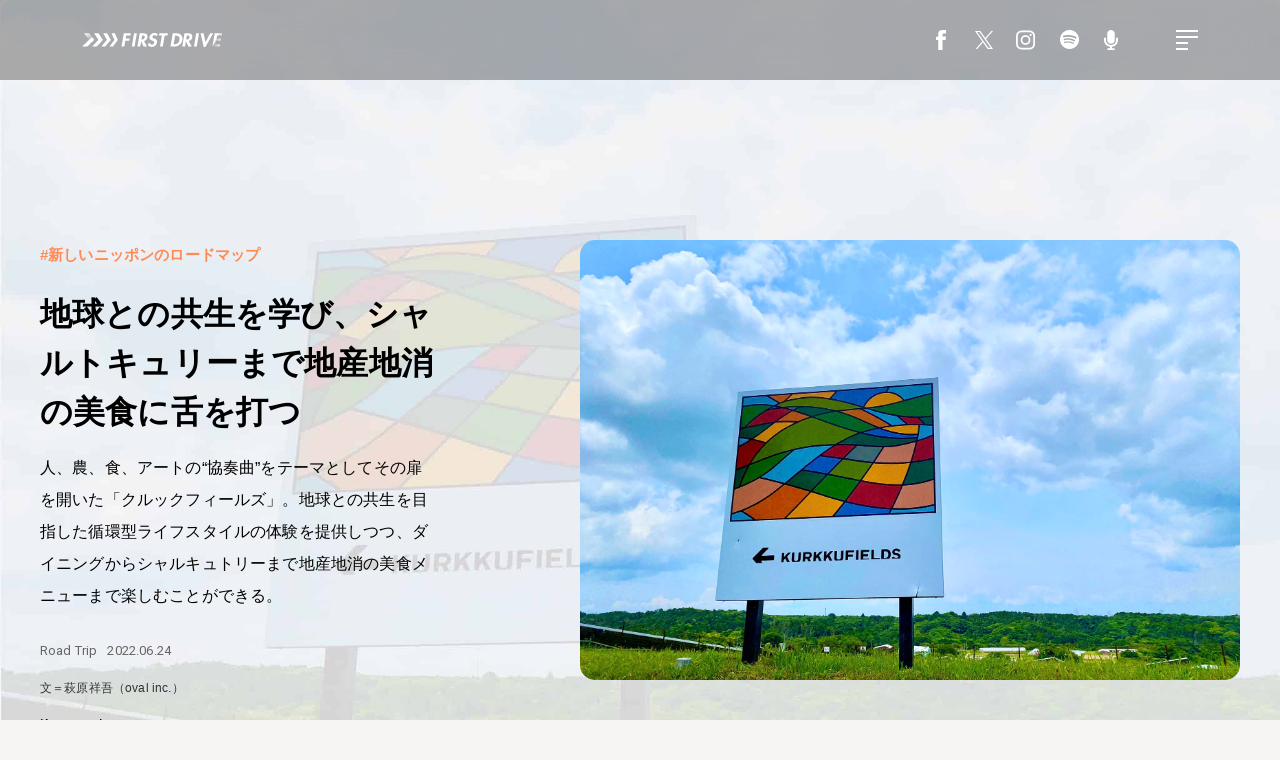

--- FILE ---
content_type: text/html; charset=UTF-8
request_url: https://firstdrive.jp/post-10302
body_size: 61874
content:
<!doctype html>
<html lang="ja">
<head>
	<meta charset="UTF-8">
	<meta name="viewport" content="width=device-width, initial-scale=1">
	
<title>地球との共生を学び、シャルトキュリーまで地産地消の美食に舌を打つ</title>
<meta name="description" content='人、農、食、アートの“協奏曲”をテーマとしてその扉を開いた「クルックフィールズ」。地球との共生を目指した循環型ライフスタイルの体験を提供しつつ、ダイニングからシャルキュトリーまで地産地消の美食メニューまで楽しむことができる。'>
<meta property="og:description" content='人、農、食、アートの“協奏曲”をテーマとしてその扉を開いた「クルックフィールズ」。地球との共生を目指した循環型ライフスタイルの体験を提供しつつ、ダイニングからシャルキュトリーまで地産地消の美食メニューまで楽しむことができる。'>
<meta property="og:title" content="地球との共生を学び、シャルトキュリーまで地産地消の美食に舌を打つ">
<meta property="og:url" content="https://firstdrive.jp/post-10302">
<meta property="og:image" content="https://firstdrive.jp/wp-content/uploads/2022/06/IMG_2369_web-1200x630.jpg">

<meta property="og:site_name" content="First Drive[ファーストドライブ]">
<meta property="og:locale" content="ja_JP"/>
<meta property="og:type" content="website"/>
<meta property="fb:app_id" content="1655519857970481"/>
<meta name="twitter:card" content="summary_large_image">
<meta name="twitter:site" content="@FIRSTDRIVE_jp">

<link rel="canonical" href="https://firstdrive.jp/post-10302" />

<link rel="apple-touch-icon" sizes="180x180" href="https://firstdrive.jp/favicons/apple-touch-icon.png">
<link rel="icon" type="image/png" sizes="32x32" href="https://firstdrive.jp/favicons/icon-32x32.png">
<link rel="icon" type="image/png" sizes="16x16" href="https://firstdrive.jp/favicons/icon-16x16.png">
<link rel="icon" type="image/png" sizes="180x180" href="https://firstdrive.jp/favicons/apple-touch-icon.png">
<link rel="shortcut icon" href="https://firstdrive.jp/favicons/favicon.ico">

<meta name="p:domain_verify" content="0a829e5efc695f5438fd4e7b53fdb97c"/>
<meta name="facebook-domain-verification" content="rxh7owllbe7fyknexuv3k7p5qxg9qx" />	<meta name='robots' content='max-image-preview:large' />
<link rel='stylesheet' id='wp-block-library-css' href='https://firstdrive.jp/wp-includes/css/dist/block-library/style.min.css' media='all' />
<link rel='stylesheet' id='sml_blocks-css' href='https://firstdrive.jp/wp-content/plugins/wp-member-login-by-spiral/custom_blocks/version_one/dist/blocks-main.css' media='all' />
<style id='classic-theme-styles-inline-css'>
/*! This file is auto-generated */
.wp-block-button__link{color:#fff;background-color:#32373c;border-radius:9999px;box-shadow:none;text-decoration:none;padding:calc(.667em + 2px) calc(1.333em + 2px);font-size:1.125em}.wp-block-file__button{background:#32373c;color:#fff;text-decoration:none}
</style>
<style id='global-styles-inline-css'>
:root{--wp--preset--aspect-ratio--square: 1;--wp--preset--aspect-ratio--4-3: 4/3;--wp--preset--aspect-ratio--3-4: 3/4;--wp--preset--aspect-ratio--3-2: 3/2;--wp--preset--aspect-ratio--2-3: 2/3;--wp--preset--aspect-ratio--16-9: 16/9;--wp--preset--aspect-ratio--9-16: 9/16;--wp--preset--color--black: #000000;--wp--preset--color--cyan-bluish-gray: #abb8c3;--wp--preset--color--white: #ffffff;--wp--preset--color--pale-pink: #f78da7;--wp--preset--color--vivid-red: #cf2e2e;--wp--preset--color--luminous-vivid-orange: #ff6900;--wp--preset--color--luminous-vivid-amber: #fcb900;--wp--preset--color--light-green-cyan: #7bdcb5;--wp--preset--color--vivid-green-cyan: #00d084;--wp--preset--color--pale-cyan-blue: #8ed1fc;--wp--preset--color--vivid-cyan-blue: #0693e3;--wp--preset--color--vivid-purple: #9b51e0;--wp--preset--gradient--vivid-cyan-blue-to-vivid-purple: linear-gradient(135deg,rgba(6,147,227,1) 0%,rgb(155,81,224) 100%);--wp--preset--gradient--light-green-cyan-to-vivid-green-cyan: linear-gradient(135deg,rgb(122,220,180) 0%,rgb(0,208,130) 100%);--wp--preset--gradient--luminous-vivid-amber-to-luminous-vivid-orange: linear-gradient(135deg,rgba(252,185,0,1) 0%,rgba(255,105,0,1) 100%);--wp--preset--gradient--luminous-vivid-orange-to-vivid-red: linear-gradient(135deg,rgba(255,105,0,1) 0%,rgb(207,46,46) 100%);--wp--preset--gradient--very-light-gray-to-cyan-bluish-gray: linear-gradient(135deg,rgb(238,238,238) 0%,rgb(169,184,195) 100%);--wp--preset--gradient--cool-to-warm-spectrum: linear-gradient(135deg,rgb(74,234,220) 0%,rgb(151,120,209) 20%,rgb(207,42,186) 40%,rgb(238,44,130) 60%,rgb(251,105,98) 80%,rgb(254,248,76) 100%);--wp--preset--gradient--blush-light-purple: linear-gradient(135deg,rgb(255,206,236) 0%,rgb(152,150,240) 100%);--wp--preset--gradient--blush-bordeaux: linear-gradient(135deg,rgb(254,205,165) 0%,rgb(254,45,45) 50%,rgb(107,0,62) 100%);--wp--preset--gradient--luminous-dusk: linear-gradient(135deg,rgb(255,203,112) 0%,rgb(199,81,192) 50%,rgb(65,88,208) 100%);--wp--preset--gradient--pale-ocean: linear-gradient(135deg,rgb(255,245,203) 0%,rgb(182,227,212) 50%,rgb(51,167,181) 100%);--wp--preset--gradient--electric-grass: linear-gradient(135deg,rgb(202,248,128) 0%,rgb(113,206,126) 100%);--wp--preset--gradient--midnight: linear-gradient(135deg,rgb(2,3,129) 0%,rgb(40,116,252) 100%);--wp--preset--font-size--small: 13px;--wp--preset--font-size--medium: 20px;--wp--preset--font-size--large: 36px;--wp--preset--font-size--x-large: 42px;--wp--preset--spacing--20: 0.44rem;--wp--preset--spacing--30: 0.67rem;--wp--preset--spacing--40: 1rem;--wp--preset--spacing--50: 1.5rem;--wp--preset--spacing--60: 2.25rem;--wp--preset--spacing--70: 3.38rem;--wp--preset--spacing--80: 5.06rem;--wp--preset--shadow--natural: 6px 6px 9px rgba(0, 0, 0, 0.2);--wp--preset--shadow--deep: 12px 12px 50px rgba(0, 0, 0, 0.4);--wp--preset--shadow--sharp: 6px 6px 0px rgba(0, 0, 0, 0.2);--wp--preset--shadow--outlined: 6px 6px 0px -3px rgba(255, 255, 255, 1), 6px 6px rgba(0, 0, 0, 1);--wp--preset--shadow--crisp: 6px 6px 0px rgba(0, 0, 0, 1);}:where(.is-layout-flex){gap: 0.5em;}:where(.is-layout-grid){gap: 0.5em;}body .is-layout-flex{display: flex;}.is-layout-flex{flex-wrap: wrap;align-items: center;}.is-layout-flex > :is(*, div){margin: 0;}body .is-layout-grid{display: grid;}.is-layout-grid > :is(*, div){margin: 0;}:where(.wp-block-columns.is-layout-flex){gap: 2em;}:where(.wp-block-columns.is-layout-grid){gap: 2em;}:where(.wp-block-post-template.is-layout-flex){gap: 1.25em;}:where(.wp-block-post-template.is-layout-grid){gap: 1.25em;}.has-black-color{color: var(--wp--preset--color--black) !important;}.has-cyan-bluish-gray-color{color: var(--wp--preset--color--cyan-bluish-gray) !important;}.has-white-color{color: var(--wp--preset--color--white) !important;}.has-pale-pink-color{color: var(--wp--preset--color--pale-pink) !important;}.has-vivid-red-color{color: var(--wp--preset--color--vivid-red) !important;}.has-luminous-vivid-orange-color{color: var(--wp--preset--color--luminous-vivid-orange) !important;}.has-luminous-vivid-amber-color{color: var(--wp--preset--color--luminous-vivid-amber) !important;}.has-light-green-cyan-color{color: var(--wp--preset--color--light-green-cyan) !important;}.has-vivid-green-cyan-color{color: var(--wp--preset--color--vivid-green-cyan) !important;}.has-pale-cyan-blue-color{color: var(--wp--preset--color--pale-cyan-blue) !important;}.has-vivid-cyan-blue-color{color: var(--wp--preset--color--vivid-cyan-blue) !important;}.has-vivid-purple-color{color: var(--wp--preset--color--vivid-purple) !important;}.has-black-background-color{background-color: var(--wp--preset--color--black) !important;}.has-cyan-bluish-gray-background-color{background-color: var(--wp--preset--color--cyan-bluish-gray) !important;}.has-white-background-color{background-color: var(--wp--preset--color--white) !important;}.has-pale-pink-background-color{background-color: var(--wp--preset--color--pale-pink) !important;}.has-vivid-red-background-color{background-color: var(--wp--preset--color--vivid-red) !important;}.has-luminous-vivid-orange-background-color{background-color: var(--wp--preset--color--luminous-vivid-orange) !important;}.has-luminous-vivid-amber-background-color{background-color: var(--wp--preset--color--luminous-vivid-amber) !important;}.has-light-green-cyan-background-color{background-color: var(--wp--preset--color--light-green-cyan) !important;}.has-vivid-green-cyan-background-color{background-color: var(--wp--preset--color--vivid-green-cyan) !important;}.has-pale-cyan-blue-background-color{background-color: var(--wp--preset--color--pale-cyan-blue) !important;}.has-vivid-cyan-blue-background-color{background-color: var(--wp--preset--color--vivid-cyan-blue) !important;}.has-vivid-purple-background-color{background-color: var(--wp--preset--color--vivid-purple) !important;}.has-black-border-color{border-color: var(--wp--preset--color--black) !important;}.has-cyan-bluish-gray-border-color{border-color: var(--wp--preset--color--cyan-bluish-gray) !important;}.has-white-border-color{border-color: var(--wp--preset--color--white) !important;}.has-pale-pink-border-color{border-color: var(--wp--preset--color--pale-pink) !important;}.has-vivid-red-border-color{border-color: var(--wp--preset--color--vivid-red) !important;}.has-luminous-vivid-orange-border-color{border-color: var(--wp--preset--color--luminous-vivid-orange) !important;}.has-luminous-vivid-amber-border-color{border-color: var(--wp--preset--color--luminous-vivid-amber) !important;}.has-light-green-cyan-border-color{border-color: var(--wp--preset--color--light-green-cyan) !important;}.has-vivid-green-cyan-border-color{border-color: var(--wp--preset--color--vivid-green-cyan) !important;}.has-pale-cyan-blue-border-color{border-color: var(--wp--preset--color--pale-cyan-blue) !important;}.has-vivid-cyan-blue-border-color{border-color: var(--wp--preset--color--vivid-cyan-blue) !important;}.has-vivid-purple-border-color{border-color: var(--wp--preset--color--vivid-purple) !important;}.has-vivid-cyan-blue-to-vivid-purple-gradient-background{background: var(--wp--preset--gradient--vivid-cyan-blue-to-vivid-purple) !important;}.has-light-green-cyan-to-vivid-green-cyan-gradient-background{background: var(--wp--preset--gradient--light-green-cyan-to-vivid-green-cyan) !important;}.has-luminous-vivid-amber-to-luminous-vivid-orange-gradient-background{background: var(--wp--preset--gradient--luminous-vivid-amber-to-luminous-vivid-orange) !important;}.has-luminous-vivid-orange-to-vivid-red-gradient-background{background: var(--wp--preset--gradient--luminous-vivid-orange-to-vivid-red) !important;}.has-very-light-gray-to-cyan-bluish-gray-gradient-background{background: var(--wp--preset--gradient--very-light-gray-to-cyan-bluish-gray) !important;}.has-cool-to-warm-spectrum-gradient-background{background: var(--wp--preset--gradient--cool-to-warm-spectrum) !important;}.has-blush-light-purple-gradient-background{background: var(--wp--preset--gradient--blush-light-purple) !important;}.has-blush-bordeaux-gradient-background{background: var(--wp--preset--gradient--blush-bordeaux) !important;}.has-luminous-dusk-gradient-background{background: var(--wp--preset--gradient--luminous-dusk) !important;}.has-pale-ocean-gradient-background{background: var(--wp--preset--gradient--pale-ocean) !important;}.has-electric-grass-gradient-background{background: var(--wp--preset--gradient--electric-grass) !important;}.has-midnight-gradient-background{background: var(--wp--preset--gradient--midnight) !important;}.has-small-font-size{font-size: var(--wp--preset--font-size--small) !important;}.has-medium-font-size{font-size: var(--wp--preset--font-size--medium) !important;}.has-large-font-size{font-size: var(--wp--preset--font-size--large) !important;}.has-x-large-font-size{font-size: var(--wp--preset--font-size--x-large) !important;}
:where(.wp-block-post-template.is-layout-flex){gap: 1.25em;}:where(.wp-block-post-template.is-layout-grid){gap: 1.25em;}
:where(.wp-block-columns.is-layout-flex){gap: 2em;}:where(.wp-block-columns.is-layout-grid){gap: 2em;}
:root :where(.wp-block-pullquote){font-size: 1.5em;line-height: 1.6;}
</style>
<link rel='stylesheet' id='firstdrive-main-0-style-css' href='https://firstdrive.jp/wp-content/themes/firstdrive/assets/build/main.672de2f0.css' media='all' />
<script type='module' src='https://firstdrive.jp/wp-content/themes/firstdrive/assets/build/main.296b29cc.js' id='firstdrive-main-script-js'></script>
<link rel="canonical" href="https://firstdrive.jp/post-10302" />
	<!-- Google Tag Manager -->
<script>(function(w,d,s,l,i){w[l]=w[l]||[];w[l].push({'gtm.start':
    new Date().getTime(),event:'gtm.js'});var f=d.getElementsByTagName(s)[0],
    j=d.createElement(s),dl=l!='dataLayer'?'&l='+l:'';j.async=true;j.src=
    'https://www.googletagmanager.com/gtm.js?id='+i+dl;f.parentNode.insertBefore(j,f);
    })(window,document,'script','dataLayer','GTM-PFV6FSL');</script>
<!-- End Google Tag Manager -->

<!-- Facebook Pixel Code -->
<script>
!function(f,b,e,v,n,t,s)
{if(f.fbq)return;n=f.fbq=function(){n.callMethod?
n.callMethod.apply(n,arguments):n.queue.push(arguments)};
if(!f._fbq)f._fbq=n;n.push=n;n.loaded=!0;n.version='2.0';
n.queue=[];t=b.createElement(e);t.async=!0;
t.src=v;s=b.getElementsByTagName(e)[0];
s.parentNode.insertBefore(t,s)}(window, document,'script',
'https://connect.facebook.net/en_US/fbevents.js');
fbq('init', '594861451665203');
fbq('track', 'PageView');
</script>
<noscript><img height="1" width="1" style="display:none"
src="https://www.facebook.com/tr?id=594861451665203&ev=PageView&noscript=1"
/></noscript>
<!-- End Facebook Pixel Code --></head>


<body class="post-template-default single single-post postid-10302 single-format-standard isArticle">
	<!-- Google Tag Manager (noscript) -->
	<noscript><iframe src="https://www.googletagmanager.com/ns.html?id=GTM-PFV6FSL"
  height="0" width="0" style="display:none;visibility:hidden"></iframe></noscript>
  <!-- End Google Tag Manager (noscript) -->
  <noscript><img height="1" width="1" style="display:none" src="https://www.facebook.com/tr?id=355549482577501&ev=PageView&noscript=1" /></noscript>

		    <!-- mainvisual mask pc -->
    <svg class="main__mask" width="0" height="0" style="position: absolute; top: 0; left: 0;">
      <clipPath id="main__mask">
        <path d="M1699.787.668H142.732L0,1076H1561.137L1920,527.505Z" transform="translate(0 -0.668)" />
      </clipPath>
    </svg>

    <svg class="main__mask__sp" width="0" height="0" style="position: absolute; top: 0; left: 0;">
      <clipPath id="main__mask__sp">
        <path d="M459.647,0H305.03L92.77.267,92.529,667H373.464L596.529,326.783Z" transform="translate(-92.529)" />
      </clipPath>
    </svg>

    <!-- logo large -->
    <svg style="visibility:hidden; width: 0; height: 0; position: absolute; top: 0; left: 0;">
      <defs>
        <linearGradient x1="97.3%" y1="61.6%" x2="29.7%" y2="45%" id="logo__large--linearGradient-1">
          <stop stop-color="#FFFFFF" offset="0%"></stop>
          <stop stop-color="#FFFFFF" stop-opacity="0.102" offset="100%"></stop>
        </linearGradient>
        <linearGradient x1="26.6%" y1="-17.8%" x2="80%" y2="89.5%" id="logo__large--linearGradient-2">
          <stop stop-color="#FFFFFF" offset="0%"></stop>
          <stop stop-color="#FFFFFF" stop-opacity="0.102" offset="100%"></stop>
        </linearGradient>

        <symbol viewBox="0 0 400 42" id="logo__large">
          <g id="logo__large__word" transform="translate(112.908000, 0.000000)">
            <polygon fill="#FFFFFF"
              points="13.174 7.804 11.781 16.54 23.188 16.54 22.117 23.277 10.71 23.277 7.872 40.75 0 40.75 6.373 1.068 26.401 1.068 25.33 7.805">
            </polygon>
            <polygon fill="#FFFFFF" points="37.274 40.749 29.402 40.749 35.775 1.067 43.647 1.067"></polygon>
            <path
              d="M72.815,40.749 L63.283,40.749 L56.053,24.749 L55.95,24.749 L53.379,40.749 L45.508,40.749 L51.88,1.067 L62.537,1.067 C70.516,1.067 75.496,4.541 74.104,13.014 C73.304,18.066 69.659,23.114 64.089,24.014 L72.815,40.749 Z M56.802,19.329 L57.82,19.329 C62.158,19.329 65.425,18.066 66.227,13.229 C67.027,8.335 63.978,7.387 59.801,7.387 L58.73,7.387 L56.802,19.329 Z"
              fill="#FFFFFF"></path>
            <path
              d="M99.481,9.794 C98.4215678,7.73688386 96.2781134,6.46775371 93.965,6.528 C91.448,6.528 88.717,8.428 88.288,11.005 C87.217,17.695 103.711,14.905 101.569,28.23 C100.284,36.183 94.34,41.82 86.093,41.82 C80.524,41.82 76.935,38.66 74.901,34.076 L80.791,29.176 C81.381,32.231 83.737,34.97 87.11,34.97 C90.323,34.97 92.787,32.284 93.269,29.229 C93.912,25.12 90.269,23.962 87.269,22.75 C82.45,20.643 79.022,18.062 80.039,11.9 C81.1552162,5.15392893 86.9129935,0.156295841 93.749,-9.09494702e-13 C97.337,-9.09494702e-13 101.995,1.738 104.03,4.424 L99.481,9.794 Z"
              fill="#FFFFFF"></path>
            <polygon fill="#FFFFFF"
              points="117.93 40.749 110.058 40.749 115.358 7.804 107.218 7.804 108.289 1.067 132.441 1.067 131.37 7.804 123.231 7.804">
            </polygon>
            <path
              d="M146.365,1.067 L157.611,1.067 C169.285,1.067 175.765,9.646 173.944,20.961 C172.230566,32.2426696 162.594322,40.6206139 151.184,40.749 L139.993,40.749 L146.365,1.067 Z M148.935,34.012 L150.221,34.012 C159.914,34.012 164.521,28.749 165.804,20.912 C167.197,12.28 163.395,7.812 154.452,7.812 L153.166,7.812 L148.935,34.012 Z"
              fill="#FFFFFF"></path>
            <path
              d="M200.868,40.749 L191.336,40.749 L184.107,24.749 L183.999,24.749 L181.429,40.749 L173.558,40.749 L179.93,1.067 L190.587,1.067 C198.566,1.067 203.547,4.541 202.154,13.014 C201.354,18.066 197.709,23.114 192.14,24.014 L200.868,40.749 Z M184.856,19.329 L185.874,19.329 C190.211,19.329 193.474,18.066 194.281,13.229 C195.081,8.335 192.033,7.387 187.855,7.387 L186.784,7.387 L184.856,19.329 Z"
              fill="#FFFFFF"></path>
            <polygon fill="#FFFFFF" points="214.955 40.749 207.084 40.749 213.456 1.067 221.328 1.067"></polygon>
            <polygon fill="#FFFFFF"
              points="277.812 7.804 281.487 1.068 266.208 1.068 259.836 40.75 259.836 40.75 273.044 16.541 271.616 16.541 273.008 7.805">
            </polygon>
            <polygon fill="#FFFFFF"
              points="240.019 27.814 240.126 27.814 253.407 1.067 261.868 1.067 239.645 41.82 235.039 41.82 226.15 1.067 234.61 1.067">
            </polygon>
            <path
              d="M283.077,23.277 L270.546,23.277 L268.778,34.013 L281.792,34.013 L280.721,40.75 L259.838,40.75 L273.045,16.541 L284.145,16.541 L283.077,23.277 Z M286.023,7.804 L277.811,7.804 L281.487,1.067 L287.094,1.067 L286.023,7.804 Z"
              fill="url(#logo__large--linearGradient-1)"></path>
          </g>
          <g id="logo__large__arrow" transform="translate(0.000000, 1.070000)">
            <polygon fill="#FFFFFF" points="47.138 0 34.663 0 46.982 19.439 28.864 39.686 41.339 39.686 59.861 19.842">
            </polygon>
            <polygon fill="#FFFFFF" points="71.732 0 60.683 0 71.094 19.439 54.885 39.686 65.932 39.686 82.308 19.842">
            </polygon>
            <polygon fill="#FFFFFF" points="93.95 0 84.4 0 92.667 19.439 78.602 39.686 88.152 39.686 102.217 19.842">
            </polygon>
            <polygon fill="#FFFFFF" points="28.738 10.865 20.543 19.083 0 39.683 14.5 39.683 35.043 19.491"></polygon>
            <polygon fill="url(#logo__large--linearGradient-2)" points="28.738 11.561 20.296 0 5.796 0 20.54 19.78">
            </polygon>
          </g>
        </symbol>
      </defs>
    </svg>
    <!-- logo small -->
    <svg style="visibility:hidden; width: 0; height: 0; position: absolute; top: 0; left: 0;">
      <defs>
        <linearGradient x1="97.3%" y1="61.6%" x2="29.7%" y2="45%" id="logo__small--linearGradient-1">
          <stop stop-color="#FFFFFF" offset="0%"></stop>
          <stop stop-color="#FFFFFF" stop-opacity="0.102" offset="100%"></stop>
        </linearGradient>
        <linearGradient x1="26.6%" y1="-17.8%" x2="80%" y2="89.5%" id="logo__small--linearGradient-2">
          <stop stop-color="#FFFFFF" offset="0%"></stop>
          <stop stop-color="#FFFFFF" stop-opacity="0.102" offset="100%"></stop>
        </linearGradient>

        <symbol id="logo__small">
          <g id="logo__small__word" transform="translate(0.000000, 35.088999)">
            <polygon fill="#FFFFFF"
              points="3.07 1.84900147 2.746 3.92100147 5.405 3.92100147 5.155 5.52100147 2.496 5.52100147 1.835 9.66500147 0 9.66500147 1.485 0.254001472 6.153 0.254001472 5.903 1.85400147">
            </polygon>
            <polygon fill="#FFFFFF" points="8.69 9.66200147 6.855 9.66200147 8.34 0.251001472 10.172 0.251001472">
            </polygon>
            <path
              d="M17.34,9.66200147 L15.118,9.66200147 L13.433,5.86700147 L13.408,5.86700147 L12.808,9.66200147 L10.973,9.66200147 L12.458,0.251001472 L14.94,0.251001472 C16.8,0.251001472 17.961,1.07500147 17.64,3.08400147 C17.493889,4.3605798 16.5584929,5.40618758 15.306,5.69300147 L17.34,9.66200147 Z M13.608,4.58200147 L13.845,4.58200147 C14.856,4.58200147 15.617,4.28200147 15.804,3.13400147 C15.991,1.98600147 15.28,1.74900147 14.304,1.74900147 L14.055,1.74900147 L13.608,4.58200147 Z"
              fill="#FFFFFF"></path>
            <path
              d="M23.792,2.32200147 C23.5495398,1.83659565 23.0484358,1.53499807 22.506,1.54800147 C21.8731799,1.55449947 21.326776,1.99269635 21.183,2.60900147 C20.933,4.19400147 24.778,3.53300147 24.283,6.69100147 C24.0876126,8.53219837 22.5274826,9.92493988 20.676,9.91100147 C19.5037183,9.91920262 18.4556061,9.18202899 18.067,8.07600147 L19.44,6.91500147 C19.535348,7.66815652 20.1550101,8.24575059 20.913,8.28800147 C21.6591885,8.24446817 22.2655407,7.66978476 22.349,6.92700147 C22.499,5.95400147 21.649,5.67900147 20.949,5.39200147 C19.826,4.89200147 19.027,4.28100147 19.264,2.82100147 C19.5107821,1.23200827 20.8566036,0.0455825179 22.464,5.68434189e-14 C23.3751888,-0.000862918441 24.2452848,0.379079004 24.864,1.04800147 L23.792,2.32200147 Z"
              fill="#FFFFFF"></path>
            <polygon fill="#FFFFFF"
              points="28.336 9.66200147 26.501 9.66200147 27.737 1.84800147 25.837 1.84800147 26.087 0.248001472 31.717 0.248001472 31.467 1.84800147 29.567 1.84800147">
            </polygon>
            <path
              d="M35.276,0.251001472 L37.897,0.251001472 C40.618,0.251001472 42.129,2.28600147 41.704,4.96900147 C41.3282052,7.62390256 39.0799146,9.61282388 36.399,9.66200147 L33.791,9.66200147 L35.276,0.251001472 Z M35.876,8.06500147 L36.176,8.06500147 C37.0725243,8.14701557 37.9641249,7.86308993 38.6481375,7.27776193 C39.3321502,6.69243393 39.7504659,5.85542899 39.808,4.95700147 C40.132,2.91000147 39.247,1.84900147 37.162,1.84900147 L36.862,1.84900147 L35.876,8.06500147 Z"
              fill="#FFFFFF"></path>
            <path
              d="M48.371,9.66200147 L46.15,9.66200147 L44.465,5.86700147 L44.44,5.86700147 L43.84,9.66200147 L42.005,9.66200147 L43.49,0.251001472 L45.974,0.251001472 C47.834,0.251001472 48.995,1.07500147 48.674,3.08400147 C48.5281765,4.3607088 47.592653,5.40645894 46.34,5.69300147 L48.371,9.66200147 Z M44.639,4.58200147 L44.876,4.58200147 C45.887,4.58200147 46.648,4.28200147 46.836,3.13400147 C47.024,1.98600147 46.312,1.74900147 45.336,1.74900147 L45.086,1.74900147 L44.639,4.58200147 Z"
              fill="#FFFFFF"></path>
            <polygon fill="#FFFFFF" points="51.654 9.66200147 49.819 9.66200147 51.304 0.251001472 53.139 0.251001472">
            </polygon>
            <polygon fill="#FFFFFF"
              points="66.305 1.84800147 67.162 0.248001472 63.601 0.248001472 62.116 9.65900147 62.116 9.65900147 65.194 3.91700147 64.861 3.91700147 65.186 1.84500147">
            </polygon>
            <polygon fill="#FFFFFF"
              points="57.496 6.58800147 57.521 6.58800147 60.621 0.247001472 62.593 0.247001472 57.413 9.90800147 56.337 9.90800147 54.265 0.247001472 56.237 0.247001472">
            </polygon>
            <path
              d="M67.53,5.51700147 L64.609,5.51700147 L64.197,8.06300147 L67.23,8.06300147 L66.981,9.66300147 L62.113,9.66300147 L65.191,3.92100147 L67.779,3.92100147 L67.53,5.51700147 Z M68.217,1.84700147 L66.303,1.84700147 L67.16,0.247001472 L68.467,0.247001472 L68.217,1.84700147 Z"
              fill="url(#logo__small--linearGradient-1)"></path>
          </g>
          <g id="logo__small__arrow" transform="translate(-0.000000, 0.000000)">
            <polygon fill="#FFFFFF" points="31.573 0 23.218 0 31.47 13.249 19.334 27.049 27.69 27.049 40.097 13.524">
            </polygon>
            <polygon fill="#FFFFFF" points="48.043 0 40.643 0 47.617 13.249 36.759 27.049 44.159 27.049 55.128 13.524">
            </polygon>
            <polygon fill="#FFFFFF" points="62.93 0 56.53 0 62.067 13.249 52.646 27.049 59.046 27.049 68.467 13.524">
            </polygon>
            <polygon fill="#FFFFFF" points="19.249 7.744 13.76 13.244 13.76 13.244 0 27.044 9.71 27.044 23.47 13.519">
            </polygon>
            <polygon fill="url(#logo__small--linearGradient-2)" points="19.25 7.744 13.595 0 3.885 0 13.761 13.249">
            </polygon>
          </g>
        </symbol>
      </defs>
    </svg>
	<header id="header" class="">
		<div class="header__inner">
			<div class="header__col">
				<div class="header__logo">
											<div>
							<a href="/">
								<svg width="400px" height="42px" class="logo--large">
									<use xlink:href="#logo__large"></use>
								</svg>
								<svg width="69px" height="45px" class="logo--small">
									<use xlink:href="#logo__small"></use>
								</svg>
							</a>
						</div>
									</div>
			</div>
			<div class="header__col">
				<ul class="header__sns__list">
					<li><a href="https://www.facebook.com/firstdrive.jp" target="_blank"><img src="https://firstdrive.jp/wp-content/themes/firstdrive/assets/images/icon-facebook.svg" alt="Facebook"></a></li>
					<li><a href="https://twitter.com/FIRSTDRIVE_jp" target="_blank"><img src="https://firstdrive.jp/wp-content/themes/firstdrive/assets/images/icon-twitter.svg" alt="Twitter"></a></li>
					<li><a href="https://www.instagram.com/firstdrive.jp/" target="_blank"><img src="https://firstdrive.jp/wp-content/themes/firstdrive/assets/images/icon-instagram.svg" alt="Instagram"></a></li>
					<li><a href="https://open.spotify.com/user/kd5d6tyfl2sllhzpx8lkduzzg?si=7a7e03aae11d4c85" target="_blank"><img src="https://firstdrive.jp/wp-content/themes/firstdrive/assets/images/icon-spotify.svg" alt="spotify"></a></li>
					<li><a href="https://spotifyanchor-web.app.link/e/qKPuMzqx6yb" target="_blank"><img src="https://firstdrive.jp/wp-content/themes/firstdrive/assets/images/icon-podcast.svg" alt="podcast"></a></li>
				</ul>

				<button class="btn__menu"><svg width="22px" height="20px" viewBox="0 0 22 20" version="1.1"
						xmlns="http://www.w3.org/2000/svg" xmlns:xlink="http://www.w3.org/1999/xlink">
						<g id="icon-menu" fill="#FFFFFF">
							<rect class="line01" x="0" y="0" width="22" height="2"></rect>
							<rect class="line02" x="0" y="6" width="22" height="2"></rect>
							<rect class="line03" x="0" y="12" width="12" height="2"></rect>
							<rect class="line04" x="0" y="18" width="12" height="2"></rect>
						</g>
					</svg></button>
			</div>
		</div>

				<div class="menu">
			<div class="menu__inner">

				<div class="menu__row">
					<div class="menu__col">
						<div class="menu__membership">
							<h2 class="menu__membership__title">Premium Membership</h2>
							<div class="btn__wrapper">
								<a href="/login" class="btn--white">SIGNUP</a>
							</div>
						</div>
					</div>
					<div class="menu__col">
						<div class="menu__search">
							<form method="get" id="searchform" class="menu__search__container" action="https://firstdrive.jp">
								<input type="text" name="s" id="s" placeholder="Search"/>
								<button type="submit" class="btn--gray">Search</button>
							</form>
						</div>
					</div>
				</div>

				<div class="menu__row">
					<div class="menu__col">
						<nav class="menu__navigation">
							<ul>
																<li><a href="https://firstdrive.jp/road-trip">Road Trip</a></li>
																<li><a href="https://firstdrive.jp/cars">Cars</a></li>
																<li><a href="https://firstdrive.jp/next-gen-mobility">Next-Gen Mobility</a></li>
																<li><a href="https://firstdrive.jp/lifestyle">Lifestyle</a></li>
																<li><a href="https://firstdrive.jp/onsoku">Onsoku</a></li>
																<li><a href="/series">Series</a></li>
								<li><a href="/about-us">About Us</a></li>
							</ul>
						</nav>
					</div>
					<div class="menu__col">
						<div class="menu__pickup--keyword">
														<div class="menu__pickup--keyword__title"># PICKUP KEYWORD</div>
							<ul class="menu__pickup--keyword__list">
								<li><a href='https://firstdrive.jp/keyword/roadside-story'>ロードサイド ストーリー</a></li><li><a href='https://firstdrive.jp/keyword/drive'>ドライブ</a></li><li><a href='https://firstdrive.jp/keyword/roadmap-for-the-new-nippon'>新しいニッポンのロードマップ</a></li><li><a href='https://firstdrive.jp/keyword/road-trip'>ロードトリップ</a></li><li><a href='https://firstdrive.jp/keyword/music'>音楽</a></li><li><a href='https://firstdrive.jp/keyword/%e9%a3%9f%e3%81%b9%e3%82%8b'>食べる</a></li><li><a href='https://firstdrive.jp/keyword/innovation-on-the-road'>イノベーション オン ザ ロード</a></li><li><a href='https://firstdrive.jp/keyword/%e6%b3%8a%e3%81%be%e3%82%8b%e3%83%bb%e6%95%b4%e3%81%88%e3%82%8b'>泊まる・整える</a></li><li><a href='https://firstdrive.jp/keyword/%e8%b5%b0%e3%82%8b'>走る</a></li><li><a href='https://firstdrive.jp/keyword/breakthrough-design'>ブレイクスルー デザイン</a></li>							</ul>
						</div>

						<div class="menu__sns">
							<ul class="menu__sns__list">
								<li><a href="https://www.facebook.com/firstdrive.jp" target="_blank"><img src="https://firstdrive.jp/wp-content/themes/firstdrive/assets/images/icon-facebook.svg" alt="Facebook"></a></li>
								<li><a href="https://twitter.com/FIRSTDRIVE_jp" target="_blank"><img src="https://firstdrive.jp/wp-content/themes/firstdrive/assets/images/icon-twitter.svg" alt="Twitter"></a></li>
								<li><a href="https://www.instagram.com/firstdrive.jp/" target="_blank"><img src="https://firstdrive.jp/wp-content/themes/firstdrive/assets/images/icon-instagram.svg" alt="Instagram"></a></li>
								<li><a href="https://open.spotify.com/user/kd5d6tyfl2sllhzpx8lkduzzg?si=7a7e03aae11d4c85" target="_blank"><img src="https://firstdrive.jp/wp-content/themes/firstdrive/assets/images/icon-spotify.svg" alt="spotify"></a></li>
								<li><a href="https://spotifyanchor-web.app.link/e/qKPuMzqx6yb" target="_blank"><img src="https://firstdrive.jp/wp-content/themes/firstdrive/assets/images/icon-podcast.svg" alt="podcast"></a></li>
							</ul>
						</div>

					</div>
				</div>
			</div>

		</div>
	</header>

	<article id="js-scroll" data-scroll-container>
			<main id="post-10302" class="primary image--rounded  post-10302 post type-post status-publish format-standard hentry category-road-trip tag-art tag-sustainable tag-236 tag-roadmap-for-the-new-nippon tag-238 tag-279 tag-263 series-roadmap-for-the-new-nippon">
    <div class="article__bg">
      <img src="https://firstdrive.jp/wp-content/uploads/2022/06/TOP_背景_pc_2.jpg" alt="" class="pc">
      <img src="https://firstdrive.jp/wp-content/uploads/2022/06/TOP_背景_sp_2.jpg" alt="" class="sp">
    </div>

    
    
		<div class="article__header landscape--single" >
			<div class="article__header__inner">
				<div class="article__header__col--meta">
					<div class="article__meta">

						<div class="article__meta__header">
              							<div class="article__theme"><a href="https://firstdrive.jp/series/roadmap-for-the-new-nippon">#新しいニッポンのロードマップ</a></div>
              
													</div>
            						<h1 class="article__title">地球との共生を学び、シャルトキュリーまで地産地消の美食に舌を打つ</h1>
            						<p class="article__lead">人、農、食、アートの“協奏曲”をテーマとしてその扉を開いた「クルックフィールズ」。地球との共生を目指した循環型ライフスタイルの体験を提供しつつ、ダイニングからシャルキュトリーまで地産地消の美食メニューまで楽しむことができる。</p>

						<div class="article__meta__bottom">
              
							<span class="article__category"><ul class="post-categories">
	<li><a href="https://firstdrive.jp/road-trip" rel="category tag">Road Trip</a></li></ul></span>
							<time class="article__date"><time class="entry-date published updated" datetime="2022-06-24T07:30:00+09:00">2022.06.24</time></time>
						</div>

						<div class="article__credit">文＝萩原祥吾（oval inc.）</div>

												<div class="article__keyword">
							<h3 class="keyword__title">Keyword:</h3>
							<ul class="keyword__list"><li><a href="https://firstdrive.jp/keyword/art" rel="tag">アート</a></li><li><a href="https://firstdrive.jp/keyword/sustainable" rel="tag">サステナブル</a></li><li><a href="https://firstdrive.jp/keyword/%e5%b0%8f%e6%9e%97%e6%ad%a6%e5%8f%b2" rel="tag">小林武史</a></li><li><a href="https://firstdrive.jp/keyword/roadmap-for-the-new-nippon" rel="tag">新しいニッポンのロードマップ</a></li><li><a href="https://firstdrive.jp/keyword/%e6%9c%a8%e6%9b%b4%e6%b4%a5" rel="tag">木更津</a></li><li><a href="https://firstdrive.jp/keyword/%e9%81%8a%e3%81%b6%e3%83%bb%e8%a6%b3%e3%82%8b" rel="tag">遊ぶ・観る</a></li><li><a href="https://firstdrive.jp/keyword/%e9%a3%9f%e3%81%b9%e3%82%8b" rel="tag">食べる</a></li></ul>						</div>
						
					</div>
				</div>
				<div class="article__header__col--thumbnail">
					<div class="thumbnail__container">
						<div class="thumbnail__container__inner">

														<figure class="thumbnail thumbnail--primary">
								<div class="thumbnail__inner">
									<img src="https://firstdrive.jp/wp-content/uploads/2022/06/IMG_2369_web.jpg" alt="">
								</div>
								<figcaption></figcaption>
							</figure>
							
							
              
						</div>
					</div>
				</div>

			</div>
		</div>

		<div class="article__body">
			
<h2 class="wp-block-heading">新たな宿泊施設もオープン間近の注目プレイス</h2>



<p>「サステナビリティ」は今の時代を代表するキーワード……かもしれないが、それはあくまでも（一過性の）流行やトレンドではなく、未来に向かって文字通り “持続していくべき”ものでなければ意味はない。ともすると人気集めのPR用語としてこの言葉が一人歩きしているケースも目にするが、この“サステナビリティ”の真意をリアルに実践しているのが、千葉県木更津市にある「クルックフィールズ」だ。</p>


<div class="box">
  <div class="box__inner">
    
    <div class="box__content">
            <div class="box__image">
        <figure>
          <img decoding="async" src="https://firstdrive.jp/wp-content/uploads/2022/06/ill_FD_plof_03_萩原さん_TG_col_s.jpg" alt="">
          <figcaption></figcaption>
        </figure>
      </div>
      

      <div class="box__text">
        <p><strong>萩原祥吾　SHOGO HAGIWARA</strong></p>
<p>読売新聞の英字紙『The Daily Yomiuri』で記者として映画、アート、サッカーなどを担当した後、イギリスの出版社Haymarket Media Group（本社ロンドン）に転職。以後、編集者として働き『エスクァイア日本版』を経て独立。現在は、国内外の各種メディアやクリエイティブエージェンシーでエディトリアル制作や広告のディレクション、編集、執筆、翻訳などの仕事を日本語・英語の両言語で行う。旅行クチコミサイト『トリップアドバイザー』日本版立ち上げにも携わったほか、日本企業のウェブサイト、CSRレポートやプレゼン資料の英訳・英語制作も手がける。</p>

              </div>

    </div>

  </div>
</div>

<figure class="article__image image--large">
  <div class="article__image__inner">
  <img decoding="async" src="https://firstdrive.jp/wp-content/uploads/2022/06/IMG_2413_web.jpg" alt="">
  </div>
  <figcaption>クルックフィールズのエントランス。</figcaption>
</figure>

<figure class="article__image image--small">
  <div class="article__image__inner">
  <img decoding="async" src="https://firstdrive.jp/wp-content/uploads/2022/06/IMG_2414_web.jpg" alt="">
  </div>
  <figcaption></figcaption>
</figure>

<figure class="article__image image--small">
  <div class="article__image__inner">
  <img decoding="async" src="https://firstdrive.jp/wp-content/uploads/2022/06/IMG_2419_web.jpg" alt="">
  </div>
  <figcaption></figcaption>
</figure>


<p>このように書くと、なにやら生真面目でお堅い研修施設のようなものを想像してしまうかもしれないが、この「クルックフィールズ」はその真逆にある。目に眩しい緑があふれる約30ヘクタールの広大な土地に広がる自然と青空と美食のテーマパークで、カップル、ファミリーをはじめどの世代にもフレンドリー。さらにはデイビット・ホックニー、アニッシュ・カプーア、草間彌生など世界的アーティストによる芸術作品まで、軽く散歩をしながらそのすべてを堪能できるのだ。東京都内からであれば、たった1時間のドライブでこれだけ盛りだくさんのコンテンツを楽しめる場所はそう多くない。</p>


<div class="article__imageset layout--triangle">
  <div class="article__imageset__col__left">
        <figure class="article__imageset__image position--first image--landscape" data-scroll data-scroll-speed="0.1" data-scroll-call="imageInviewRightAnim">
      <div class="article__imageset__image__inner">
        <img decoding="async" src="https://firstdrive.jp/wp-content/uploads/2022/06/IMG_2382_web.jpg" alt="">
      </div>
      <figcaption>草間彌生。他にも増田セバスチャン、カミーユ・アンロなど、世界的なアーティストのインスタレーション作品も鑑賞しながら散歩を楽しめる。「新たなる空間への道標」  2016年  鋳造アルミニウム、塗料 、サイズ可変・11点組     Courtesy of Ota Fine Arts  (c) Yayoi Kusama</figcaption>
    </figure>
    
        <figure class="article__imageset__image position--second image--landscape" data-scroll data-scroll-speed="2" data-scroll-call="imageInviewLeftAnim">
      <div class="article__imageset__image__inner">
        <img decoding="async" src="https://firstdrive.jp/wp-content/uploads/2022/06/IMG_2378_web.jpg" alt="">
      </div>
      <figcaption>増田セバスチャン。「ぽっかりあいた穴の秘密」  2019-2020</figcaption>
    </figure>
    
  </div>
  <div class="article__imageset__col__right">
          <figure class="article__imageset__image position--third image--landscape" data-scroll data-scroll-speed="1" data-scroll-call="imageInviewRightAnim">
        <div class="article__imageset__image__inner">
          <img decoding="async" src="https://firstdrive.jp/wp-content/uploads/2022/06/IMG_2380_web.jpg" alt="">
        </div>
        <figcaption>カミーユ・アンロ。「Derelitta」  2016  Bronze 250x121x60 cm, Edition 8 of 8, with +4 EA  (c) ADAGP Camille Henrot </figcaption>
      </figure>
      </div>
</div>

<!-- bgcolor content -->
<div class="bgcolor ">
  <span class="bgcolor__bg" style="background-color:#2e9681;"></span>
  <div class="bgcolor__inner">



<p></p>



<p>主宰するのは音楽家・音楽プロデューサーの小林武史さん。サザンオールスターズ、Mr. Childrenなど日本を代表するバンドを手がけてきたことで知られるが、その小林さんが同様に“プロデュース”する「クルックフィールズ」は、人、農、食、アートの“協奏曲”をテーマとし、地球と共生するサステナブルなこれからの暮らし方を深く体験できる場所として2019年にオープンした。</p>


<figure class="article__image image--large">
  <div class="article__image__inner">
  <img decoding="async" src="https://firstdrive.jp/wp-content/uploads/2022/06/IMG_2375_web.jpg" alt="">
  </div>
  <figcaption></figcaption>
</figure>


<p>ニワトリ、ヤギ、乳牛を飼育する養鶏場や酪農場、季節の野菜やハーブを育てる畑やビニールハウスの数々、さらにはメダカ、ドジョウ、ゲンゴロウが棲むビオトープなど、「クルックフィールズ」内を歩いてみると、ここで行われる営みのすべてが持続可能な“環”となるよう設計されていることが分かる。そしてこの環の恩恵を誰もが楽しめるように具現化したのが、点在するレストラン、ベーカリー、シャルキュトリーなどで提供される“食”の数々だ。</p>


<div class="article__gallery">
  <div class="article__gallery__inner">
    <div class="swiper-container">

      <div class="swiper-wrapper">
                        <!-- Slide -->
        <div class="swiper-slide">
          <figure class="article__image">
            <div class="article__image__inner image--landscape">
              <div class="image__wrapper">
                <img decoding="async" src="https://firstdrive.jp/wp-content/uploads/2022/06/IMG_2390_web.jpg" alt="">
              </div>
            </div>
            <figcaption>ファサードを半円状に切り取る大窓が特徴のダイニング。クルックフィールズの敷地を一望できる。</figcaption>
          </figure>
        </div>
        <!-- /Slide -->
                        <!-- Slide -->
        <div class="swiper-slide">
          <figure class="article__image">
            <div class="article__image__inner image--landscape">
              <div class="image__wrapper">
                <img decoding="async" src="https://firstdrive.jp/wp-content/uploads/2022/06/IMG_2374_web.jpg" alt="">
              </div>
            </div>
            <figcaption></figcaption>
          </figure>
        </div>
        <!-- /Slide -->
                        <!-- Slide -->
        <div class="swiper-slide">
          <figure class="article__image">
            <div class="article__image__inner image--landscape">
              <div class="image__wrapper">
                <img decoding="async" src="https://firstdrive.jp/wp-content/uploads/2022/06/IMG_2415_web.jpg" alt="">
              </div>
            </div>
            <figcaption></figcaption>
          </figure>
        </div>
        <!-- /Slide -->
                        <!-- Slide -->
        <div class="swiper-slide">
          <figure class="article__image">
            <div class="article__image__inner image--landscape">
              <div class="image__wrapper">
                <img decoding="async" src="https://firstdrive.jp/wp-content/uploads/2022/06/IMG_2387_web.jpg" alt="">
              </div>
            </div>
            <figcaption>シャルキュトリーには、木更津の森からもたらされた新鮮な素材をクルックフィールズで採れた野菜やハーブと合わせたソーセージなどが並ぶ。</figcaption>
          </figure>
        </div>
        <!-- /Slide -->
              </div>

      <div class="article__gallery__btn__wrapper">
        <div class="swiper-button-prev"><img decoding="async" src="https://firstdrive.jp/wp-content/themes/firstdrive/assets/images/icon-gallery-arrow-left.svg" alt=""></div>
        <div class="swiper-button-next"><img decoding="async" src="https://firstdrive.jp/wp-content/themes/firstdrive/assets/images/icon-gallery-arrow-right.svg" alt=""></div>
      </div>
      <div class="swiper-scrollbar"></div>
    </div>
  </div>
</div>


<figure class="article__image image--large">
  <div class="article__image__inner">
  <img decoding="async" src="https://firstdrive.jp/wp-content/uploads/2022/06/IMG_2403_web.jpg" alt="">
  </div>
  <figcaption>ダイニングの内観。右奥の石窯でピザが焼かれ、サーブされる。</figcaption>
</figure>


<p>文字通り「採ってだし」の野菜、ハーブ、卵、フレッシュチーズを使い薪釜で焼いたピザ、地元・木更津の森で駆除された鹿や猪を丁寧に捌いて作ったソーセージの数々、また同じく養鶏場・酪農場から直で届けられた卵・ミルクを使った（見るだけで心躍る！）絶品シフォンケーキやソフトクリームなど、サステナビリティの真の姿を五感で体感しアートを全身で鑑賞する合間に舌鼓を打てる美食が盛りだくさん。これだけのためにでも訪れる価値があるといって過言ではないだろう。</p>


<div class="article__gallery">
  <div class="article__gallery__inner">
    <div class="swiper-container">

      <div class="swiper-wrapper">
                        <!-- Slide -->
        <div class="swiper-slide">
          <figure class="article__image">
            <div class="article__image__inner image--landscape">
              <div class="image__wrapper">
                <img decoding="async" src="https://firstdrive.jp/wp-content/uploads/2022/06/IMG_2385_web.jpg" alt="">
              </div>
            </div>
            <figcaption>シフォンケーキの製造・販売を行う建物の内観。まるでシフォンケーキの中に迷い込んだかのような感覚に襲われる。</figcaption>
          </figure>
        </div>
        <!-- /Slide -->
                        <!-- Slide -->
        <div class="swiper-slide">
          <figure class="article__image">
            <div class="article__image__inner image--landscape">
              <div class="image__wrapper">
                <img decoding="async" src="https://firstdrive.jp/wp-content/uploads/2022/06/IMG_2394_web.jpg" alt="">
              </div>
            </div>
            <figcaption></figcaption>
          </figure>
        </div>
        <!-- /Slide -->
                        <!-- Slide -->
        <div class="swiper-slide">
          <figure class="article__image">
            <div class="article__image__inner image--landscape">
              <div class="image__wrapper">
                <img decoding="async" src="https://firstdrive.jp/wp-content/uploads/2022/06/IMG_2391_web.jpg" alt="">
              </div>
            </div>
            <figcaption></figcaption>
          </figure>
        </div>
        <!-- /Slide -->
              </div>

      <div class="article__gallery__btn__wrapper">
        <div class="swiper-button-prev"><img decoding="async" src="https://firstdrive.jp/wp-content/themes/firstdrive/assets/images/icon-gallery-arrow-left.svg" alt=""></div>
        <div class="swiper-button-next"><img decoding="async" src="https://firstdrive.jp/wp-content/themes/firstdrive/assets/images/icon-gallery-arrow-right.svg" alt=""></div>
      </div>
      <div class="swiper-scrollbar"></div>
    </div>
  </div>
</div>



<p>さらに、2022年秋にはこれまであった宿泊施設「タイニーハウスビレッジ」に加えて、“創る暮らしを体感するヴィラ”として、「COCOON（コクーン）」がオープン予定。「ミナ ペルフォネン」で知られるファッションデザイナー・皆川明氏を迎え、「おもてなしを受ける体験だけではなく、環境、農業、生き物たちに触れ、命の繋がりを感じながら、自然と心地よく能動的にここでの体験に向かうことのできるような場」となる試みをさらに前進させている。</p>


<figure class="article__image image--middle">
  <div class="article__image__inner">
  <img decoding="async" src="https://firstdrive.jp/wp-content/uploads/2022/06/IMG_2411_web.jpg" alt="">
  </div>
  <figcaption>2メガワットの発電量をもつソーラーパネル。農作業をはじめ、クルックフィールズを運営するのに必要な電力量を共有する。</figcaption>
</figure>

<figure class="article__image image--large">
  <div class="article__image__inner">
  <img decoding="async" src="https://firstdrive.jp/wp-content/uploads/2022/06/IMG_2397_web.jpg" alt="">
  </div>
  <figcaption></figcaption>
</figure>

<figure class="article__image image--middle">
  <div class="article__image__inner">
  <img decoding="async" src="https://firstdrive.jp/wp-content/uploads/2022/06/IMG_2401_web.jpg" alt="">
  </div>
  <figcaption></figcaption>
</figure>

</div></div>
<!-- /bgcolor content -->



<p>サステナビリティという太い幹を中心に据えつつ、その枝葉が年々進化・成長を遂げている「クルックフィールズ」。この新たにできる「COCOON」を通して、「クルックフィールズ」での環境に配慮した体験をさらに深める充実したステイが楽しめるに違いない。</p>


<figure class="article__image image--large">
  <div class="article__image__inner">
  <img decoding="async" src="https://firstdrive.jp/wp-content/uploads/2022/06/IMG_2421_web.jpg" alt="">
  </div>
  <figcaption>タイニーハウスビレッジで夕暮れ時の焚き火を楽しむ。</figcaption>
</figure>

<div class="box">
  <div class="box__inner">
    
    <div class="box__content">
            <div class="box__image">
        <figure>
          <img decoding="async" src="https://firstdrive.jp/wp-content/uploads/2022/06/IMG_2413_web.jpg" alt="">
          <figcaption></figcaption>
        </figure>
      </div>
      

      <div class="box__text">
        <p><strong>クルックフィールズ</strong></p>
<p>〒292-0812<br />
千葉県木更津市矢那2503<br />
<a href="https://kurkkufields.jp/">https://kurkkufields.jp/</a></p>

              </div>

    </div>

  </div>
</div>

<div class="iframe__googlemap">
  <div class="iframe__googlemap__inner">
    <iframe src="https://www.google.com/maps/embed?pb=!1m18!1m12!1m3!1d3254.565699719188!2d139.97285991524956!3d35.341604780274885!2m3!1f0!2f0!3f0!3m2!1i1024!2i768!4f13.1!3m3!1m2!1s0x60180bcb82bd8f93%3A0xfd96ed0520cf1109!2z44CSMjkyLTA4MTIg5Y2D6JGJ55yM5pyo5pu05rSl5biC55-i6YKj77yT77yQ77yR77yW4oiS77yT!5e0!3m2!1sja!2sjp!4v1655270601279!5m2!1sja!2sjp" width="600" height="450" style="border:0;" allowfullscreen="" loading="lazy" referrerpolicy="no-referrer-when-downgrade"></iframe>  </div>
  </div>


		</div><!-- .article__body -->

		<div class="article__bottom">
			<div class="article__keyword">
				<h3 class="keyword__title">Keyword:</h3>
				<ul class="keyword__list">
					<ul class="keyword__list"><li><a href="https://firstdrive.jp/keyword/art" rel="tag">アート</a></li><li><a href="https://firstdrive.jp/keyword/sustainable" rel="tag">サステナブル</a></li><li><a href="https://firstdrive.jp/keyword/%e5%b0%8f%e6%9e%97%e6%ad%a6%e5%8f%b2" rel="tag">小林武史</a></li><li><a href="https://firstdrive.jp/keyword/roadmap-for-the-new-nippon" rel="tag">新しいニッポンのロードマップ</a></li><li><a href="https://firstdrive.jp/keyword/%e6%9c%a8%e6%9b%b4%e6%b4%a5" rel="tag">木更津</a></li><li><a href="https://firstdrive.jp/keyword/%e9%81%8a%e3%81%b6%e3%83%bb%e8%a6%b3%e3%82%8b" rel="tag">遊ぶ・観る</a></li><li><a href="https://firstdrive.jp/keyword/%e9%a3%9f%e3%81%b9%e3%82%8b" rel="tag">食べる</a></li></ul>				</ul>
			</div>
		</div>

	</main><!-- #post-10302 -->

	<aside class="secondary">
      <!-- article share -->
            <section class="share">
        <div class="share__innr">
          <h3 class="share__title">SHARE ON</h3>
          <ul class="share__list">
            <li class="share__list__item"><a href="https://www.facebook.com/sharer/sharer.php?u=https%3A%2F%2Ffirstdrive.jp%2Fpost-10302" target="_blank" class="facebook"><img src="https://firstdrive.jp/wp-content/themes/firstdrive/assets/images/icon-facebook.svg" alt="facebookでshareする"></a></li>
            <li class="share__list__item"><a href="https://twitter.com/share?url=https%3A%2F%2Ffirstdrive.jp%2Fpost-10302&text=%E5%9C%B0%E7%90%83%E3%81%A8%E3%81%AE%E5%85%B1%E7%94%9F%E3%82%92%E5%AD%A6%E3%81%B3%E3%80%81%E3%82%B7%E3%83%A3%E3%83%AB%E3%83%88%E3%82%AD%E3%83%A5%E3%83%AA%E3%83%BC%E3%81%BE%E3%81%A7%E5%9C%B0%E7%94%A3%E5%9C%B0%E6%B6%88%E3%81%AE%E7%BE%8E%E9%A3%9F%E3%81%AB%E8%88%8C%E3%82%92%E6%89%93%E3%81%A4" target="_blank" class="twitter"><img src="https://firstdrive.jp/wp-content/themes/firstdrive/assets/images/icon-twitter.svg" alt="twitterでshareする"></a></li>
            <li class="share__list__item"><a href="https://social-plugins.line.me/lineit/share?url=https%3A%2F%2Ffirstdrive.jp%2Fpost-10302" target="_blank" class="line"><img src="https://firstdrive.jp/wp-content/themes/firstdrive/assets/images/icon-line_.svg" alt="lineでshareする"></a></li>
          </ul>
        </div>
      </section>
            <section class="series__articles">

      </section>

      <div id="_popIn_recommend"></div>

      <script type="text/javascript">
        (function() {
            var pa = document.createElement('script'); pa.type = 'text/javascript'; pa.charset = "utf-8"; pa.async = true;
            pa.src = window.location.protocol + "//api.popin.cc/searchbox/firstdrive.js";
            var s = document.getElementsByTagName('script')[0]; s.parentNode.insertBefore(pa, s);
        })();
      </script>


      <!-- <section class="section section__recommended">
        <div class="recommended">
          <h2 class="section__title">RECOMMENDED</h2>

          <ul class="recommended__list">

            <li class="recommended__article">
              <article class="card__rect">
                <a href="#">
                  <figure class="card__rect__thumbnail">
                    <img src="assets/images/thumbnails/thumbnail_01_rectangle@2x.jpg" alt="">
                  </figure>

                  <div class="card__rect__meta">
                    <div class="card__rect__meta__header">
                      <div class="card__rect__theme">＃新しいニッポンのロードマップ</div>
                      <span class="card__rect__rensai">連載</span>
                    </div>

                    <h3 class="card__rect__title">自律走行車の“眼”となるセンサーの競争が激化、業界は再編に向けて動き始めている</h3>
                    <div class="card__rect__meta__footer">
                      <div class="card__rect__category">Road Trip</div>
                      <time class="card__rect__date">2020.12.31 00:00</time>
                    </div>
                  </div>
                </a>
              </article>
            </li>

            <li class="recommended__article">
              <article class="card__rect">
                <a href="#">
                  <figure class="card__rect__thumbnail">
                    <img src="assets/images/thumbnails/thumbnail_01_rectangle@2x.jpg" alt="">
                  </figure>

                  <div class="card__rect__meta">
                    <div class="card__rect__meta__header">
                      <div class="card__rect__theme">＃クルマのカタチ</div>
                      <span class="card__rect__rensai">連載</span>
                    </div>

                    <h3 class="card__rect__title">自律走行車の“眼”となるセンサーの競争が激化、業界は再編に向けて動き始めている</h3>
                    <div class="card__rect__meta__footer">
                      <div class="card__rect__category">Road Trip</div>
                      <time class="card__rect__date">2020.12.31 00:00</time>
                    </div>
                  </div>
                </a>
              </article>
            </li>

            <li class="recommended__article">
              <article class="card__rect">
                <a href="#">
                  <figure class="card__rect__thumbnail">
                    <img src="assets/images/thumbnails/thumbnail_01_rectangle@2x.jpg" alt="">
                  </figure>

                  <div class="card__rect__meta">
                    <div class="card__rect__meta__header">
                      <div class="card__rect__theme">＃クルマのカタチ</div>
                      <span class="card__rect__rensai">連載</span>
                    </div>

                    <h3 class="card__rect__title">自律走行車の“眼”となるセンサーの競争が激化、業界は再編に向けて動き始めている</h3>
                    <div class="card__rect__meta__footer">
                      <div class="card__rect__category">Road Trip</div>
                      <time class="card__rect__date">2020.12.31 00:00</time>
                    </div>
                  </div>
                </a>
              </article>
            </li>

            <li class="recommended__article">
              <article class="card__rect">
                <a href="#">
                  <figure class="card__rect__thumbnail">
                    <img src="assets/images/thumbnails/thumbnail_01_rectangle@2x.jpg" alt="">
                  </figure>

                  <div class="card__rect__meta">
                    <div class="card__rect__meta__header">
                      <div class="card__rect__theme">＃クルマのカタチ</div>
                      <span class="card__rect__rensai">連載</span>
                    </div>

                    <h3 class="card__rect__title">自律走行車の“眼”となるセンサーの競争が激化、業界は再編に向けて動き始めている</h3>
                    <div class="card__rect__meta__footer">
                      <div class="card__rect__category">Road Trip</div>
                      <time class="card__rect__date">2020.12.31 00:00</time>
                    </div>
                  </div>
                </a>
              </article>
            </li>

          </ul>
        </div>
      </section> -->


    </aside>
		<footer class="footer ">
			<div class="footer__inner">
				<div class="footer__content__wrapper">
					<nav class="footer__nav">
						<ul class="footer__nav__category">
														<li><a href="https://firstdrive.jp/road-trip">Road Trip</a></li>
														<li><a href="https://firstdrive.jp/cars">Cars</a></li>
														<li><a href="https://firstdrive.jp/next-gen-mobility">Next-Gen Mobility</a></li>
														<li><a href="https://firstdrive.jp/lifestyle">Lifestyle</a></li>
														<li><a href="https://firstdrive.jp/onsoku">Onsoku</a></li>
														<li><a href="/series">Series</a></li>
						</ul>
						<!-- <ul class="footer__nav__series">
							<li><a href="#">Series</a></li>
							<li><a href="#">Series</a></li>
							<li><a href="#">Series</a></li>
							<li><a href="#">Series</a></li>
							<li><a href="#">Series</a></li>
						</ul> -->
						<ul class="footer__nav__page">
							<li><a href="/about">FIRST DRIVEについて</a></li>
							<li><a href="javascript:viod(0);">スタッフ</a></li>
							<li><a href="javascript:viod(0);">広告掲載について</a></li>
							<!-- <li><a href="#">媒体資料</a></li> -->
							<li><a href="https://www.wranc.com" target="_blank" rel="noopener noreferrer">運営会社</a></li>
							<li><a href="/privacy-policy">プライバシーポリシー</a></li>
							<li><a href="mailto:contact@firstdrive.jp">お問い合わせ</a></li>
						</ul>
					</nav>

					<div class="footer__content">
						<div class="footer__logo">
							<a href="/">
								<svg width="400px" height="42px" class="logo--large">
									<use xlink:href="#logo__large"></use>
								</svg>
							</a>
						</div>
						<div class="footer__sns">
							<ul class="footer__sns__list">
								<li><a href="https://www.facebook.com/firstdrive.jp" target="_blank"><img src="https://firstdrive.jp/wp-content/themes/firstdrive/assets/images/icon-facebook.svg" alt="Facebook"></a></li>
								<li><a href="https://twitter.com/FIRSTDRIVE_jp" target="_blank"><img src="https://firstdrive.jp/wp-content/themes/firstdrive/assets/images/icon-twitter.svg" alt="Twitter"></a></li>
								<li><a href="https://www.instagram.com/firstdrive.jp/" target="_blank"><img src="https://firstdrive.jp/wp-content/themes/firstdrive/assets/images/icon-instagram.svg" alt="Instagram"></a></li>
								<li><a href="https://open.spotify.com/user/kd5d6tyfl2sllhzpx8lkduzzg?si=7a7e03aae11d4c85" target="_blank"><img src="https://firstdrive.jp/wp-content/themes/firstdrive/assets/images/icon-spotify.svg" alt="spotify"></a></li>
								<li><a href="https://spotifyanchor-web.app.link/e/qKPuMzqx6yb" target="_blank"><img src="https://firstdrive.jp/wp-content/themes/firstdrive/assets/images/icon-podcast.svg" alt="podcast"></a></li>
							</ul>
						</div>
					</div>
				</div>
				<div class="footer__copyright">&copy; WRANC Inc.</div>
			</div>
		</footer>
	</article><!-- #page -->

	

</body>
</html>


--- FILE ---
content_type: text/css
request_url: https://firstdrive.jp/wp-content/themes/firstdrive/assets/build/main.672de2f0.css
body_size: 164161
content:
@charset "UTF-8";@import"https://use.typekit.net/zpp0nao.css";@import"https://fonts.googleapis.com/css2?family=Roboto&display=swap";html{-webkit-text-size-adjust:100%;box-sizing:border-box;-moz-tab-size:4;tab-size:4;word-break:normal}*,:after,:before{background-repeat:no-repeat;box-sizing:inherit}:after,:before{text-decoration:inherit;vertical-align:inherit}*{margin:0;padding:0}hr{color:inherit;height:0;overflow:visible}details,main{display:block}summary{display:list-item}small{font-size:80%}[hidden]{display:none}abbr[title]{border-bottom:none;text-decoration:underline;text-decoration:underline dotted}a{background-color:transparent}a:active,a:hover{outline-width:0}code,kbd,pre,samp{font-family:monospace,monospace}pre{font-size:1em}b,strong{font-weight:bolder}sub,sup{font-size:75%;line-height:0;position:relative;vertical-align:baseline}sub{bottom:-.25em}sup{top:-.5em}table{border-color:inherit;text-indent:0}iframe{border-style:none}input{border-radius:0}[type=number]::-webkit-inner-spin-button,[type=number]::-webkit-outer-spin-button{height:auto}[type=search]{-webkit-appearance:textfield;outline-offset:-2px}[type=search]::-webkit-search-decoration{-webkit-appearance:none}textarea{overflow:auto;resize:vertical}button,input,optgroup,select,textarea{font:inherit}optgroup{font-weight:700}button{overflow:visible}button,select{text-transform:none}[role=button],[type=button],[type=reset],[type=submit],button{cursor:pointer}[type=button]::-moz-focus-inner,[type=reset]::-moz-focus-inner,[type=submit]::-moz-focus-inner,button::-moz-focus-inner{border-style:none;padding:0}[type=button]::-moz-focus-inner,[type=reset]::-moz-focus-inner,[type=submit]::-moz-focus-inner,button:-moz-focusring{outline:1px dotted ButtonText}[type=reset],[type=submit],button,html [type=button]{-webkit-appearance:button}button,input,select,textarea{background-color:transparent;border-style:none}a:focus,button:focus,input:focus,select:focus,textarea:focus{outline-width:0}select{-moz-appearance:none;-webkit-appearance:none}select::-ms-expand{display:none}select::-ms-value{color:currentColor}legend{border:0;color:inherit;display:table;max-width:100%;white-space:normal}::-webkit-file-upload-button{-webkit-appearance:button;color:inherit;font:inherit}[disabled]{cursor:default}img{border-style:none}progress{vertical-align:baseline}[aria-busy=true]{cursor:progress}[aria-controls]{cursor:pointer}[aria-disabled=true]{cursor:default}@keyframes modal-video{0%{opacity:0}to{opacity:1}}@keyframes modal-video-inner{0%{transform:translateY(100px)}to{transform:translate(0)}}.modal-video{position:fixed;top:0;left:0;width:100%;height:100%;background-color:#00000080;z-index:1000000;cursor:pointer;opacity:1;animation-timing-function:ease-out;animation-duration:.3s;animation-name:modal-video;-webkit-transition:opacity .3s ease-out;-moz-transition:opacity .3s ease-out;-ms-transition:opacity .3s ease-out;-o-transition:opacity .3s ease-out;transition:opacity .3s ease-out}.modal-video-close{opacity:0}.modal-video-close .modal-video-movie-wrap{-webkit-transform:translate(0,100px);-moz-transform:translate(0,100px);-ms-transform:translate(0,100px);-o-transform:translate(0,100px);transform:translateY(100px)}.modal-video-body{max-width:960px;width:100%;height:100%;margin:0 auto;padding:0 10px;display:flex;justify-content:center;box-sizing:border-box}.modal-video-inner{display:flex;justify-content:center;align-items:center;width:100%;height:100%}@media (orientation: landscape){.modal-video-inner{padding:10px 60px;box-sizing:border-box}}.modal-video-movie-wrap{width:100%;height:0;position:relative;padding-bottom:56.25%;background-color:#333;animation-timing-function:ease-out;animation-duration:.3s;animation-name:modal-video-inner;-webkit-transform:translate(0,0);-moz-transform:translate(0,0);-ms-transform:translate(0,0);-o-transform:translate(0,0);transform:translate(0);-webkit-transition:-webkit-transform .3s ease-out;-moz-transition:-moz-transform .3s ease-out;-ms-transition:-ms-transform .3s ease-out;-o-transition:-o-transform .3s ease-out;transition:transform .3s ease-out}.modal-video-movie-wrap iframe{position:absolute;top:0;left:0;width:100%;height:100%}.modal-video-close-btn{position:absolute;z-index:2;top:-45px;right:0;display:inline-block;width:35px;height:35px;overflow:hidden;border:none;background:transparent}@media (orientation: landscape){.modal-video-close-btn{top:0;right:-45px}}.modal-video-close-btn:before{transform:rotate(45deg)}.modal-video-close-btn:after{transform:rotate(-45deg)}.modal-video-close-btn:before,.modal-video-close-btn:after{content:"";position:absolute;height:2px;width:100%;top:50%;left:0;background:#fff;border-radius:5px;margin-top:-6px}.font--gibson,.btn--more,.btn--comingsoon,.btn--gray,.btn--white,.btn,.page__archives__title,.page__title,.series__all__title,.latest__archives__title,.tag__archives__title,.tag__title,.category__title,.floating__button__title,.weather__inner,.route__guide__title,.article__body .lineup__inner .lineup__thumbnail__overlay,.article__body>h3.article__spec__title,.article__keyword .keyword__list li a,.article__keyword .keyword__title,.article__meta .article__subtitle,.share__title,.section__title,.footer__copyright,.footer__nav__series li a,.footer__nav__category li a,.menu__membership__list li a,.menu__membership__title,.menu__pickup--keyword__title{font-family:canada-type-gibson,\6e38\30b4\30b7\30c3\30af\4f53,YuGothic,\6e38\30b4\30b7\30c3\30af  Medium,Yu Gothic Medium,\6e38\30b4\30b7\30c3\30af,Yu Gothic,sans-serif;font-weight:400;font-style:normal;letter-spacing:.1em}.font--roboto,.series__all .article__meta__bottom .article__date,.series__all .article__meta__bottom .article__category,.article__meta .article__date,.article__meta .article__category,.article__meta .article__promotion,.series .article__meta__bottom .article__date,.series .article__meta__bottom .article__category,.feature__article__meta .article__date,.feature__article__meta .article__category,.hero .article__meta .article__date,.hero .article__meta .article__category,.card__rect__col__date,.card__rect__col__category,.card__rect__date,.card__rect__category,.card__date,.card__category{font-family:Roboto,sans-serif}*{box-sizing:border-box;outline:none;backface-visibility:hidden;-webkit-backface-visibility:hidden;-webkit-font-smoothing:antialiased;-moz-osx-font-smoothing:grayscale}html{width:100%;height:100%}body{height:100%;margin:0;padding:0;font-size:15px;line-height:1.8666666667;letter-spacing:.01em;font-feature-settings:"palt";-moz-osx-font-smoothing:grayscale;-webkit-font-smoothing:antialiased;word-break:normal;line-break:strict;word-wrap:break-word;overflow-wrap:break-word;font-family:\6e38\30b4\30b7\30c3\30af\4f53,YuGothic,\6e38\30b4\30b7\30c3\30af  Medium,Yu Gothic Medium,\6e38\30b4\30b7\30c3\30af,Yu Gothic,sans-serif;color:#000;min-height:100vh}body.isPage,body.isArticle,body.isList{background-color:#f7f5f4}body.isLocked{overflow-y:scroll;position:fixed;width:100%;height:100%}@media screen and (min-width: 992px){body{font-size:16px;line-height:1.875}}.wrapper{overflow-x:hidden}a{text-decoration:none}ul,ol{list-style:none;padding:0;margin:0}figure{margin:0;padding:0}img,svg{border:0;vertical-align:bottom;width:100%}body.isLocked{position:fixed;width:100%;height:100%}button{background-color:transparent;border:none;cursor:pointer;outline:none;padding:0;appearance:none}.pc{display:none}.sp{display:block}@media screen and (min-width: 992px){.pc{display:block}.sp{display:none}}#header{position:fixed;top:0;left:0;z-index:5000;width:100%;height:75px;background-color:#0000004d;-webkit-backdrop-filter:blur(30px);backdrop-filter:blur(30px)}#header .header__inner{display:flex;align-items:center;justify-content:space-between;height:100%;padding:0 6.4vw}#header .header__col{display:flex;align-items:center}#header .header__logo h1{margin:0;padding:0}#header .header__logo h1 a{display:block;opacity:1;line-height:0}#header .header__logo .logo--large{display:none}#header .header__logo .logo--small{width:69px;height:45px}#header .header__sns__list{display:none}#header .btn__menu{width:22px;height:20px;line-height:0}#header .btn__menu .line01,#header .btn__menu .line02,#header .btn__menu .line03,#header .btn__menu .line04{transition:all .3s}#header .btn__menu .line01,#header .btn__menu .line04{transform-origin:left}#header .btn__menu .line02,#header .btn__menu .line03{transform-origin:right}#header .btn__menu:hover .line01,#header .btn__menu:hover .line02{transform:scaleX(55%)}#header .btn__menu:hover .line03{transform:scaleX(1) translate(10px)}#header .btn__menu:hover .line04{transform:scaleX(1)}#header.isOpen{-webkit-backdrop-filter:none;backdrop-filter:none}#header.isOpen .header__sns__list{display:none}#header.isOpen .btn__menu{transition:all .3s}#header.isOpen .btn__menu .line01{transform:rotate(45deg) translate(-3px,1px)}#header.isOpen .btn__menu .line02,#header.isOpen .btn__menu .line03{opacity:0}#header.isOpen .btn__menu .line04{transform:rotate(-45deg) translate(-3px,-1px);width:22px}#header.isOpen .btn__menu .line01,#header.isOpen .btn__menu .line02,#header.isOpen .btn__menu .line03,#header.isOpen .btn__menu .line04{transition:all .3s}#header.isOpen .btn__menu .line01,#header.isOpen .btn__menu .line04{transform-origin:left}#header.isOpen .btn__menu .line02,#header.isOpen .btn__menu .line03{transform-origin:right}#header.isOpen .btn__menu:hover{opacity:.5}#header.isOpen .btn__menu:hover .line01{transform:rotate(45deg) translate(-3px,1px)}#header.isOpen .btn__menu:hover .line04{transform:rotate(-45deg) translate(-3px,-1px)}@media screen and (min-width: 992px){#header{height:80px}#header .header__inner{padding:0 6.4vw}#header .header__logo h1 a{opacity:1;transition:opacity .3s}#header .header__logo h1 a:hover{opacity:.5}#header .header__logo .logo--large{display:block;width:140px;height:auto}#header .header__logo .logo--small{display:none}#header.isTopPage{height:90px}#header.isTopPage .header__logo .logo--large{width:400px;height:auto}#header .header__sns__list{width:200px;display:flex;align-items:center;justify-content:space-between}#header .btn__menu{margin-left:50px}}@media screen and (min-width: 1400px){#header .header__inner{padding:0;width:1370px;margin:0 auto}}.isOpen .menu{display:flex;align-items:center}.menu{display:none;position:absolute;top:0;left:0;width:100%;height:100vh;background-color:#0006;-webkit-backdrop-filter:blur(30px);backdrop-filter:blur(30px);z-index:-1;padding-top:75px;overflow-y:auto}.menu .btn__menu--close{position:absolute;top:23px;right:21px;z-index:1}.menu__inner{padding:100px 6.4vw;width:100%;height:calc(100vh - 75px)}.menu__row{display:flex;flex-direction:column}.menu__row+.menu__row{margin-top:100px}.menu__col+.menu__col{margin-top:100px}.menu__search{height:100%;display:flex;flex-direction:column;align-items:flex-start;justify-content:flex-end}.menu__search__container{display:flex;flex-direction:column;gap:20px;width:100%}.menu__search input{width:100%;height:50px;color:#000!important;background-color:#fff;border-radius:50px;display:flex;align-items:center;justify-content:center;font-size:16px;line-height:1;padding:.4rem 2rem}.menu__navigation ul{display:flex;flex-wrap:wrap}.menu__navigation ul li{margin-right:45px;margin-bottom:28px}.menu__navigation ul li:last-child{margin-bottom:0}.menu__navigation ul li a{font-weight:700;display:inline-block;color:#fff;font-size:18px;line-height:1;transition:all .3s;opacity:1}.menu__navigation ul li a:hover{opacity:.5}.menu__pickup--keyword__title{font-size:21px;line-height:1;color:#fff;margin-bottom:26px}.menu__pickup--keyword__list{display:flex;flex-wrap:wrap}.menu__pickup--keyword__list li{margin-bottom:12px;margin-right:12px}.menu__pickup--keyword__list li a{display:inline-block;line-height:1;border:1px solid #fff;padding:6px 12px;border-radius:1em;color:#fff;font-size:12px;transition:all .3s}.menu__pickup--keyword__list li a:hover{background-color:#ff8b52}.menu__membership{margin-top:30px}.menu__membership__title{font-size:21px;line-height:1;color:#fff;margin-bottom:26px}.menu__membership__list{display:flex;flex-wrap:wrap}.menu__membership__list li{margin-bottom:12px;margin-right:12px}.menu__membership__list li a{display:inline-block;line-height:1;border:1px solid #fff;padding:6px 12px;border-radius:1em;color:#fff;font-size:12px;transition:all .3s}.menu__membership__list li a:hover{background-color:#ff8b52}.menu__sns{margin-top:50px;padding-bottom:100px}.menu__sns__list{display:flex;align-items:center;gap:20px}.menu__sns__list a{transition:all .3s;opacity:1}.menu__sns__list a:hover{opacity:.5}@media screen and (min-width: 992px){.menu .btn__menu--close{cursor:pointer;position:absolute;top:30px;right:6.4vw;z-index:100000}.menu__inner{padding:0 6.4vw;height:auto}.menu__row{display:flex;flex-direction:row}.menu__col{width:50%;display:flex;flex-direction:column}.menu__col--full{width:100%}.menu__col+.menu__col{margin-top:0}.menu__search{height:100%;display:flex;flex-direction:column;align-items:flex-start;justify-content:flex-end}.menu__search__container{display:flex;flex-direction:row;align-items:center;gap:20px;width:100%}.menu__search input{width:100%;height:50px;color:#000!important;background-color:#fff;border-radius:50px;display:flex;align-items:center;justify-content:center;font-size:16px;line-height:1;padding:.4rem 2rem}.menu__navigation ul{display:flex;flex-direction:column;flex-wrap:wrap}.menu__navigation ul li{margin-right:45px;margin-bottom:28px}.menu__navigation ul li a{display:inline-block;color:#fff;font-size:24px;line-height:1}.menu__pickup--keyword__title{font-size:25px;margin-bottom:40px}.menu__pickup--keyword__list{display:flex;flex-wrap:wrap}.menu__pickup--keyword__list li{margin-bottom:12px;margin-right:12px}.menu__pickup--keyword__list li a{display:inline-block;line-height:1;border:1px solid #fff;padding:6px 12px;border-radius:1em;color:#fff;font-size:15px}.menu__sns{margin-top:auto;padding-bottom:0}.menu__sns__list{display:flex;align-items:center;gap:20px}}@media screen and (min-width: 1200px){.menu .btn__menu--close{position:absolute;top:30px;right:14.32vw;z-index:1}.menu__inner{padding:0 14.32vw}}.footer{background-color:#6e6f7e;padding:60px 0 30px}.footer.isTopPage{padding:120px 0 30px;position:relative;z-index:10;background:transparent linear-gradient(132deg,#519FD0 0%,#DBBC8B 100%) 0% 0% no-repeat padding-box;mask-image:url('data:image/svg+xml;utf-8,<svg xmlns="http://www.w3.org/2000/svg" width="375" height="1000" viewBox="0 0 375 1000"><path d="M596,1114s98.352-18,190.176-18S971,1114,971,1114v982H596Z" transform="translate(-596 -1096)"/></svg>');-webkit-mask-image:url('data:image/svg+xml;utf-8,<svg xmlns="http://www.w3.org/2000/svg" width="375" height="1000" viewBox="0 0 375 1000"><path d="M596,1114s98.352-18,190.176-18S971,1114,971,1114v982H596Z" transform="translate(-596 -1096)"/></svg>');-webkit-mask-size:100%;mask-size:100%;-webkit-mask-repeat:no-repeat;mask-repeat:no-repeat;-webkit-mask-position:top center;mask-position:top center}.footer__inner{padding:0 6.4vw}.footer__content__wrapper{display:flex;flex-direction:column-reverse;align-items:flex-start}.footer__nav__category{display:flex;flex-wrap:wrap}.footer__nav__category li{position:relative;margin-right:1.5em;line-height:1;margin-bottom:15px}.footer__nav__category li:after{content:"|";position:absolute;top:.1em;right:-1em;color:#fff}.footer__nav__category li:last-child{margin-right:0}.footer__nav__category li:last-child:after{content:""}.footer__nav__category li a{display:inline-block;color:#fff;line-height:1;font-size:13px}.footer__nav__series{display:flex;flex-wrap:wrap}.footer__nav__series li{position:relative;margin-right:1.5em;line-height:1;margin-bottom:15px}.footer__nav__series li:after{content:"|";position:absolute;top:.1em;right:-1em;color:#fff}.footer__nav__series li:last-child{margin-right:0}.footer__nav__series li:last-child:after{content:""}.footer__nav__series li a{display:inline-block;color:#fff;line-height:1;font-size:13px}.footer__nav__page{display:flex;flex-wrap:wrap;margin:40px 0 50px}.footer__nav__page li{position:relative;margin-right:1.5em;line-height:1;margin-bottom:15px}.footer__nav__page li:after{content:"|";position:absolute;top:.1em;right:-1em;color:#fff}.footer__nav__page li:last-child{margin-right:0}.footer__nav__page li:last-child:after{content:""}.footer__nav__page li a{display:inline-block;color:#fff;line-height:1;font-size:11px}.footer__logo a{display:inline-block}.footer__logo a svg{width:190px;height:auto}.footer__sns{margin:45px 0}.footer__sns__list{display:flex}.footer__sns__list li{margin-right:20px}.footer__sns__list li a{display:block;width:35px;height:35px}.footer__copyright{font-size:10px;color:#fff}@media screen and (min-width: 1200px){.footer{background-color:#6e6f7e;color:#fff}.footer__inner{padding:70px 0 40px}.footer__content__wrapper{display:flex;flex-direction:column;align-items:center;justify-content:center;max-width:700px;margin:0 auto}.footer__nav__category{display:flex;align-items:center;justify-content:center;flex-wrap:wrap}.footer__nav__category li{position:relative;margin-right:1.5em;line-height:1;margin-bottom:15px}.footer__nav__category li:after{content:"|";position:absolute;top:.1em;right:-1em}.footer__nav__category li:last-child{margin-right:0}.footer__nav__category li:last-child:after{content:""}.footer__nav__category li a{display:inline-block;color:#fff;line-height:1;font-size:16px;opacity:1;transition:opacity .3s}.footer__nav__category li a:hover{opacity:.5}.footer__nav__series{display:flex;align-items:center;justify-content:center;flex-wrap:wrap}.footer__nav__series li{position:relative;margin-right:1.5em;line-height:1;margin-bottom:15px}.footer__nav__series li:after{content:"|";position:absolute;top:.1em;right:-1em}.footer__nav__series li:last-child{margin-right:0}.footer__nav__series li:last-child:after{content:""}.footer__nav__series li a{display:inline-block;color:#fff;line-height:1;font-size:16px;opacity:1;transition:opacity .3s}.footer__nav__series li a:hover{opacity:.5}.footer__nav__page{display:flex;align-items:center;justify-content:center;flex-wrap:wrap;margin:40px 0 50px}.footer__nav__page li{position:relative;margin-right:1.5em;line-height:1;margin-bottom:15px}.footer__nav__page li:after{content:"|";position:absolute;top:.1em;right:-1em}.footer__nav__page li:last-child{margin-right:0}.footer__nav__page li:last-child:after{content:""}.footer__nav__page li a{display:inline-block;color:#fff;line-height:1;font-size:14px;opacity:1;transition:opacity .3s}.footer__nav__page li a:hover{opacity:.5}.footer__logo{text-align:center}.footer__logo a{display:inline-block;opacity:1;transition:opacity .3s}.footer__logo a:hover{opacity:.5}.footer__logo a svg{width:210px;height:auto}.footer__sns{margin:45px 0}.footer__sns__list{display:flex;align-items:center;justify-content:center}.footer__sns__list li{margin-right:10px;margin-left:10px}.footer__sns__list li a{display:block;width:40px;height:40px;opacity:1;transition:opacity .3s}.footer__sns__list li a:hover{opacity:.5}.footer__copyright{font-size:14px;text-align:center}}.section{padding-top:40px;padding-bottom:40px}.section__title{padding:0 6.4vw;margin-bottom:60px;font-size:26px;line-height:1}.section__hero+.section{padding-top:80px}@media screen and (min-width: 992px){.section{padding-top:75px;padding-bottom:75px}.section__title{padding:0;font-size:26px}}@media screen and (min-width: 1200px){.section__title{padding:0;font-size:38px}}.card a{display:flex;flex-wrap:wrap}.card__thumbnail__wrapper{display:flex;flex-direction:row-reverse;align-items:flex-end;justify-content:space-between;margin-bottom:15px;width:100%}.card__thumbnail{margin:0;width:62.36%;height:0;padding-top:93.54%;position:relative}.card__thumbnail img{position:absolute;top:0;left:0;width:100%;height:100%;border-radius:15px;object-fit:cover}.card__meta__header{width:33.63%}.card__meta__footer{margin-top:15px;width:100%;display:flex;align-items:center;justify-content:space-between}.card__theme{color:#ff8b52;font-size:13px;font-weight:700}.card__rensai{color:#666;padding:4px 8px;font-size:10px;line-height:1;border:1px solid rgb(102,102,102)}.card__title{font-size:20px;line-height:1.7;color:#000}.card__category,.card__date{color:#666;font-size:10px}@media screen and (min-width: 992px){.card{width:24.23vw;max-width:332px;height:100%;margin-right:14px}.card--large{width:49.4vw;max-width:678px}.card--large .card__thumbnail{margin:0;width:100%;height:0;padding-top:73.4693877551%;position:relative}.card a{opacity:1;transition:opacity .3s;flex-direction:column;height:100%}.card a:hover{opacity:.5}.card__thumbnail__wrapper{display:flex;flex-direction:column;align-items:flex-start;justify-content:space-between;margin-bottom:15px}.card__thumbnail{margin:0;width:100%;height:0;padding-top:150%;position:relative}.card__thumbnail img{position:absolute;top:0;left:0;width:100%;height:100%;border-radius:15px;object-fit:cover}.card__meta__header{width:100%;padding:20px 20px 0;display:flex;align-items:center;height:4em}.card__meta__footer{margin-top:15px;padding:0 20px;width:100%;display:flex;align-items:flex-end;justify-content:space-between;flex:1 1 auto}.card__theme{margin:0;padding:0;font-size:15px;line-height:1.33;max-height:2.5em;overflow:hidden}.card__rensai{padding:0;margin-left:20px;font-size:11px;width:38px;height:19px;line-height:1;display:flex;align-items:center;justify-content:center;flex-grow:0;flex-shrink:0;flex-basis:38px}.card__title{padding:0 20px;font-size:17px;line-height:1.7;color:#000}.card__category,.card__date{font-size:13px}}.card__rect a{display:flex}.card__rect__thumbnail{margin:0;padding:0;width:34.25%;flex-basis:34.25%;height:auto}.card__rect__thumbnail img{aspect-ratio:1/1;width:100%;height:auto;object-fit:cover;border-radius:15px}.card__rect__meta{flex:1;padding-left:20px}.card__rect__meta__header{display:flex;align-items:center;justify-content:space-between;margin-bottom:15px}.card__rect__meta__footer{margin-top:10px;width:100%;display:flex;align-items:center;justify-content:space-between}.card__rect__theme{color:#ff8b52;font-size:13px;line-height:1.33;font-weight:700;max-height:2.5em;overflow:hidden}.card__rect__rensai{color:#666;border:1px solid rgb(102,102,102);padding:0;margin-left:20px;font-size:11px;width:38px;height:19px;line-height:1;display:flex;align-items:center;justify-content:center;flex-grow:0;flex-shrink:0;flex-basis:38px}.card__rect__title{font-size:14px;line-height:1.714;color:#000}.card__rect__category,.card__rect__date{color:#666;font-size:10px}@media screen and (min-width: 992px){.card__rect{width:100%;height:100%}.card__rect a{display:flex;flex-direction:column;height:100%;opacity:1;transition:opacity .3s}.card__rect a:hover{opacity:.5}.card__rect__thumbnail{margin:0;padding:0;width:100%;height:auto;aspect-ratio:1/1}.card__rect__thumbnail img{aspect-ratio:1/1;width:100%;height:100%;object-fit:cover;border-radius:15px}.card__rect__meta{padding:10px 0 0}}.card__rect__col a{display:flex;flex-direction:column}.card__rect__col__thumbnail{margin:0;padding:100% 0 0;width:100%;flex-basis:100%;height:0;position:relative}.card__rect__col__thumbnail img{position:absolute;top:0;left:0;width:100%;height:100%;object-fit:cover;border-radius:15px}.card__rect__col__meta{margin-top:10px;flex:1;display:flex;flex-direction:column}.card__rect__col__meta__header{display:flex;align-items:center;justify-content:space-between;margin-bottom:15px;height:auto;min-height:2.5em;overflow:hidden}.card__rect__col__meta__footer{margin-top:10px;width:100%;display:flex;align-items:center;justify-content:space-between}.card__rect__col__theme{color:#ff8b52;font-size:13px;line-height:1.33;font-weight:700;max-height:2.5em;overflow:hidden}.card__rect__col__rensai{color:#666;border:1px solid rgb(102,102,102);padding:0;margin-left:20px;font-size:11px;width:38px;height:19px;line-height:1;display:flex;align-items:center;justify-content:center;flex-grow:0;flex-shrink:0;flex-basis:38px}.card__rect__col__title{font-size:14px;line-height:1.714;color:#000;color:#fff}.card__rect__col__category,.card__rect__col__date{color:#666;font-size:10px}@media screen and (min-width: 992px){.card__rect{width:100%;height:100%}.card__rect a{display:flex;flex-direction:column;height:100%;opacity:1;transition:opacity .3s}.card__rect a:hover{opacity:.5}.card__rect__thumbnail{margin:0;padding:0;width:100%;height:auto}.card__rect__thumbnail img{border-radius:15px}.card__rect__meta{padding:10px 0 0}}@media screen and (min-width: 1200px){.card__rect{width:100%;height:100%}.card__rect a{display:flex;flex-direction:column;height:100%;opacity:1;transition:opacity .3s}.card__rect a:hover{opacity:.5}.card__rect__thumbnail{margin:0;padding:0;width:100%;height:auto}.card__rect__thumbnail img{border-radius:15px}.card__rect__meta{flex:1;padding:10px 10px 0;display:flex;flex-direction:column;height:100%}.card__rect__meta__header{display:flex;align-items:center;justify-content:flex-start;margin-bottom:15px;height:2.5em}.card__rect__meta__footer{margin-top:20px;width:100%;display:flex;align-items:flex-end;justify-content:space-between;flex:1 1 auto}.card__rect__theme{color:#ff8b52;font-size:15px;line-height:1.33;font-weight:700;max-height:2.5em;overflow:hidden}.card__rect__title{font-size:17px;line-height:1.7;color:#000}.card__rect__category,.card__rect__date{font-size:13px}}.recommended__list{padding:0 6.4vw}.recommended__article{margin-top:40px}.recommended__article:first-child{margin-bottom:0}@media screen and (min-width: 992px){.recommended .section__title{padding:0 6.3vw}.recommended__list{padding:0;width:calc(100% - 12.6vw);margin:0 auto;display:flex}.recommended__article{margin:0 1.525% 0 0;width:24.11%}.recommended__article:last-child{margin-right:0}}@media screen and (min-width: 1200px){.recommended .section__title{padding:0 14.32vw}.recommended__list{padding:0;width:calc(100% - 28.64vw);margin:0 auto;display:flex}.recommended__article{margin:0 1.525% 0 0;width:24.11%}.recommended__article:last-child{margin-right:0}}.primary{padding-top:75px;width:100%;display:block}.primary.fullwidth{padding-top:0}.image--rounded img{border-radius:15px}.secondary{margin-top:50px}@media screen and (min-width: 992px){.primary{padding-top:80px}.secondary{margin-top:100px}.fullwidth{padding-top:0}}.share{background-color:#f53f3f}.share__innr{padding:50px 0}.share__title{color:#fff;font-size:20px;text-align:center;line-height:1}.share__list{margin-top:15px;display:flex;align-items:center;justify-content:center}.share__list__item{width:40px;height:40px;margin:0 10px}.share__list__item a{display:block}@media screen and (min-width: 992px){.share{background-color:#f53f3f}.share__innr{max-width:960px;padding:60px 130px;margin:135px auto 0;display:flex;align-items:center}.share__title{color:#fff;font-size:20px;text-align:center;line-height:1;margin-right:40px}.share__list{margin-top:0;display:flex;align-items:center;justify-content:center}.share__list__item{width:45px;height:45px;margin:0 10px}.share__list__item a{display:block;opacity:1;transition:opacity .3s}.share__list__item a:hover{opacity:.5}}.section__keyword{position:relative;z-index:10;padding-top:60px;padding-bottom:60px;background:transparent linear-gradient(132deg,#519FD0 0%,#DBBC8B 100%) 0% 0% no-repeat padding-box;mask-image:url('data:image/svg+xml;utf-8,<svg xmlns="http://www.w3.org/2000/svg" width="375" height="1000" viewBox="0 0 375 1000"><path d="M971.5,926.5s-98.352,18-190.176,18-184.824-18-184.824-18v-982h375Z" transform="translate(-596.5 55.5)"/></svg>');-webkit-mask-image:url('data:image/svg+xml;utf-8,<svg xmlns="http://www.w3.org/2000/svg" width="375" height="1000" viewBox="0 0 375 1000"><path d="M971.5,926.5s-98.352,18-190.176,18-184.824-18-184.824-18v-982h375Z" transform="translate(-596.5 55.5)"/></svg>');-webkit-mask-size:100%;mask-size:100%;-webkit-mask-repeat:no-repeat;mask-repeat:no-repeat;-webkit-mask-position:bottom center;mask-position:bottom center}.keywords{margin-top:20px;margin-bottom:10px;padding-right:6.4vw;padding-left:6.4vw}.keywords .section__title{color:#fff;text-align:center;font-size:25px}.keywords .keywords__list{display:flex;flex-wrap:wrap;align-items:center;justify-content:center}.keywords .keywords__list li{margin-bottom:12px;margin-right:6px;margin-left:6px}.keywords .keywords__list li a{display:inline-block;line-height:1;border:1px solid #fff;padding:6px 12px;border-radius:1em;color:#fff}@media screen and (min-width: 992px){.section__keyword{mask-image:url('data:image/svg+xml;utf-8,<svg xmlns="http://www.w3.org/2000/svg" width="375" height="1000" viewBox="0 0 375 1000"><path d="M971.5,926.5s-98.352,18-190.176,18-184.824-18-184.824-18v-982h375Z" transform="translate(-596.5 55.5)"/></svg>');-webkit-mask-image:url('data:image/svg+xml;utf-8,<svg xmlns="http://www.w3.org/2000/svg" width="375" height="1000" viewBox="0 0 375 1000"><path d="M971.5,926.5s-98.352,18-190.176,18-184.824-18-184.824-18v-982h375Z" transform="translate(-596.5 55.5)"/></svg>')}.keywords{padding-right:6.8vw;padding-left:6.8vw}.keywords__list{max-width:1000px;margin:0 auto}.keywords__list li a{transition:all .3s}.keywords__list li a:hover{background-color:#ff8b52;border:1px solid rgb(255,139,82)}}@media screen and (min-width: 1200px){.keywords{margin-top:60px;margin-bottom:100px}.keywords .section__title{font-size:34px}}.hero{width:100%;height:720px;position:relative;overflow:hidden}.hero__image__bg__wrapper{position:absolute;z-index:1;top:0;left:50%;transform:translate(-50%);width:100%;height:100%}.hero__image__bg__sp{position:absolute;top:0;left:50%;transform:translate(-50%);display:block;width:100%;min-width:595px;height:720px;background-size:100%;background-position:center;mask-image:url('data:image/svg+xml;utf-8,<svg width="630px" height="667px" viewBox="0 0 630 667" version="1.1" xmlns="http://www.w3.org/2000/svg" xmlns:xlink="http://www.w3.org/1999/xlink"><g><g id="top_visual_mask_sp"><polygon id="Path" points="493.170343 0 0.240907843 0.267 -1.31145095e-14 667 407.020299 667 630 326.783"></polygon></g></g></svg>');-webkit-mask-image:url('data:image/svg+xml;utf-8,<svg width="630px" height="667px" viewBox="0 0 630 667" version="1.1" xmlns="http://www.w3.org/2000/svg" xmlns:xlink="http://www.w3.org/1999/xlink"><g><g id="top_visual_mask_sp"><polygon id="Path" points="493.170343 0 0.240907843 0.267 -1.31145095e-14 667 407.020299 667 630 326.783"></polygon></g></g></svg>');-webkit-mask-size:cover;mask-size:cover;-webkit-mask-repeat:no-repeat;mask-repeat:no-repeat;-webkit-mask-position:center;mask-position:center}.hero__image__bg__pc{display:none}.hero .article__meta{position:absolute;left:0;bottom:50px;z-index:4000;width:100%;max-width:458px;padding:0 6.4vw}.hero .article__meta .article__meta__inline{display:flex;align-items:center;margin-bottom:15px}.hero .article__meta .article__category{color:#666;margin-right:20px;font-size:10px}.hero .article__meta .article__date{color:#666;font-size:10px}.hero .article__meta .article__theme{color:#ff8b52;font-size:13px;line-height:1.33;font-weight:700;margin-right:20px;max-height:2.5em;overflow:hidden}.hero .article__meta .article__rensai{color:#666;border:1px solid rgb(102,102,102);padding:0;font-size:11px;width:38px;height:19px;line-height:1;display:flex;align-items:center;justify-content:center;flex-grow:0;flex-shrink:0;flex-basis:38px}.hero .article__meta .article__subtitle{color:#fff;text-shadow:2px 2px 4px rgba(0,0,0,.5)}.hero .article__meta .article__title{color:#fff;font-size:23px;line-height:1.6956521739;text-shadow:2px 2px 4px rgba(0,0,0,.5)}.hero .article__meta .btn__wrapper{margin-top:22px}@media screen and (min-width: 992px){.hero{width:100%;height:55.9895833333vw}.hero__inner{width:100%;height:calc(100% + 80px);padding:0 14.32%;position:relative;display:flex;align-items:center}.hero .article__meta{position:relative;width:458px;height:auto;padding:0;margin-left:auto;margin-top:100px}.hero .article__meta .article__meta__inline{display:flex;align-items:center;margin-bottom:15px}.hero .article__meta .article__category,.hero .article__meta .article__date{font-size:13px}.hero .article__meta .article__theme{margin:0;padding:0;font-size:15px;line-height:1.33;max-height:2.5em;overflow:hidden}.hero .article__meta .article__rensai{padding:0;margin-left:20px;font-size:11px;width:38px;height:19px;line-height:1;display:flex;align-items:center;justify-content:center;flex-grow:0;flex-shrink:0;flex-basis:38px}.hero .article__meta .article__title{color:#fff;font-size:28px;line-height:1.7142857143}.hero .article__meta .btn__wrapper{margin-top:22px}.hero__image__bg__wrapper{position:absolute;z-index:1;top:0;left:50%;transform:translate(-50%);width:calc(100% + 20px);height:55.9895833333vw}.hero__image__bg__sp{display:none}.hero__image__bg__pc{position:absolute;top:0;left:50%;transform:translate(-50%);display:block;width:100%;height:0;padding-top:55.9895833333vw;background-size:cover;background-position:top;mask-image:url('data:image/svg+xml;utf-8,<svg xmlns="http://www.w3.org/2000/svg" width="1920" height="1075.332" viewBox="0 0 1920 1075.332"><path d="M1699.787.668H142.732L0,1076H1561.137L1920,527.505Z" transform="translate(0 -0.668)" /></svg>');-webkit-mask-image:url('data:image/svg+xml;utf-8,<svg xmlns="http://www.w3.org/2000/svg" width="1920" height="1075.332" viewBox="0 0 1920 1075.332"><path d="M1699.787.668H142.732L0,1076H1561.137L1920,527.505Z" transform="translate(0 -0.668)" /></svg>');-webkit-mask-size:cover;mask-size:cover;-webkit-mask-repeat:no-repeat;mask-repeat:no-repeat;-webkit-mask-position:center right;mask-position:center center}}.section__latest{position:relative}.section__latest .arrow__btn__wrapper{display:none}.latest__stories{position:relative;overflow:hidden}.latest__stories__list{padding:0 6.4vw}.latest__stories__list__container{position:relative}.latest__stories__article{margin-bottom:60px}.latest__stories .btn__wrapper a{margin:0 auto}@media screen and (min-width: 992px){.section__latest .arrow__btn__wrapper{display:block;position:absolute;top:20px;right:12vw;width:100px}.section__latest .arrow__btn__wrapper .swiper-button-prev:after,.section__latest .arrow__btn__wrapper .swiper-button-next:after{display:none}.latest__stories{margin-left:6.8vw}.latest__stories__list{display:flex;padding:0}.latest__stories__list .swiper-slide{width:auto!important}.latest__stories .swiper-scrollbar{height:2px!important;width:calc(100% - 6.8vw)!important}.latest__stories .btn__wrapper{margin-top:80px;margin-right:6.8vw}}@media screen and (min-width: 1200px){.latest__stories{margin-left:6.8vw}.latest__stories .swiper-scrollbar{height:2px!important;width:calc(100% - 6.8vw)!important}.latest__stories .btn__wrapper{margin-top:80px;margin-right:6.8vw}}@media screen and (min-width: 1400px){.latest__stories{margin-left:14.32vw}.latest__stories .swiper-scrollbar{height:2px!important;width:calc(100% - 14.32vw)!important}.latest__stories .btn__wrapper{margin-top:80px;margin-right:14.32vw}}.feature{display:flex;flex-direction:column-reverse;margin-top:100px;padding-bottom:60px;position:relative}.feature .feature__bg{position:absolute;background-color:#6e6f7e;width:100%;height:100%;top:0;left:0;z-index:-1;mask-image:url('data:image/svg+xml;utf-8,<svg xmlns="http://www.w3.org/2000/svg" width="452.318" height="507.977" viewBox="0 0 452.318 507.977"><path d="M802.964.668H454.672V508.645H737.467l169.523-259.1Z" transform="translate(-454.672 -0.668)" fill="%236e6f7e"/></svg>');-webkit-mask-image:url('data:image/svg+xml;utf-8,<svg xmlns="http://www.w3.org/2000/svg" width="452.318" height="507.977" viewBox="0 0 452.318 507.977"><path d="M802.964.668H454.672V508.645H737.467l169.523-259.1Z" transform="translate(-454.672 -0.668)" fill="%236e6f7e"/></svg>');-webkit-mask-size:cover;mask-size:cover;-webkit-mask-repeat:no-repeat;mask-repeat:no-repeat;-webkit-mask-position:left;mask-position:left}.feature.bgcolor--01 .feature__bg{background:transparent linear-gradient(220deg,#726E7E 0%,#D1858E 100%) 0% 0% no-repeat padding-box}.feature.bgcolor--02 .feature__bg{background:transparent linear-gradient(141deg,#D1858E 0%,#519FD0 100%) 0% 0% no-repeat padding-box}.feature.bgcolor--03 .feature__bg{background:transparent linear-gradient(266deg,#DBBC8B 0%,#519FD0 100%) 0% 0% no-repeat padding-box}.feature.bgcolor--04 .feature__bg{background:transparent linear-gradient(314deg,#726E7E 0%,#DBBC8B 100%) 0% 0% no-repeat padding-box}.feature .section__title{color:#fff;margin-bottom:30px}.feature__article__meta{padding:0 14vw 0 6.7vw}.feature__article__meta .article__meta__inline{display:flex;align-items:center;margin-bottom:15px}.feature__article__meta .article__category{color:#666;margin-right:20px;font-size:10px}.feature__article__meta .article__date{color:#666;font-size:10px}.feature__article__meta .article__theme{color:#ff8b52;font-size:13px;line-height:1.33;font-weight:700;margin-right:20px;max-height:2.5em;overflow:hidden}.feature__article__meta .article__rensai{color:#666;border:1px solid rgb(102,102,102);padding:0;font-size:11px;width:38px;height:19px;line-height:1;display:flex;align-items:center;justify-content:center;flex-grow:0;flex-shrink:0;flex-basis:38px}.feature__article__meta .article__title{color:#fff;font-size:23px;line-height:1.6956521739}.feature__article__meta .btn__wrapper{margin-top:22px}.feature__article__thumbnail{margin-top:-100px;margin-left:6.4vw;margin-bottom:35px}@media screen and (min-width: 992px){.feature{min-height:512px;flex-direction:row;margin-top:0;padding:210px 0}.feature .feature__bg{width:90%}.feature .section__title{margin-left:6.8vw;margin-bottom:110px}.feature__col__right{width:58.8%}.feature__col__left{flex:1}.feature__article__meta{width:75%;padding:0;margin-left:6.8vw}.feature__article__meta .article__meta__inline{display:flex;align-items:center;margin-bottom:15px}.feature__article__meta .article__category{color:#666;margin-right:20px;font-size:13px}.feature__article__meta .article__date{color:#666;font-size:13px}.feature__article__meta .article__theme{margin:0 20px 0 0;padding:0;font-size:15px;line-height:1.33;max-height:2.5em;overflow:hidden}.feature__article__meta .article__rensai{padding:0;font-size:11px;width:38px;height:19px;line-height:1;display:flex;align-items:center;justify-content:center;flex-grow:0;flex-shrink:0;flex-basis:38px}.feature__article__meta .article__title{color:#fff;font-size:28px;line-height:1.7142857143}.feature__article__meta .btn__wrapper{margin-top:30px}.feature__article__thumbnail{margin-top:0;margin-left:0;margin-bottom:0}}@media screen and (min-width: 1200px){.feature{min-height:512px;flex-direction:row;margin-top:0;padding:210px 0}.feature .feature__bg{width:70%}.feature .section__title{margin-left:6.8vw;margin-bottom:110px}.feature__col__right{width:58.8%}.feature__col__left{flex:1}.feature__article__meta{width:60%;padding:0;margin-left:6.8vw}.feature__article__meta .article__meta__inline{display:flex;align-items:center;margin-bottom:15px}.feature__article__meta .article__category{color:#666;margin-right:20px;font-size:13px}.feature__article__meta .article__date{color:#666;font-size:13px}.feature__article__meta .article__theme{margin:0 20px 0 0;padding:0;font-size:15px;line-height:1.33;max-height:2.5em;overflow:hidden}.feature__article__meta .article__rensai{padding:0;font-size:11px;width:38px;height:19px;line-height:1;display:flex;align-items:center;justify-content:center;flex-grow:0;flex-shrink:0;flex-basis:38px}.feature__article__meta .article__title{color:#fff;font-size:28px;line-height:1.7142857143}.feature__article__meta .btn__wrapper{margin-top:30px}.feature__article__thumbnail{margin-top:0;margin-left:0;margin-bottom:0}}@media screen and (min-width: 1400px){.feature{min-height:512px;flex-direction:row;margin-top:0;padding:210px 0}.feature .feature__bg{width:70%}.feature .section__title{margin-left:14.32vw;margin-bottom:110px}.feature__article__meta{width:48.95%;padding:0;margin-left:14.32vw}}.section__movie{position:relative;background-color:#000;padding-top:0}.section__movie .section__title{color:#fff;margin:30px 0}.section__movie .movie__lead{color:#fff;font-size:14px;line-height:2;padding:0 6.4vw}.section__movie .btn__wrapper{margin-top:30px;padding:0 6.4vw}.section__movie .movie{width:100%}.section__movie .movie__inner #player{aspect-ratio:12/5}.section__movie .movie__inner #player iframe{width:100%;height:100%}@media screen and (min-width: 992px){.section__movie .movie__meta{margin-top:30px;margin-left:6.8vw}.section__movie .section__title{left:6.8vw}.section__movie .movie__lead{padding:0}.section__movie .btn__wrapper{margin-top:30px;padding:0}}@media screen and (min-width: 1200px){.section__movie .movie__meta{margin-top:30px;margin-left:14.32vw}.section__movie .movie__lead{padding:0}.section__movie .btn__wrapper{margin-top:30px;padding:0}}.photogallery{position:relative;height:100vh}.photogallery .photogallery__meta{position:absolute;left:0;bottom:70px}.photogallery .section__title{color:#fff;margin-bottom:30px}.photogallery .photogallery__lead{color:#fff;font-size:14px;line-height:2;padding:0 6.4vw}.photogallery .btn__wrapper{margin-top:30px;padding:0 6.4vw}.photogallery .photogallery__bg{position:absolute;top:0;right:0;bottom:0;left:0%;z-index:-1}.photogallery .photogallery__bg img{width:100%;height:100vh;object-fit:cover}@media screen and (min-width: 992px){.photogallery{height:960px}.photogallery .photogallery__meta{position:absolute;left:6.8vw;bottom:109px;width:456px}.photogallery .section__title{left:6.8vw}.photogallery .photogallery__lead{padding:0}.photogallery .btn__wrapper{margin-top:30px;padding:0}.photogallery .photogallery__bg img{width:100%;height:960px;object-fit:cover}}@media screen and (min-width: 1200px){.photogallery{height:960px}.photogallery .photogallery__meta{position:absolute;left:14.32vw;bottom:109px;width:456px}.photogallery .photogallery__lead{padding:0}.photogallery .btn__wrapper{margin-top:30px;padding:0}.photogallery .photogallery__bg img{width:100%;height:960px;object-fit:cover}}.series .series__block{position:relative;margin:0 3.2vw 20px}.series .series__block__inner{padding:40px 6.8%}.series .series__block__col .btn__wrapper{margin-top:50px}.series .series__block__col .btn__wrapper a{margin:0 auto}.series__thumbnail{position:relative;width:100%;height:0;padding-top:66.6666666667%}.series__thumbnail img{position:absolute;top:0;left:0;width:100%;height:100%;object-fit:cover;overflow:hidden}.series__meta{margin-top:30px}.series__meta__header{display:flex;align-items:center;margin-bottom:30px}.series__name{font-size:21px;font-weight:700;color:#ff8b52;line-height:1.7;flex:1}.series__rensai{width:42px;height:21px;line-height:1;font-size:11px;color:#fff;display:flex;align-items:center;justify-content:center;border:1px solid #fff;margin-left:20px}.series__description{font-size:14px;line-height:2;color:#fff;margin-bottom:50px}.series .series__latest__article a{display:block;color:#000}.series .series__latest__article__inner{border-radius:15px;overflow:hidden}.series .series__latest__article__col:last-child{background-color:#fff}.series .article__thumbnail{position:relative;width:100%;height:0;padding-top:75%;overflow:hidden}.series .article__thumbnail img{position:absolute;top:0;left:0;width:100%;height:100%;object-fit:cover}.series .article__meta{min-height:140px;padding:20px;display:flex;flex-direction:column}.series .article__meta .article__title{flex:1 1 auto;font-size:14px}.series .article__meta__bottom{display:flex;align-items:flex-end;justify-content:space-between}.series .article__meta__bottom .article__category,.series .article__meta__bottom .article__date{color:#666;font-size:10px}.series__bg{position:absolute;top:0;right:0;bottom:0;left:0;z-index:-1}.series__bg img{width:100%;height:100%;object-fit:cover;overflow:hidden}.series .btn__wrapper a{margin:60px auto}@media screen and (min-width: 992px){.series .section__title{padding:0 14.32vw}.series .series__block{position:relative;margin:0 5.725% 20px}.series .series__block__inner{padding:150px 9.7%;display:flex;align-items:center;flex-direction:row-reverse}.series .series__block__col{flex:1}.series .series__block__col .btn__wrapper{margin-top:0}.series .series__block__col .btn__wrapper a{margin:0 0 40px auto}.series__meta{margin-top:0;min-width:456px;padding-right:33.43%}.series__name{font-size:21px;font-weight:700;color:#ff8b52;line-height:1.7;flex:0 1 auto}.series__rensai{margin-left:20px}.series__description{font-size:14px;line-height:2;color:#fff;margin-bottom:50px}.series .series__latest__article{padding-right:10.8%}.series .series__latest__article a{display:block;color:#000}.series .series__latest__article__inner{display:flex}.series .series__latest__article__col{width:50%}.series .article__thumbnail{position:relative;width:100%;height:100%;overflow:hidden}.series .article__thumbnail img{position:absolute;top:0;left:0;width:100%;height:100%;object-fit:cover}.series .article__meta{height:100%;padding:20px;display:flex}}@media screen and (min-width: 1200px){.series .section__title{padding:0 14.32vw}.series .series__block{position:relative;margin:0 5.725% 20px}.series .series__block__inner{padding:150px 9.7%;display:flex;align-items:center;flex-direction:row-reverse}.series .series__block__col{flex:1}.series .series__block__col .btn__wrapper{margin-top:0}.series .series__block__col .btn__wrapper a{margin:0 0 40px auto}.series__meta{margin-top:0;min-width:456px;padding-right:33.43%}.series__name{font-size:21px;font-weight:700;color:#ff8b52;line-height:1.7;flex:0 1 auto}.series__rensai{margin-left:20px}.series__description{font-size:14px;line-height:2;color:#fff;margin-bottom:50px}.series .series__latest__article{padding-right:10.8%}.series .series__latest__article a{display:block;color:#000}.series .series__latest__article__inner{display:flex}.series .series__latest__article__col{width:50%}.series .article__meta{height:100%;display:flex;flex-direction:column}.series .article__meta .article__title{flex:1 1 auto;font-size:17px}.series .article__meta__bottom .article__category,.series .article__meta__bottom .article__date{font-size:13px}}.section__category{padding:0;margin-top:-20px}.category__pagination__wrapper{display:none}.category__btn__wrapper{position:absolute;top:135px;left:0;width:100%}.category__btn__wrapper .swiper-button-prev{left:6.4vw}.category__btn__wrapper .swiper-button-next{right:6.4vw}.category__btn__wrapper .swiper-button-prev:after,.category__btn__wrapper .swiper-button-next:after{display:none}.category__list{padding-top:120px;padding-bottom:120px;position:relative}.category__list__container{margin-top:-60px;padding-bottom:60px;margin-bottom:-60px;position:relative;overflow:hidden}.category__list__btn__wrapper{margin-top:40px}.category__list__btn__wrapper a{margin:0 auto}.category__list__title{padding:0 6.4vw;color:#ff8b52;margin-bottom:40px;text-align:center}.category__list__articles{padding:0 6.4vw;display:flex;flex-wrap:wrap;justify-content:space-between}.category__list__article{width:48.6%;margin-bottom:40px}.category__list__bg{position:absolute;z-index:-1;top:0;left:0;width:120%;height:120%}.category__list__bg img{width:120%;height:120%;object-fit:cover}@media screen and (min-width: 992px){.category__pagination__wrapper{display:block;position:absolute;top:130px;left:4vw;z-index:2}.category__pagination .category__pagination__link{font-family:canada-type-gibson,sans-serif;font-weight:400;font-style:normal;letter-spacing:.1em;color:#fff;font-size:13px;position:relative;opacity:.2;transition:opacity .3s;cursor:pointer}.category__pagination .category__pagination__link.active{opacity:1}.category__pagination .category__pagination__link:before{content:"|";position:absolute;top:0;left:-1em;color:#fff}.category__pagination .category__pagination__link:hover{opacity:1}.category__btn__wrapper{display:none}.category__list{padding-top:8vw;padding-bottom:8vw;position:relative}.category__list__container{padding:0;margin-top:-5vw;margin-bottom:-5vw;position:relative}.category__list__btn__wrapper{margin-top:0;position:absolute;top:8.5vw;right:14.32vw}.category__list__btn__wrapper a{margin:0 auto}.category__list__title{padding:0 14.32vw;color:#ff8b52;margin-bottom:40px;text-align:left}.category__list__articles{padding:0 14.32vw;display:flex;flex-wrap:wrap;justify-content:flex-start;margin-right:-1%;margin-left:-1%}.category__list__article{width:25%;min-height:500px;margin-bottom:0;padding-right:1%;padding-left:1%}.category__list__bg{position:absolute;z-index:-1;top:0;left:0;width:120%;height:120%}.category__list__bg img{width:120%;height:120%;object-fit:cover}}.article__bg{position:absolute;top:0;left:0;width:100%;z-index:-10}.fullwidth__bg{display:none}@media screen and (min-width: 992px){.fullwidth__bg{display:block;position:absolute;top:0;left:0;width:100%;min-height:calc(100vh + 80px);overflow:hidden;z-index:-10}.fullwidth__bg img{position:absolute;top:0;left:0;width:100%;height:100%;object-fit:cover;border-radius:0!important}}.article__main img{border-radius:0!important}.article__header{margin-top:50px}.article__header__inner{display:flex;flex-direction:column-reverse}.article__header__col--thumbnail{width:100%;padding:0 6.4vw;margin-bottom:50px}.article__header__col--meta{width:100%;padding:0 6.4vw}.all .article__header{margin-top:50px}.all .article__header__inner{display:flex;flex-direction:column-reverse}.all .article__header__col--thumbnail{display:none}.all .article__header__col--meta{width:100%;padding:0 6.4vw}.fullwidth .article__header{margin-top:0;background-size:0 0}.fullwidth .article__header__inner{display:flex;flex-direction:column-reverse;padding:0}.fullwidth .article__header__col--thumbnail{width:100%;padding:0;margin-bottom:40px}.fullwidth .article__header__col--thumbnail img{border-radius:0!important}.fullwidth .article__header__col--thumbnail figcaption{padding:0 6.4vw}.fullwidth .article__header__col--meta{width:100%;padding:0 6.4vw}@media screen and (min-width: 992px){.article__header{margin-top:160px}.article__header__inner{display:flex;flex-direction:row;padding:0 6.4vw}.article__header__col--thumbnail{width:50%;padding:0;margin:0}.article__header__col--meta{width:50%;padding:0 6% 0 0;flex-shrink:0}.article__header.portrait--single .article__header__inner .article__header__col--meta{width:62%;padding:0 12% 0 0}.article__header.portrait--single .article__header__inner .article__header__col--thumbnail{width:38%}.article__header.landscape--large{max-width:960px;padding:0 130px;margin:100px auto 0}.article__header.landscape--large .article__header__inner{flex-direction:column-reverse;padding:0}.article__header.landscape--large .article__header__inner .article__header__col--meta{width:100%;padding:0}.article__header.landscape--large .article__header__inner .article__header__col--thumbnail{max-width:960px;width:auto;margin-right:-130px;margin-left:-130px;margin-bottom:80px}.all .article__header{max-width:960px;padding:0 130px;margin:100px auto 0}.all .article__header .article__header__inner{flex-direction:column-reverse;padding:0}.all .article__header .article__header__inner .article__header__col--meta{width:100%;padding:0}.all .article__header .article__header__inner .article__header__col--thumbnail{max-width:960px;width:auto;margin-right:-130px;margin-left:-130px;margin-bottom:80px}.fullwidth .article__header{background-size:cover;width:100%;padding:120px 40px 40px;min-height:100vh}.fullwidth .article__header__inner{display:flex;align-items:center;min-height:calc(100vh - 80px);flex-direction:row}.fullwidth .article__header__col--thumbnail{display:none}.fullwidth .article__header__col--meta{width:48%;padding:65px 5%;background-color:#ffffff4d;-webkit-backdrop-filter:blur(30px);backdrop-filter:blur(30px);border-radius:15px}.meta--right .article__header__inner{flex-direction:row-reverse}}@media screen and (min-width: 1200px){.article__header__inner{max-width:1450px;padding:0 40px;margin:0 auto}.article__header__col--thumbnail{width:55%;padding:0;margin:0}.article__header__col--meta{width:45%;padding:0 12% 0 0;flex-shrink:0}.article__header.portrait--single .article__header__inner{max-width:1060px}.article__header.portrait--single .article__header__inner .article__header__col--meta{width:62%}.article__header.portrait--single .article__header__inner .article__header__col--thumbnail{width:38%}.article__header.landscape--large{max-width:1450px;padding:0 40px;margin:100px auto 0}.article__header.landscape--large .article__header__inner{max-width:960px;padding:0 130px;margin:0 auto}.article__header.landscape--large .article__header__inner .article__header__col--meta{padding:0}.article__header.landscape--large .article__header__inner .article__header__col--thumbnail{max-width:1200px;padding:0 40px;width:auto;margin-right:-240px;margin-left:-240px}.all .article__header{max-width:1450px;padding:0 40px;margin:100px auto 0}.all .article__header .article__header__inner{max-width:960px;padding:0 130px;margin:0 auto}.all .article__header .article__header__inner .article__header__col--meta{padding:0}.all .article__header .article__header__inner .article__header__col--thumbnail{display:none}.fullwidth .article__header .article__header__inner .article__header__col--meta{width:48%}}@media screen and (min-width: 1400px){.article__header.landscape--large{max-width:1450px;padding:0 40px;margin:100px auto 0}.article__header.landscape--large .article__header__inner{max-width:960px;padding:0 130px;margin:0 auto}.article__header.landscape--large .article__header__inner .article__header__col--meta{padding:0}.article__header.landscape--large .article__header__inner .article__header__col--thumbnail{max-width:1370px;padding:0 40px;width:auto;margin-right:-335px;margin-left:-335px}.all .article__header{max-width:1450px;padding:0 40px;margin:100px auto 0}.all .article__header .article__header__inner{max-width:960px;padding:0 130px;margin:0 auto}.all .article__header .article__header__inner .article__header__col--meta{padding:0}.all .article__header .article__header__inner .article__header__col--thumbnail{max-width:1370px;padding:0 40px;width:auto;margin-right:-335px;margin-left:-335px}.fullwidth .article__header .article__header__inner{max-width:100%}.fullwidth .article__header .article__header__inner .article__header__col--meta{width:650px}}.article__bottom{padding:0 6.4vw;margin:35px auto 50px}@media screen and (min-width: 992px){.article__bottom{max-width:960px;padding:0 130px;margin:70px auto 100px}}.article__meta__header{display:flex;align-items:center;margin-bottom:20px}.article__meta__bottom{display:flex;align-items:baseline;flex-wrap:wrap}.article__meta .article__theme{flex:0 1 auto;margin-right:20px}.article__meta .article__theme a{color:#ff8b52;font-size:13px;line-height:1.3846153846;font-weight:700}.article__meta .article__rensai{color:#666;padding:4px 8px;font-size:10px;line-height:1;border:1px solid rgb(102,102,102);flex-shrink:0}.article__meta .article__subtitle{font-size:18px;line-height:1;color:#000;margin-bottom:15px}.article__meta .article__title{font-size:23px;line-height:1.6956521739;color:#000}.article__meta .article__rensai--number{display:inline-block;margin-top:15px;margin-bottom:15px;padding:8px 20px;background-color:#000;color:#fff;font-size:15px;line-height:1}.article__meta .article__lead{margin-top:15px;font-size:15px;color:#000;line-height:2;margin-bottom:30px}.article__meta .article__promotion{width:100%;font-size:11px;color:#666;line-height:1;margin-bottom:10px}.article__meta .article__category{line-height:1;margin-right:10px}.article__meta .article__category a,.article__meta .article__date{font-size:11px;color:#666;line-height:1}.article__meta .article__credit{color:#333;font-size:12px;margin-top:20px;line-height:1.75}.article__keyword{margin-top:20px}.article__keyword .keyword__title{font-size:13px;color:#000;line-height:1}.article__keyword .keyword__list{margin-top:15px;display:flex;flex-wrap:wrap}.article__keyword .keyword__list li{display:inline-block;margin-bottom:8px;margin-right:8px}.article__keyword .keyword__list li a{display:block;color:#ff8b52;font-size:11px;line-height:1;background-color:#fff;padding:5px 13px;border-radius:20px}@media screen and (min-width: 992px){.article__meta .article__theme{flex:0 1 auto;margin-right:20px}.article__meta .article__theme a{color:#ff8b52;font-size:15px;line-height:1.7333333333;font-weight:700;transition:all .3s}.article__meta .article__theme a:hover{color:#666}.article__meta .article__rensai{color:#666;padding:4px 8px;font-size:10px;line-height:1;border:1px solid rgb(102,102,102);flex-shrink:0}.article__meta .article__subtitle{font-size:21px;line-height:1;color:#000;margin-bottom:15px}.article__meta .article__title{font-size:32px;line-height:1.53125;color:#000}.article__meta .article__rensai--number{display:inline-block;margin-top:15px;margin-bottom:15px;padding:8px 20px;background-color:#000;color:#fff;font-size:15px;line-height:1}.article__meta .article__lead{margin-top:15px;font-size:16px;line-height:1.875;color:#000;line-height:2;margin-bottom:30px}.article__meta .article__promotion{width:100%;font-size:13px;color:#666;line-height:1}.article__meta .article__category{margin-right:10px}.article__meta .article__category a{font-size:13px;color:#666;line-height:1;transition:all .3s}.article__meta .article__category a:hover{color:#ff8b52}.article__meta .article__date{font-size:13px;color:#666;line-height:1}.article__meta .article__credit{color:#333;font-size:12px;margin-top:20px;line-height:1.75}.article__keyword{margin-top:20px}.article__keyword .keyword__title{font-size:14px;color:#000;line-height:1}.article__keyword .keyword__list{margin-top:13px;display:flex;flex-wrap:wrap}.article__keyword .keyword__list li{display:inline-block;margin-bottom:8px;margin-right:8px}.article__keyword .keyword__list li a{display:block;color:#ff8b52;font-size:11px;line-height:1;background-color:#fff;padding:5px 13px;border-radius:20px}.article__keyword .keyword__list li a:hover{transition:all .3s;background-color:#ff8b52;color:#fff}.fullwidth .article__meta .article__theme{flex:0 1 auto;margin-right:20px}.fullwidth .article__meta .article__theme a{color:#ff8b52;font-size:13px;line-height:1.3846153846;font-weight:700}.fullwidth .article__meta .article__rensai{color:#666;padding:4px 8px;font-size:10px;line-height:1;border:1px solid rgb(102,102,102);flex-shrink:0}.fullwidth .article__meta .article__subtitle{font-size:18px;line-height:1;color:#000;margin-bottom:15px}.fullwidth .article__meta .article__title{font-size:23px;line-height:1.6956521739;color:#000}.fullwidth .article__meta .article__rensai--number{display:inline-block;margin-top:15px;margin-bottom:15px;padding:8px 20px;background-color:#000;color:#fff;font-size:15px;line-height:1}.fullwidth .article__meta .article__lead{margin-top:15px;font-size:15px;color:#000;line-height:2;margin-bottom:30px}.fullwidth .article__meta .article__category{line-height:1;margin-right:10px}.fullwidth .article__meta .article__category a,.fullwidth .article__meta .article__date{font-size:11px;color:#666;line-height:1}.fullwidth .article__meta .article__credit{color:#333;font-size:12px;margin-top:20px;line-height:1.75}.fullwidth .article__keyword{margin-top:20px}.fullwidth .article__keyword .keyword__title{font-size:13px;color:#000;line-height:1}.fullwidth .article__keyword .keyword__list{margin-top:15px;display:flex;flex-wrap:wrap}.fullwidth .article__keyword .keyword__list li{display:inline-block;margin-bottom:8px;margin-right:8px}.fullwidth .article__keyword .keyword__list li a{display:block;color:#ff8b52;font-size:11px;line-height:1;background-color:#fff;padding:5px 13px;border-radius:20px}}@media screen and (min-width: 1200px){.fullwidth .article__meta .article__theme{flex:0 1 auto;margin-right:20px}.fullwidth .article__meta .article__theme a{color:#ff8b52;font-size:15px;line-height:1.7333333333;font-weight:700;transition:all .3s}.fullwidth .article__meta .article__theme a:hover{color:#666}.fullwidth .article__meta .article__rensai{color:#666;padding:4px 8px;font-size:10px;line-height:1;border:1px solid rgb(102,102,102);flex-shrink:0}.fullwidth .article__meta .article__subtitle{font-size:21px;line-height:1;color:#000;margin-bottom:15px}.fullwidth .article__meta .article__title{font-size:32px;line-height:1.53125;color:#000}.fullwidth .article__meta .article__rensai--number{display:inline-block;margin-top:15px;margin-bottom:15px;padding:8px 20px;background-color:#000;color:#fff;font-size:15px;line-height:1}.fullwidth .article__meta .article__lead{margin-top:15px;font-size:16px;line-height:1.875;color:#000;line-height:2;margin-bottom:30px}.fullwidth .article__meta .article__category{margin-right:10px}.fullwidth .article__meta .article__category a{font-size:13px;color:#666;line-height:1;transition:all .3s}.fullwidth .article__meta .article__category a:hover{color:#ff8b52}.fullwidth .article__meta .article__date{font-size:13px;color:#666;line-height:1}.fullwidth .article__meta .article__credit{color:#333;font-size:12px;margin-top:20px;line-height:1.75}.fullwidth .article__keyword{margin-top:20px}.fullwidth .article__keyword .keyword__title{font-size:14px;color:#000;line-height:1}.fullwidth .article__keyword .keyword__list{margin-top:13px;display:flex;flex-wrap:wrap}.fullwidth .article__keyword .keyword__list li{display:inline-block;margin-bottom:8px;margin-right:8px}.fullwidth .article__keyword .keyword__list li a{display:block;color:#ff8b52;font-size:11px;line-height:1;background-color:#fff;padding:5px 13px;border-radius:20px}.fullwidth .article__keyword .keyword__list li a:hover{transition:all .3s;background-color:#ff8b52;color:#fff}}.thumbnail__inner{position:relative}.thumbnail__inner img{position:absolute;top:0;left:0;width:100%;height:100%;object-fit:cover}.thumbnail figcaption{margin-top:15px;font-size:13px;line-height:1.6153846154;color:#333}.landscape--single .thumbnail__container .thumbnail__inner,.landscape--double .thumbnail__container .thumbnail__inner{width:100%;height:0;padding-top:66.6666666667%}.landscape--large .thumbnail__container .thumbnail__inner{width:100%;height:0;padding-top:56.25%}.portrait--single .thumbnail__container .thumbnail__inner,.portrait--double .thumbnail__container .thumbnail__inner{width:100%;height:0;padding-top:150%}.fullwidth .thumbnail__container .thumbnail__inner{width:100%;height:133.3333333333vw;max-height:50vh;overflow:hidden;padding:0}.fullwidth .thumbnail__container .thumbnail_sp__inner{width:100%;height:100%;padding:0;aspect-ratio:2/3;object-fit:cover}@media screen and (min-width: 992px){.landscape--double .thumbnail__container{width:100%;height:100%}.landscape--double .thumbnail__container .thumbnail__container__inner{position:relative;width:100%;height:0;padding-top:66.6666666667%}.landscape--double .thumbnail__container .thumbnail--primary{width:70%;position:absolute;top:0;left:0}.landscape--double .thumbnail__container .thumbnail--primary .thumbnail__inner{width:100%;height:0;padding-top:66.6666666667%}.landscape--double .thumbnail__container .thumbnail--primary figcaption{width:60%}.landscape--double .thumbnail__container .thumbnail--secondary{width:41%;position:absolute;right:0;bottom:0}.landscape--double .thumbnail__container .thumbnail--secondary .thumbnail__inner{position:relative;width:100%;height:0;padding-top:66.6666666667%}.landscape--large .thumbnail__container .thumbnail figcaption{max-width:960px;padding:0 130px;margin-right:auto;margin-left:auto}.portrait--double .thumbnail__container{width:100%;height:100%}.portrait--double .thumbnail__container .thumbnail__container__inner{position:relative;width:100%;height:0;padding-top:90%}.portrait--double .thumbnail__container .thumbnail--primary{width:45%;position:absolute;bottom:0;left:0}.portrait--double .thumbnail__container .thumbnail--primary .thumbnail__inner{width:100%;height:0;padding-top:150%}.portrait--double .thumbnail__container .thumbnail--secondary{width:45%;position:absolute;right:0;top:0}.portrait--double .thumbnail__container .thumbnail--secondary .thumbnail__inner{width:100%;height:0;padding-top:150%}}.article__body{margin-top:80px;padding:0 6.4vw}.article__body>hr{margin-top:50px;margin-bottom:50px}.article__body>h2{font-size:18px;line-height:1.6111111111;font-weight:700;margin-top:50px;margin-bottom:1em}.article__body>h3{font-size:16px;line-height:1.5625;font-weight:700;margin-top:40px;margin-bottom:1em}.article__body>h3.article__spec__title{text-align:center;font-size:26px;line-height:1.1923076923;font-weight:400;margin-top:40px;margin-bottom:40px}.article__body>h4{font-size:15px;line-height:1.6;font-weight:700;margin-top:30px;margin-bottom:.6em}.article__body p{font-size:15px}.article__body a{color:#ff8b52;border-bottom:1px solid rgb(255,139,82)}.article__body a.wp-block-button__link,.article__body a.btn{border-bottom:0}.article__body blockquote{margin-top:50px;margin-bottom:50px;position:relative;background-color:#ededed;border-radius:15px;padding:40px 25px 40px 44px}.article__body blockquote:before{position:absolute;top:-22px;left:18px;width:52px;height:44px;content:url(/assets/images/icon-quote.svg)}.article__body ol{margin-top:35px;margin-bottom:35px;list-style:decimal;padding-left:1.4em}.article__body ul{margin-top:35px;margin-bottom:35px;list-style:disc;padding-left:1.4em}@media screen and (min-width: 992px){.article__body{max-width:960px;padding:0 130px;margin:135px auto 0}.article__body>hr{margin-top:70px;margin-bottom:70px}.article__body>h2{font-size:23px;line-height:1.652173913;font-weight:700;margin-top:70px;margin-bottom:1em}.article__body>h3{font-size:19px;line-height:1.6315789474;font-weight:700;margin-top:50px;margin-bottom:1em}.article__body>h3.article__spec__title{text-align:center;font-size:38px;line-height:1.2105263158;font-weight:400;margin-top:70px;margin-bottom:70px}.article__body>h4{font-size:16px;line-height:1.625;font-weight:700;margin-top:40px;margin-bottom:.625em}.article__body p{font-size:16px}.article__body p+p{margin-top:1em;margin-bottom:1em}.article__body a{opacity:1;transition:opacity .3s}.article__body a:hover{opacity:.5}.article__body a.wp-block-button__link,.article__body a.btn{border-bottom:0}.article__body blockquote{margin-top:70px;margin-bottom:70px;position:relative;background-color:#ededed;border-radius:15px;padding:40px 42px 40px 87px}.article__body blockquote:before{position:absolute;top:-25px;left:16px;width:63px;height:54px;content:url(/assets/images/icon-quote.svg)}}.article__body>figure.article__image{margin-top:35px;margin-bottom:35px}.article__body>figure.article__image figcaption{margin-top:15px;font-size:14px;line-height:1.7142857143;color:#333}.article__body>figure.article__image.image--full{width:auto;margin-right:-6.4vw;margin-left:-6.4vw}.article__body>figure.article__image.image--full img{border-radius:0!important}.article__body>figure.article__image.image--full figcaption{padding-right:6.4vw;padding-left:6.4vw}.article__body>figure.article__image.image--large,.article__body>figure.article__image.image--middle{width:100%}.article__body>figure.article__image.image--small{padding-right:30px;padding-left:30px}.bgcolor__inner>figure.article__image{margin-top:35px;margin-bottom:35px}.bgcolor__inner>figure.article__image figcaption{margin-top:15px;font-size:14px;line-height:1.7142857143;color:#333}.bgcolor__inner>figure.article__image.image--full{width:auto;margin-right:-6.4vw;margin-left:-6.4vw}.bgcolor__inner>figure.article__image.image--full img{border-radius:0!important}.bgcolor__inner>figure.article__image.image--full figcaption{padding-right:6.4vw;padding-left:6.4vw}.bgcolor__inner>figure.article__image.image--large,.bgcolor__inner>figure.article__image.image--middle{width:100%}.bgcolor__inner>figure.article__image.image--small{padding-right:30px;padding-left:30px}@media screen and (min-width: 992px){.article__body>figure.article__image{margin-top:70px;margin-bottom:70px}.article__body>figure.article__image.image--full{margin-right:calc(50% - 50vw);margin-left:calc(50% - 50vw)}.article__body>figure.article__image.image--full .article__image__inner{aspect-ratio:2/1;overflow:hidden}.article__body>figure.article__image.image--full figcaption{max-width:550px;margin-right:auto;margin-left:auto;padding-right:0;padding-left:0}.article__body>figure.article__image.image--large{max-width:960px;width:auto;margin-right:-130px;margin-left:-130px}.article__body>figure.article__image.image--large figcaption{margin-right:130px;margin-left:130px;padding-right:75px;padding-left:75px}.article__body>figure.article__image.image--middle figcaption{padding-right:75px;padding-left:75px}.article__body>figure.article__image.image--small{max-width:550px;margin-right:auto;margin-left:auto;padding-right:0;padding-left:0}.bgcolor__inner>figure.article__image{margin-top:70px;margin-bottom:70px}.bgcolor__inner>figure.article__image.image--full{margin-right:calc(50% - 50vw);margin-left:calc(50% - 50vw)}.bgcolor__inner>figure.article__image.image--full \df  .article__image__inner{aspect-ratio:2/1;overflow:hidden}.bgcolor__inner>figure.article__image.image--full figcaption{max-width:550px;margin-right:auto;margin-left:auto;padding-right:0;padding-left:0}.bgcolor__inner>figure.article__image.image--large{max-width:960px;width:auto;margin-right:-130px;margin-left:-130px}.bgcolor__inner>figure.article__image.image--large figcaption{margin-right:130px;margin-left:130px;padding-right:75px;padding-left:75px}.bgcolor__inner>figure.article__image.image--middle figcaption{padding-right:75px;padding-left:75px}.bgcolor__inner>figure.article__image.image--small{max-width:550px;margin-right:auto;margin-left:auto;padding-right:0;padding-left:0}}.article__body .article__imageset,.bgcolor__inner .article__imageset{width:100%;height:100%;margin-top:35px;margin-bottom:35px}.article__body .article__imageset figcaption,.bgcolor__inner .article__imageset figcaption{margin-top:15px;font-size:14px;line-height:1.7142857143;color:#333}.article__body .article__imageset.layout--triple,.article__body .article__imageset.layout--double,.article__body .article__imageset.layout--triangle,.bgcolor__inner .article__imageset.layout--triple,.bgcolor__inner .article__imageset.layout--double,.bgcolor__inner .article__imageset.layout--triangle{position:relative}.article__body .article__imageset.layout--triple .article__imageset__image__inner,.article__body .article__imageset.layout--double .article__imageset__image__inner,.article__body .article__imageset.layout--triangle .article__imageset__image__inner,.bgcolor__inner .article__imageset.layout--triple .article__imageset__image__inner,.bgcolor__inner .article__imageset.layout--double .article__imageset__image__inner,.bgcolor__inner .article__imageset.layout--triangle .article__imageset__image__inner{position:relative;width:100%;height:auto}.article__body .article__imageset.layout--triple img,.article__body .article__imageset.layout--double img,.article__body .article__imageset.layout--triangle img,.bgcolor__inner .article__imageset.layout--triple img,.bgcolor__inner .article__imageset.layout--double img,.bgcolor__inner .article__imageset.layout--triangle img{position:absolute;top:0;left:0;width:100%;height:100%;object-fit:cover}.article__body .article__imageset.layout--triple .image--landscape .article__imageset__image__inner,.article__body .article__imageset.layout--double .image--landscape .article__imageset__image__inner,.article__body .article__imageset.layout--triangle .image--landscape .article__imageset__image__inner,.bgcolor__inner .article__imageset.layout--triple .image--landscape .article__imageset__image__inner,.bgcolor__inner .article__imageset.layout--double .image--landscape .article__imageset__image__inner,.bgcolor__inner .article__imageset.layout--triangle .image--landscape .article__imageset__image__inner{padding-top:66.6666666667%}.article__body .article__imageset.layout--triple .image--portrait .article__imageset__image__inner,.article__body .article__imageset.layout--double .image--portrait .article__imageset__image__inner,.article__body .article__imageset.layout--triangle .image--portrait .article__imageset__image__inner,.bgcolor__inner .article__imageset.layout--triple .image--portrait .article__imageset__image__inner,.bgcolor__inner .article__imageset.layout--double .image--portrait .article__imageset__image__inner,.bgcolor__inner .article__imageset.layout--triangle .image--portrait .article__imageset__image__inner{padding-top:150%}.article__body .article__imageset.layout--triple figure.position--first,.article__body .article__imageset.layout--double figure.position--first,.article__body .article__imageset.layout--triangle figure.position--first,.bgcolor__inner .article__imageset.layout--triple figure.position--first,.bgcolor__inner .article__imageset.layout--double figure.position--first,.bgcolor__inner .article__imageset.layout--triangle figure.position--first{width:85%}.article__body .article__imageset.layout--triple figure.position--second,.article__body .article__imageset.layout--double figure.position--second,.article__body .article__imageset.layout--triangle figure.position--second,.bgcolor__inner .article__imageset.layout--triple figure.position--second,.bgcolor__inner .article__imageset.layout--double figure.position--second,.bgcolor__inner .article__imageset.layout--triangle figure.position--second{width:85%;margin-left:auto}.article__body .article__imageset.layout--triple figure.position--third,.article__body .article__imageset.layout--double figure.position--third,.article__body .article__imageset.layout--triangle figure.position--third,.bgcolor__inner .article__imageset.layout--triple figure.position--third,.bgcolor__inner .article__imageset.layout--double figure.position--third,.bgcolor__inner .article__imageset.layout--triangle figure.position--third{width:85%;margin-top:40px}.article__body .article__imageset.layout--triple figure+figure,.article__body .article__imageset.layout--double figure+figure,.article__body .article__imageset.layout--triangle figure+figure,.bgcolor__inner .article__imageset.layout--triple figure+figure,.bgcolor__inner .article__imageset.layout--double figure+figure,.bgcolor__inner .article__imageset.layout--triangle figure+figure{margin-top:40px}.article__body .article__imageset.style--flip figure.position--first,.bgcolor__inner .article__imageset.style--flip figure.position--first{margin-left:auto}.article__body .article__imageset.style--flip figure.position--second,.bgcolor__inner .article__imageset.style--flip figure.position--second{margin-left:0}.article__body .article__imageset.style--flip figure.position--third,.bgcolor__inner .article__imageset.style--flip figure.position--third{margin-left:auto}@media screen and (min-width: 1200px){.article__body .article__imageset,.bgcolor__inner .article__imageset{margin-top:70px;margin-bottom:70px;display:flex}.article__body .article__imageset.layout--triple,.bgcolor__inner .article__imageset.layout--triple{max-width:1200px;padding:0 40px;width:auto;margin-right:-240px;margin-left:-240px}.article__body .article__imageset.layout--triple .article__imageset__col__right,.article__body .article__imageset.layout--triple .article__imageset__col__left,.bgcolor__inner .article__imageset.layout--triple .article__imageset__col__right,.bgcolor__inner .article__imageset.layout--triple .article__imageset__col__left{display:flex;flex-wrap:wrap;align-items:center}.article__body .article__imageset.layout--triple .article__imageset__col__right,.bgcolor__inner .article__imageset.layout--triple .article__imageset__col__right{width:42.26%}.article__body .article__imageset.layout--triple .article__imageset__col__left,.bgcolor__inner .article__imageset.layout--triple .article__imageset__col__left{width:81.16%;margin-right:-23.43%}.article__body .article__imageset.layout--triple figure.position--first.image--landscape,.bgcolor__inner .article__imageset.layout--triple figure.position--first.image--landscape{width:100%}.article__body .article__imageset.layout--triple figure.position--first.image--landscape figcaption,.bgcolor__inner .article__imageset.layout--triple figure.position--first.image--landscape figcaption{width:52%}.article__body .article__imageset.layout--triple figure.position--first.image--portrait,.bgcolor__inner .article__imageset.layout--triple figure.position--first.image--portrait{width:58.63%}.article__body .article__imageset.layout--triple figure.position--first.image--portrait figcaption,.bgcolor__inner .article__imageset.layout--triple figure.position--first.image--portrait figcaption{width:100%}.article__body .article__imageset.layout--triple figure.position--second.image--landscape,.bgcolor__inner .article__imageset.layout--triple figure.position--second.image--landscape{width:52%;margin-top:100px;margin-left:9%}.article__body .article__imageset.layout--triple figure.position--second.image--portrait,.bgcolor__inner .article__imageset.layout--triple figure.position--second.image--portrait{width:52%;margin-top:100px;margin-left:9%}.article__body .article__imageset.layout--triple figure.position--third.image--landscape,.bgcolor__inner .article__imageset.layout--triple figure.position--third.image--landscape{width:100%;margin:200px 0 0}.article__body .article__imageset.layout--triple figure.position--third.image--portrait,.bgcolor__inner .article__imageset.layout--triple figure.position--third.image--portrait{width:100%;margin:200px 0 auto}.article__body .article__imageset.layout--triple figure+figure,.bgcolor__inner .article__imageset.layout--triple figure+figure{margin-top:40px}.article__body .article__imageset.layout--triple.style--flip,.bgcolor__inner .article__imageset.layout--triple.style--flip{flex-direction:row-reverse}.article__body .article__imageset.layout--triple.style--flip .article__imageset__col__left,.bgcolor__inner .article__imageset.layout--triple.style--flip .article__imageset__col__left{margin-right:0;margin-left:-23.43%}.article__body .article__imageset.layout--triple.style--flip figure.position--first.image--landscape figcaption,.bgcolor__inner .article__imageset.layout--triple.style--flip figure.position--first.image--landscape figcaption{margin-left:auto}.article__body .article__imageset.layout--triple.style--flip figure.position--first.image--portrait,.bgcolor__inner .article__imageset.layout--triple.style--flip figure.position--first.image--portrait{margin-left:auto}.article__body .article__imageset.layout--triple.style--flip figure.position--second,.bgcolor__inner .article__imageset.layout--triple.style--flip figure.position--second{margin-right:40px;margin-left:auto}.article__body .article__imageset.layout--triple.style--flip figure.position--third,.bgcolor__inner .article__imageset.layout--triple.style--flip figure.position--third{margin-left:auto;margin-right:9%}.article__body .article__imageset.layout--double,.bgcolor__inner .article__imageset.layout--double{max-width:1200px;padding:0 40px;width:auto;margin-right:-240px;margin-left:-240px}.article__body .article__imageset.layout--double .article__imageset__col__right,.article__body .article__imageset.layout--double .article__imageset__col__left,.bgcolor__inner .article__imageset.layout--double .article__imageset__col__right,.bgcolor__inner .article__imageset.layout--double .article__imageset__col__left{display:flex;flex-wrap:wrap}.article__body .article__imageset.layout--double .article__imageset__col__right,.bgcolor__inner .article__imageset.layout--double .article__imageset__col__right{width:42.26%}.article__body .article__imageset.layout--double .article__imageset__col__left,.bgcolor__inner .article__imageset.layout--double .article__imageset__col__left{width:81.16%;margin-right:-23.43%}.article__body .article__imageset.layout--double figure.position--first.image--landscape,.bgcolor__inner .article__imageset.layout--double figure.position--first.image--landscape{width:100%}.article__body .article__imageset.layout--double figure.position--first.image--landscape figcaption,.bgcolor__inner .article__imageset.layout--double figure.position--first.image--landscape figcaption{width:52%}.article__body .article__imageset.layout--double figure.position--first.image--portrait,.bgcolor__inner .article__imageset.layout--double figure.position--first.image--portrait{width:52%}.article__body .article__imageset.layout--double figure.position--first.image--portrait figcaption,.bgcolor__inner .article__imageset.layout--double figure.position--first.image--portrait figcaption{width:100%}.article__body .article__imageset.layout--double figure.position--second.image--landscape,.bgcolor__inner .article__imageset.layout--double figure.position--second.image--landscape{width:52%;margin-top:210px;margin-left:9%}.article__body .article__imageset.layout--double figure.position--third.image--landscape,.bgcolor__inner .article__imageset.layout--double figure.position--third.image--landscape{width:100%;margin:0}.article__body .article__imageset.layout--double figure.position--third.image--portrait,.bgcolor__inner .article__imageset.layout--double figure.position--third.image--portrait{width:100%;margin:0 0 auto}.article__body .article__imageset.layout--double figure+figure,.bgcolor__inner .article__imageset.layout--double figure+figure{margin-top:40px}.article__body .article__imageset.layout--double.style--flip,.bgcolor__inner .article__imageset.layout--double.style--flip{flex-direction:row-reverse}.article__body .article__imageset.layout--double.style--flip .article__imageset__col__left,.bgcolor__inner .article__imageset.layout--double.style--flip .article__imageset__col__left{margin-right:0;margin-left:-23.43%}.article__body .article__imageset.layout--double.style--flip figure.position--second,.bgcolor__inner .article__imageset.layout--double.style--flip figure.position--second{margin-right:9%;margin-left:auto}.article__body .article__imageset.layout--double.style--flip figure.position--third,.bgcolor__inner .article__imageset.layout--double.style--flip figure.position--third{margin-left:auto}.article__body .article__imageset.layout--triangle,.bgcolor__inner .article__imageset.layout--triangle{max-width:1200px;padding:0 40px;width:auto;margin-right:-240px;margin-left:-240px}.article__body .article__imageset.layout--triangle .article__imageset__col__right,.article__body .article__imageset.layout--triangle .article__imageset__col__left,.bgcolor__inner .article__imageset.layout--triangle .article__imageset__col__right,.bgcolor__inner .article__imageset.layout--triangle .article__imageset__col__left{display:flex;flex-wrap:wrap}.article__body .article__imageset.layout--triangle .article__imageset__col__right,.bgcolor__inner .article__imageset.layout--triangle .article__imageset__col__right{width:51.1%;margin-left:-10.58%}.article__body .article__imageset.layout--triangle .article__imageset__col__left,.bgcolor__inner .article__imageset.layout--triangle .article__imageset__col__left{width:59.5%}.article__body .article__imageset.layout--triangle figure.position--first.image--landscape,.bgcolor__inner .article__imageset.layout--triangle figure.position--first.image--landscape{width:70.8%}.article__body .article__imageset.layout--triangle figure.position--first.image--landscape figcaption,.bgcolor__inner .article__imageset.layout--triangle figure.position--first.image--landscape figcaption{width:83.2%}.article__body .article__imageset.layout--triangle figure.position--second.image--landscape,.bgcolor__inner .article__imageset.layout--triangle figure.position--second.image--landscape{width:58.9%;margin-top:80px;margin-left:auto}.article__body .article__imageset.layout--triangle figure.position--third.image--landscape,.bgcolor__inner .article__imageset.layout--triangle figure.position--third.image--landscape{width:100%;margin-top:120px;position:relative;z-index:-1}.article__body .article__imageset.layout--triangle figure.position--third.image--landscape figcaption,.bgcolor__inner .article__imageset.layout--triangle figure.position--third.image--landscape figcaption{width:68.57%;margin-left:auto}.article__body .article__imageset.layout--triangle figure+figure,.bgcolor__inner .article__imageset.layout--triangle figure+figure{margin-top:40px}.article__body .article__imageset.layout--triangle.style--flip figure.position--first,.bgcolor__inner .article__imageset.layout--triangle.style--flip figure.position--first{margin-left:0}}@media screen and (min-width: 1400px){.article__body .article__imageset,.bgcolor__inner .article__imageset{margin-top:100px;margin-bottom:100px}.article__body .article__imageset.layout--triple,.article__body .article__imageset.layout--triangle,.bgcolor__inner .article__imageset.layout--triple,.bgcolor__inner .article__imageset.layout--triangle{max-width:1450px;padding:0 40px;width:auto;margin-right:-335px;margin-left:-335px}}.article__body .box{border:1px solid rgb(102,102,102);border-radius:15px;margin-top:35px;margin-bottom:35px}.article__body .box__inner{padding:40px 35px}.article__body .box__title{margin:0 0 20px;font-size:16px;line-height:1.5625;font-weight:700}.article__body .box__text{margin-top:35px;font-size:14px;line-height:1.8571428571}.article__body .box .btn__wrapper{margin:30px auto 0}@media screen and (min-width: 992px){.article__body .box{margin:70px -57px}.article__body .box__inner{padding:50px 57px}.article__body .box__content{display:flex}.article__body .box__image{width:49%;padding-right:7.57%}.article__body .box__text{flex:1;width:51%;margin-top:0}.article__body .btn__wrapper{margin:50px auto 0 0}}.article__body .bgcolor{margin-top:40px;margin-right:calc(50% - 50vw);margin-bottom:40px;margin-left:calc(50% - 50vw);padding-top:40px;padding-bottom:40px;position:relative}.article__body .bgcolor__bg{z-index:-1;transform:skewY(-8deg);position:absolute;top:0;left:0;width:100%;height:100%}.article__body .bgcolor__inner{padding:0 6.4vw}.article__body .bgcolor__inner>hr{margin-top:50px;margin-bottom:50px}.article__body .bgcolor__inner>h2{font-size:18px;line-height:1.6111111111;font-weight:700;margin-top:50px;margin-bottom:1em}.article__body .bgcolor__inner>h3{font-size:16px;line-height:1.5625;font-weight:700;margin-top:40px;margin-bottom:1em}.article__body .bgcolor__inner>h3.article__spec__title{text-align:center;font-size:26px;line-height:1.1923076923;font-weight:400;margin-top:40px;margin-bottom:40px}.article__body .bgcolor__inner>h4{font-size:15px;line-height:1.6;font-weight:700;margin-top:30px;margin-bottom:.6em}.article__body .bgcolor__inner p{font-size:15px}.article__body .bgcolor__inner a{color:#ff8b52;border-bottom:1px solid rgb(255,139,82)}.article__body .bgcolor__inner a.wp-block-button__link,.article__body .bgcolor__inner a.btn{border-bottom:0}.article__body .bgcolor__inner blockquote{margin-top:50px;margin-bottom:50px;position:relative;background-color:#ededed;border-radius:15px;padding:40px 25px 40px 44px}.article__body .bgcolor__inner blockquote:before{position:absolute;top:-22px;left:18px;width:52px;height:44px;content:url(/assets/images/icon-quote.svg)}.article__body .bgcolor__inner ol{margin-top:35px;margin-bottom:35px;list-style:decimal;padding-left:1.4em}.article__body .bgcolor__inner ul{margin-top:35px;margin-bottom:35px;list-style:disc;padding-left:1.4em}.article__body .bgcolor.isFontWhite *{color:#fff!important}.article__body .bgcolor.isFontWhite .btn--white{color:#000!important}@media screen and (min-width: 992px){.article__body .bgcolor{margin-top:135px;margin-bottom:135px;padding-top:70px;padding-bottom:70px}.article__body .bgcolor__inner{max-width:960px;margin:auto;padding:0 130px}.article__body .bgcolor__inner>hr{margin-top:70px;margin-bottom:70px}.article__body .bgcolor__inner>h2{font-size:23px;line-height:1.652173913;font-weight:700;margin-top:70px;margin-bottom:1em}.article__body .bgcolor__inner>h3{font-size:19px;line-height:1.6315789474;font-weight:700;margin-top:50px;margin-bottom:1em}.article__body .bgcolor__inner>h3.article__spec__title{text-align:center;font-size:38px;line-height:1.2105263158;font-weight:400;margin-top:70px;margin-bottom:70px}.article__body .bgcolor__inner>h4{font-size:16px;line-height:1.625;font-weight:700;margin-top:40px;margin-bottom:.625em}.article__body .bgcolor__inner p{font-size:16px}.article__body .bgcolor__inner p+p{margin-top:1em;margin-bottom:1em}.article__body .bgcolor__inner a{opacity:1;transition:opacity .3s}.article__body .bgcolor__inner a:hover{opacity:.5}.article__body .bgcolor__inner a.wp-block-button__link,.article__body .bgcolor__inner a.btn{border-bottom:0}.article__body .bgcolor__inner blockquote{margin-top:70px;margin-bottom:70px;position:relative;background-color:#ededed;border-radius:15px;padding:40px 42px 40px 87px}.article__body .bgcolor__inner blockquote:before{position:absolute;top:-25px;left:16px;width:63px;height:54px;content:url(/assets/images/icon-quote.svg)}}.article__pass{position:relative;margin-top:50px;margin-bottom:50px}.article__pass__bg{width:100vw;position:absolute;top:0;left:0;margin:0 calc(-50vw + 50%);z-index:-1}.article__pass__bg img{border-radius:0!important}.article__pass__inner{filter:drop-shadow(0px 0px 30px rgba(0,0,0,.16))}.article__pass__header{padding-top:31.2vw;padding-right:8vw;padding-left:8vw;position:relative;background:linear-gradient(to bottom,transparent 50%,#FFF 50%);z-index:-2}.article__pass__header h3{margin-top:0;margin-bottom:15px;text-align:center;font-size:25px;line-height:1.2}.article__pass__header__bg{position:absolute;width:100%;top:0;left:0;z-index:-1}.article__pass__header__bg img{border-radius:0!important}.article__pass__description{color:#fff;font-weight:700;text-align:center;font-size:18px;line-height:1.3333333333;margin-bottom:20px}.article__pass__thumbnail__inner{position:relative;width:100%;height:0;padding-top:66.6666666667%}.article__pass__thumbnail__inner img{position:absolute;top:0;left:0;width:100%;height:100%;object-fit:cover}.article__pass__thumbnail figcaption{margin-top:15px;font-size:12px;line-height:1.75;color:#333}.article__pass__body{padding:20px 30px 40px;background-color:#fff;border-radius:0 0 15px 15px}.article__pass__body .btn__wrapper{margin-top:40px}.article__pass__body .btn__wrapper a{margin:0 auto}@media screen and (min-width: 992px){.article__pass{margin-top:70px;margin-bottom:70px}.article__pass__inner{max-width:864px;margin:0 auto}.article__pass__header{padding-top:270px;padding-right:82px;padding-left:82px;position:relative;background:linear-gradient(to bottom,transparent 50%,#FFF 50%);z-index:-2;margin-right:-82px;margin-left:-82px}.article__pass__header h3{margin-top:0;margin-bottom:30px;text-align:center;font-size:38px;line-height:1.2105263158}.article__pass__header__bg{position:absolute;width:100%;top:0;left:0;z-index:-1}.article__pass__header__bg img{border-radius:0!important}.article__pass__description{color:#fff;font-weight:700;text-align:center;font-size:23px;line-height:1.652173913;margin-bottom:40px}.article__pass__thumbnail__inner{position:relative;width:100%;height:0;padding-top:66.6666666667%}.article__pass__thumbnail__inner img{position:absolute;top:0;left:0;width:100%;height:100%;object-fit:cover}.article__pass__thumbnail figcaption{margin-top:15px;font-size:12px;line-height:1.75;color:#333}.article__pass__body{margin-right:-82px;margin-left:-82px;padding:30px 82px 130px;background-color:#fff;border-radius:0 0 15px 15px}.article__pass__body .btn__wrapper{margin-top:60px}.article__pass__body .btn__wrapper a{margin:0 auto}}.article__related{margin-top:70px;margin-bottom:70px}.article__related a{display:block;border:0}.article__related__thumbnail{margin:0}.article__related__thumbnail__inner{width:100%;height:0;padding-top:55.7575757576%;position:relative}.article__related__thumbnail__inner img{position:absolute;top:0;left:0;width:100%;height:100%;object-fit:cover;border-radius:15px 15px 0 0!important}.article__related__meta{position:relative;background-color:#ff8b52;padding:40px;border-radius:0 0 15px 15px}.article__related__number{color:#fff;position:absolute;width:85px;height:85px;background-size:cover;top:0;left:0;display:flex;align-items:center;justify-content:center}.article__related__number span{display:block;transform:rotate(-45deg);font-size:11px;transform-origin:center;font-weight:700;white-space:nowrap;padding-bottom:2em;line-height:1.4}.article__related__series{color:#fff;text-align:center;font-weight:700;margin-bottom:20px}.article__related__title{color:#fff;font-weight:700;font-size:19px;line-height:1.5263157895;text-align:center}.article__related__btn__wrapper{margin-top:30px}.article__related__btn__wrapper div{margin:0 auto}.article__related.bgcolor--orange .article__related__meta{background-color:#ff8b52}.article__related.bgcolor--gray .article__related__meta{background-color:#6e6f7e}.article__related.is--future{position:relative}.article__related.is--future:after{content:"Coming Soon...";background-color:#000000b3;position:absolute;top:0;left:0;bottom:0;right:0;width:100%;height:100%;z-index:1;border-radius:15px;display:flex;align-items:center;justify-content:center;color:#fff;font-size:32px;font-weight:700}.article__related.is--future a{pointer-events:none;cursor:default}.article__related.is--future a:hover{opacity:1!important}@media screen and (min-width: 992px){.article__related{margin-top:70px;margin-bottom:70px}.article__related__thumbnail__inner{padding-top:49.7142857143%}.article__related__meta{position:relative;background-color:#ff8b52;padding:40px;border-radius:0 0 15px 15px}.article__related__number{color:#fff;position:absolute;width:100px;height:100px;top:0;left:0;display:flex;align-items:center;justify-content:center}.article__related__number span{display:block;transform:rotate(-45deg);font-size:13px;transform-origin:center;font-weight:700;white-space:nowrap;padding-bottom:1.5em;line-height:1.4}.article__related__series{color:#fff;text-align:center;font-weight:700;margin-bottom:20px}.article__related__title{color:#fff;font-weight:700;font-size:26px;line-height:1.5384615385}.article__related__btn__wrapper{margin-top:30px}.article__related.bgcolor--orange .article__related__meta{background-color:#ff8b52}.article__related.bgcolor--gray .article__related__meta{background-color:#6e6f7e}}.image--rounded .article__gallery .swiper-slide .article__image__inner:before{border-radius:15px}.article__gallery{margin-top:50px;margin-right:calc(50% - 50vw);margin-bottom:50px;margin-left:calc(50% - 50vw)}.article__gallery .swiper-container{position:relative;overflow:hidden}.article__gallery .swiper-slide .article__image{margin:0 0 50px}.article__gallery .swiper-slide .article__image__inner{position:relative;width:100%;height:0;padding-top:66.6666666667%;transition:transform .5s;transform:scale3d(.8,.8,1);overflow:hidden}.article__gallery .swiper-slide .article__image__inner:before{content:"";position:absolute;z-index:1;top:0;right:0;bottom:0;left:0;background-color:#000c;opacity:1;transition:opacity .5s}.article__gallery .swiper-slide .article__image__inner img{position:absolute;top:50%;left:50%;transform:translate(-50%,-50%);width:100%;height:100%;object-fit:cover}.article__gallery .swiper-slide .article__image__inner.image--landscape img{width:100%;height:100%}.article__gallery .swiper-slide .article__image__inner.image--portrait img{width:auto;height:100%}.article__gallery .swiper-slide figcaption{transition:opacity .5s;opacity:0;margin-top:15px;font-size:14px;line-height:1.7142857143;color:#333}.article__gallery .swiper-slide-active .article__image__inner{transform:scaleZ(1)}.article__gallery .swiper-slide-active .article__image__inner:before{opacity:0}.article__gallery .swiper-slide-active figcaption{opacity:1}.article__gallery .swiper-scrollbar{max-width:80%;left:50%!important;transform:translate(-50%);height:2px!important}.article__gallery__btn__wrapper{position:absolute;top:0%;left:50%;transform:translate(-50%);width:71.4285714286%;height:0;padding-top:47.619047619%;z-index:1;pointer-events:none}.article__gallery__btn__wrapper .swiper-button-next,.article__gallery__btn__wrapper .swiper-button-prev{top:50%;z-index:1;pointer-events:all;width:40px;height:40px;border-radius:100%;background-color:#0000004d;-webkit-backdrop-filter:blur(30px);backdrop-filter:blur(30px)}.article__gallery__btn__wrapper .swiper-button-next img,.article__gallery__btn__wrapper .swiper-button-prev img{width:20px;height:auto}.article__gallery__btn__wrapper .swiper-button-next{right:-20px}.article__gallery__btn__wrapper .swiper-button-prev{left:-20px}.article__gallery__btn__wrapper .swiper-button-next:after{display:none}.article__gallery__btn__wrapper .swiper-button-prev:after{display:none}.article__gallery__btn__wrapper .swiper-button-disabled{display:none}@media screen and (min-width: 992px){.article__gallery{margin-top:70px;margin-bottom:70px}.article__gallery .swiper-container{margin-right:calc(50% - 50vw);margin-left:calc(50% - 50vw)}.article__gallery .swiper-wrapper{max-width:960px}.article__gallery .swiper-scrollbar{max-width:960px;left:50%!important;transform:translate(-50%)}.article__gallery__btn__wrapper{position:absolute;top:0%;left:50%;transform:translate(-50%);width:50%;height:0;padding-top:33.3333333333%;z-index:1}.article__gallery__btn__wrapper .swiper-button-next,.article__gallery__btn__wrapper .swiper-button-prev{width:54px;height:54px}.article__gallery__btn__wrapper .swiper-button-next img,.article__gallery__btn__wrapper .swiper-button-prev img{width:28px;height:auto}.article__gallery__btn__wrapper .swiper-button-next{right:-30%}.article__gallery__btn__wrapper .swiper-button-next:hover{opacity:.5}.article__gallery__btn__wrapper .swiper-button-prev{left:-30%}.article__gallery__btn__wrapper .swiper-button-prev:hover{opacity:.5}}.image--rounded .iframe__googlemap__inner iframe{border-radius:15px}.iframe__googlemap{margin-top:50px;margin-bottom:50px}.iframe__googlemap__inner{position:relative;width:100%;height:0;padding-top:75%}.iframe__googlemap__inner iframe{position:absolute;width:100%;height:100%;top:0;right:0;bottom:0;left:0;-webkit-filter:grayscale(100%);-moz-filter:grayscale(100%);-o-filter:grayscale(100%);-ms-filter:grayscale(100%);filter:grayscale(100%);-webkit-transition:all .3s;-moz-transition:all .3s;-o-transition:all .3s;transition:all .3s}.iframe__googlemap__inner iframe:hover{-webkit-filter:grayscale(0%);-moz-filter:grayscale(0%);-o-filter:grayscale(0%);-ms-filter:grayscale(0%);filter:grayscale(0%)}.iframe__googlemap .caption{max-width:700px;margin-right:auto;margin-left:auto;margin-top:15px;font-size:12px;line-height:1.75}.iframe__instagram{margin-top:35px;margin-bottom:35px}.iframe__instagram__inner iframe,.iframe__instagram__inner div{width:100%;margin:0 auto!important}.iframe__instagram .caption{max-width:700px;margin-right:auto;margin-left:auto;margin-top:15px;font-size:12px;line-height:1.75}.iframe__twitter{margin-top:35px;margin-bottom:35px}.iframe__twitter__inner iframe,.iframe__twitter__inner div{width:100%;margin:0 auto!important}.iframe__twitter .caption{max-width:700px;margin-right:auto;margin-left:auto;margin-top:15px;font-size:12px;line-height:1.75}.iframe__facebook{margin-top:35px;margin-bottom:35px}.iframe__facebook__inner{text-align:center}.iframe__facebook__inner iframe{max-width:100%;width:500px;margin:0 auto!important}.iframe__facebook .caption{max-width:700px;margin-right:auto;margin-left:auto;margin-top:15px;font-size:12px;line-height:1.75}.iframe__youtube{margin-top:35px;margin-bottom:35px}.iframe__youtube__inner{position:relative;width:100%;height:0;padding-top:56.25%}.iframe__youtube__inner iframe{position:absolute;width:100%;height:100%;top:0;right:0;bottom:0;left:0}.iframe__youtube .caption{max-width:700px;margin-right:auto;margin-left:auto;margin-top:15px;font-size:12px;line-height:1.75}.article__spotify{margin-right:-6.4vw;margin-left:-6.4vw;padding-top:50px;padding-bottom:50px;background:transparent linear-gradient(180deg,#6E6F7E 0%,#37383F 100%) 0% 0% no-repeat padding-box}.article__spotify .spotify__row{padding-right:6.4vw;padding-left:6.4vw}.article__spotify .spotify__meta__cover{margin:0 auto 30px;width:65.6vw;height:65.6vw;position:relative}.article__spotify .spotify__meta__cover img{position:absolute;top:0;left:0;width:100%;height:100%;object-fit:cover}.article__spotify .spotify__meta__title{margin-top:0;color:#fff;font-size:25px;line-height:1.52;font-weight:700;margin-bottom:20px;text-align:center}.article__spotify .spotify__meta__selected{display:flex;align-items:baseline;justify-content:center}.article__spotify .spotify__meta__selected__title{color:#fff;font-size:13px;line-height:1;margin-right:1em}.article__spotify .spotify__meta__selected__name{color:#fff;font-size:14px;line-height:1.5}.article__spotify .spotify__meta__time{color:#fff;font-size:13px;line-height:1;margin-top:10px;text-align:center}.article__spotify .spotify__meta__description{margin-top:20px;color:#fff;font-size:14px}.article__spotify .spotify__playlist{margin-top:30px}.article__spotify .spotify__playlist iframe{width:100%;margin:0 auto}.article__spotify .spotify__text__link{margin-top:20px;font-size:14px;text-align:center}@media screen and (min-width: 992px){.iframe__googlemap{max-width:960px;width:auto;margin:70px -130px}.iframe__twitter{margin-top:70px;margin-bottom:70px}.iframe__twitter__inner iframe{width:100%;margin:0 auto!important}.iframe__instagram{margin-top:70px;margin-bottom:70px}.iframe__instagram__inner iframe{width:100%;margin:0 auto!important}.iframe__facebook{margin-top:70px;margin-bottom:70px}.iframe__facebook__inner iframe{width:500px;margin:0 auto!important}.iframe__youtube{margin-top:70px;margin-bottom:70px}.article__spotify{padding-top:50px;padding-bottom:50px;max-width:960px;width:auto;margin:70px -130px}.article__spotify .spotify__row{padding-right:12%;padding-left:12%;display:flex}.article__spotify .spotify__col{width:50%}.article__spotify .spotify__meta{padding-right:73px}.article__spotify .spotify__meta__cover{width:290px;height:290px}.article__spotify .spotify__meta__title{text-align:left}.article__spotify .spotify__meta__selected{justify-content:flex-start}.article__spotify .spotify__meta__time{text-align:left}.article__spotify .spotify__playlist{margin-top:0;text-align:right}.article__spotify .spotify__playlist iframe{width:340px;height:450px;margin:0 0 0 auto}.article__spotify .spotify__text__link{margin-top:20px;font-size:14px}}.article__body .lineup{margin-top:50px;margin-bottom:50px;margin-right:-6.4vw}.article__body .lineup__inner{display:flex;flex-direction:column-reverse}.article__body .lineup__inner .lineup__meta__title{margin-top:20px;font-size:18px;line-height:1.6111111111;padding:0 6.4vw 0 0}.article__body .lineup__inner .lineup__meta__descroption{margin-top:30px;font-size:16px;line-height:1.75;padding:0 6.4vw 0 0}.article__body .lineup__inner .lineup__meta__btn__wrapper{margin-top:40px}.article__body .lineup__inner .lineup__thumbnail__wrapper{position:relative;width:100%;height:0;padding-top:56.25%}.article__body .lineup__inner .lineup__thumbnail__wrapper img{position:absolute;top:0;left:0;width:100%;height:100%;object-fit:cover;border-radius:0!important}.article__body .lineup__inner .lineup__thumbnail__overlay{position:absolute;z-index:1;inset:0;background-color:#000000bf;color:#fff;width:100%;height:100%;display:flex;align-items:center;justify-content:center;font-size:32px;line-height:1}@media screen and (min-width: 992px){.article__body .lineup{margin-right:calc(50% - 50vw)}}@media screen and (min-width: 1200px){.article__body .lineup{margin-top:100px;margin-bottom:100px;margin-right:calc(50% - 50vw);margin-left:calc(50% - 50vw)}.article__body .lineup__inner{flex-direction:row;align-items:center}.article__body .lineup__inner .lineup__meta{width:42%;padding-right:8%;margin-left:14.3%}.article__body .lineup__inner .lineup__meta__title{margin:0;font-size:23px;line-height:1.652173913;padding:0}.article__body .lineup__inner .lineup__meta__descroption{margin-top:30px;font-size:16px;line-height:1.875;padding:0}.article__body .lineup__inner .lineup__meta__btn__wrapper{margin-top:50px}.article__body .lineup__inner .lineup__thumbnail{width:58%}}.route__guide{margin-top:50px;margin-bottom:50px}.route__guide__inner{border:1px solid rgb(255,139,82);border-radius:15px;padding:50px 10px}.route__guide__title{text-align:center;font-size:25px;line-height:1;margin-bottom:30px}.route__guide__content{display:flex;flex-direction:column;align-items:center;justify-content:center}.route__guide__col{text-align:center}.route__guide__col .route__point{margin-top:14px;font-size:16px;line-height:1.4375;font-weight:700}.route__guide__col .route__name{margin-top:12px;background-color:#ff8b52;font-size:12px;color:#fff;font-weight:700;padding:9px 18px;border-radius:5px;line-height:1.4166666667}.route__guide__col .route__icon{margin-top:12px;text-align:center}.route__guide__col .route__icon img{width:20px;height:auto;margin:0 auto}@media screen and (min-width: 992px){.route__guide{margin-top:50px;margin-bottom:50px}.route__guide__inner{max-width:960px;width:auto;margin-right:-130px;margin-left:-130px}.route__guide__title{text-align:center;font-size:25px;line-height:1;margin-bottom:30px}.route__guide__content{display:block}.route__guide__row{display:flex;align-items:flex-end;margin-bottom:50px}.route__guide__col{text-align:center;width:12.5%}.route__guide__col .route__point{margin-top:14px;font-size:12px;line-height:1.4166666667;font-weight:700}.route__guide__col .route__name{margin-top:0;background-color:#ff8b52;font-size:11px;color:#fff;font-weight:700;padding:5px;border-radius:5px;line-height:1.6}.route__guide__col .route__icon{margin-top:20px;text-align:center}.route__guide__col .route__icon img{width:50px;height:auto;margin:0 auto}}@media screen and (min-width: 1200px){.route__guide{margin-top:50px;margin-bottom:50px}.route__guide__inner{max-width:1200px;padding:60px 0;width:auto;margin-right:-240px;margin-left:-240px}.route__guide__title{text-align:center;font-size:32px;line-height:1;margin-bottom:40px}.route__guide__content{max-width:1130px;display:block;margin:0 auto}.route__guide__row{display:flex;align-items:flex-end;margin-bottom:60px;position:relative;padding:0 50px;height:80px}.route__guide__row:after{content:url('data:image/svg+xml;utf-8,<svg xmlns="http://www.w3.org/2000/svg" width="1131" height="140.653" viewBox="0 0 1131 140.653"><path d="M-1842.077-272.8h32a5,5,0,0,1,5,5v36.231c0,2.762-2.238,4.6-5,4.6h-1119a5,5,0,0,0-5,5v82.827a5,5,0,0,0,5,5h44" transform="translate(2935.077 273.799)" fill="none" stroke="%23ff8b52" stroke-linecap="round" stroke-miterlimit="10" stroke-width="2px" stroke-dasharray="0 6" /></svg>');position:absolute;right:0;bottom:-140px}.route__guide__row:last-child:after{content:""}.route__guide__col{text-align:center;width:12.5%}.route__guide__col .route__point{margin-top:14px;font-size:16px;line-height:1.4375;font-weight:700}.route__guide__col .route__name{margin-top:10px;background-color:#ff8b52;font-size:12px;color:#fff;font-weight:700;padding:5px;border-radius:5px;line-height:1.6}.route__guide__col .route__icon{margin-top:20px;text-align:center}.route__guide__col .route__icon img{width:50px;height:auto;margin:0 auto}}@media screen and (min-width: 1400px){.route__guide__inner{max-width:1450px;padding:60px 0;width:auto;margin-right:-335px;margin-left:-335px}}.photopoint{margin-top:35px;margin-bottom:35px}.photopoint__list{list-style:none!important;padding-left:30px}.photopoint__list li{position:relative;padding-left:.5em;line-height:30px;margin-bottom:10px}.photopoint__list li:before{position:absolute;top:-.3em;left:-2em;content:"";background-image:url(/wp-content/themes/firstdrive/assets/images/point_01.png);background-size:cover;vertical-align:middle;width:30px;height:30px}.photopoint__list li:nth-child(2):before{background-image:url(/wp-content/themes/firstdrive/assets/images/point_02.png)}.photopoint__list li:nth-child(3):before{background-image:url(/wp-content/themes/firstdrive/assets/images/point_03.png)}.photopoint__list li:nth-child(4):before{background-image:url(/wp-content/themes/firstdrive/assets/images/point_04.png)}.photopoint__list li:nth-child(5):before{background-image:url(/wp-content/themes/firstdrive/assets/images/point_05.png)}.photopoint__list li:nth-child(6):before{background-image:url(/wp-content/themes/firstdrive/assets/images/point_06.png)}.photopoint__list li:nth-child(7):before{background-image:url(/wp-content/themes/firstdrive/assets/images/point_07.png)}.photopoint__list li:nth-child(8):before{background-image:url(/wp-content/themes/firstdrive/assets/images/point_08.png)}.photopoint__list li:nth-child(9):before{background-image:url(/wp-content/themes/firstdrive/assets/images/point_09.png)}.photopoint__list li:nth-child(10):before{background-image:url(/wp-content/themes/firstdrive/assets/images/point_10.png)}@media screen and (min-width: 992px){.photopoint{margin-top:35px;margin-bottom:35px}.photopoint__list{list-style:none!important}.photopoint__list li{position:relative;padding-left:2em;line-height:50px;margin-bottom:10px}.photopoint__list li:before{position:absolute;top:-.3em;left:-2em;content:"";background-size:cover;vertical-align:middle;width:50px;height:50px}}.weather{margin-top:50px;margin-bottom:50px}.weather__inner{letter-spacing:.001em;position:relative;border-radius:15px;background-size:cover;overflow:hidden}.weather .meta__highest--temperature{position:relative;line-height:1;color:#fff;font-size:19px;padding-right:14px}.weather .meta__highest--temperature span{font-size:15px}.weather .meta__highest--temperature:after{vertical-align:bottom;position:absolute;bottom:1px;right:0;content:"";background-image:url('data:image/svg+xml;utf-8,<svg width="12px" height="12px" viewBox="0 0 12 12" version="1.1" xmlns="http://www.w3.org/2000/svg" xmlns:xlink="http://www.w3.org/1999/xlink"><g id="Page-1" stroke="none" stroke-width="1" fill="none" fill-rule="evenodd"><g id="icon-weather_temperature"><path d="M8.322,10.619 C7.08667247,10.6680951 5.88768377,10.1952169 5.01844614,9.31608647 C4.1492085,8.43695601 3.68992869,7.23269286 3.753,5.998 C3.7001766,4.7635671 4.16470271,3.56305725 5.03466797,2.68568884 C5.90463323,1.80832042 7.10116382,1.33363847 8.336,1.376 C9.51097929,1.33233311 10.6551936,1.757142 11.517,2.557 L10.985,3.57 C10.3061831,2.86288887 9.36514176,2.46801345 8.385,2.479 C7.46517201,2.45489065 6.57799143,2.82062361 5.9423781,3.48595096 C5.30676476,4.15127832 4.98191921,5.05423199 5.048,5.972 C4.98443014,6.88904633 5.31014686,7.79044202 5.94523571,8.45503005 C6.58032456,9.11961808 7.4660138,9.48589684 8.385,9.464 C9.39058305,9.49634882 10.3625944,9.10012878 11.059,8.374 L11.604,9.295 C10.7558285,10.1944193 9.556851,10.6781019 8.322,10.619 L8.322,10.619 Z" id="Path" fill="%23ffffff" fill-rule="nonzero"></path><path d="M1.778,4.497 C1.30803203,4.50590256 0.854369051,4.32471855 0.519833973,3.99451341 C0.185298895,3.66430828 -0.00177956648,3.21304407 0.000969463214,2.743 C0.000636629302,2.27469091 0.188846645,1.82595925 0.52317424,1.49802847 C0.857501835,1.17009769 1.3097853,0.990590661 1.778,1 C2.2462147,0.990590661 2.69849816,1.17009769 3.03282576,1.49802847 C3.36715335,1.82595925 3.55536337,2.27469091 3.55503054,2.743 C3.55777957,3.21304407 3.37070111,3.66430828 3.03616603,3.99451341 C2.70163095,4.32471855 2.24796797,4.50590256 1.778,4.497 Z M1.778,1.624 C1.48064204,1.62239539 1.19498443,1.73974213 0.984623647,1.94991509 C0.774262867,2.16008805 0.65666101,2.44564073 0.658,2.743 C0.653975213,3.04226678 0.770325122,3.33060871 0.980921127,3.54327307 C1.19151713,3.75593742 1.47870817,3.8750998 1.778,3.87401607 C2.07854055,3.87560446 2.36725032,3.75699339 2.5798615,3.54457004 C2.79247267,3.33214668 2.91133885,3.04354185 2.91001119,2.743 C2.90894563,2.44428985 2.78892635,2.15830823 2.57648876,1.9483103 C2.36405117,1.73831236 2.0767024,1.62160419 1.778,1.624 L1.778,1.624 Z" id="Shape" fill="%23ffffff" fill-rule="nonzero"></path><rect id="Rectangle" x="0" y="0" width="12" height="12"></rect></g></g></svg>');width:12px;height:12px}.weather .meta__lowest--temperature{position:relative;line-height:1;color:#fff;font-size:19px;padding-right:14px}.weather .meta__lowest--temperature span{font-size:15px}.weather .meta__lowest--temperature:after{vertical-align:bottom;position:absolute;bottom:1px;right:0;content:"";background-image:url('data:image/svg+xml;utf-8,<svg width="12px" height="12px" viewBox="0 0 12 12" version="1.1" xmlns="http://www.w3.org/2000/svg" xmlns:xlink="http://www.w3.org/1999/xlink"><g id="Page-1" stroke="none" stroke-width="1" fill="none" fill-rule="evenodd"><g id="icon-weather_temperature"><path d="M8.322,10.619 C7.08667247,10.6680951 5.88768377,10.1952169 5.01844614,9.31608647 C4.1492085,8.43695601 3.68992869,7.23269286 3.753,5.998 C3.7001766,4.7635671 4.16470271,3.56305725 5.03466797,2.68568884 C5.90463323,1.80832042 7.10116382,1.33363847 8.336,1.376 C9.51097929,1.33233311 10.6551936,1.757142 11.517,2.557 L10.985,3.57 C10.3061831,2.86288887 9.36514176,2.46801345 8.385,2.479 C7.46517201,2.45489065 6.57799143,2.82062361 5.9423781,3.48595096 C5.30676476,4.15127832 4.98191921,5.05423199 5.048,5.972 C4.98443014,6.88904633 5.31014686,7.79044202 5.94523571,8.45503005 C6.58032456,9.11961808 7.4660138,9.48589684 8.385,9.464 C9.39058305,9.49634882 10.3625944,9.10012878 11.059,8.374 L11.604,9.295 C10.7558285,10.1944193 9.556851,10.6781019 8.322,10.619 L8.322,10.619 Z" id="Path" fill="%23ffffff" fill-rule="nonzero"></path><path d="M1.778,4.497 C1.30803203,4.50590256 0.854369051,4.32471855 0.519833973,3.99451341 C0.185298895,3.66430828 -0.00177956648,3.21304407 0.000969463214,2.743 C0.000636629302,2.27469091 0.188846645,1.82595925 0.52317424,1.49802847 C0.857501835,1.17009769 1.3097853,0.990590661 1.778,1 C2.2462147,0.990590661 2.69849816,1.17009769 3.03282576,1.49802847 C3.36715335,1.82595925 3.55536337,2.27469091 3.55503054,2.743 C3.55777957,3.21304407 3.37070111,3.66430828 3.03616603,3.99451341 C2.70163095,4.32471855 2.24796797,4.50590256 1.778,4.497 Z M1.778,1.624 C1.48064204,1.62239539 1.19498443,1.73974213 0.984623647,1.94991509 C0.774262867,2.16008805 0.65666101,2.44564073 0.658,2.743 C0.653975213,3.04226678 0.770325122,3.33060871 0.980921127,3.54327307 C1.19151713,3.75593742 1.47870817,3.8750998 1.778,3.87401607 C2.07854055,3.87560446 2.36725032,3.75699339 2.5798615,3.54457004 C2.79247267,3.33214668 2.91133885,3.04354185 2.91001119,2.743 C2.90894563,2.44428985 2.78892635,2.15830823 2.57648876,1.9483103 C2.36405117,1.73831236 2.0767024,1.62160419 1.778,1.624 L1.778,1.624 Z" id="Shape" fill="%23ffffff" fill-rule="nonzero"></path><rect id="Rectangle" x="0" y="0" width="12" height="12"></rect></g></g></svg>');width:12px;height:12px}.weather .meta__rainy--percent{position:relative;line-height:1;color:#fff;font-size:19px;padding-left:18px;padding-right:14px}.weather .meta__rainy--percent:before{vertical-align:bottom;position:absolute;bottom:-1px;left:0;content:"";background-image:url('data:image/svg+xml;utf-8,<svg width="20px" height="20px" viewBox="0 0 20 20" version="1.1" xmlns="http://www.w3.org/2000/svg" xmlns:xlink="http://www.w3.org/1999/xlink"><g id="Page-1" stroke="none" stroke-width="1" fill="none" fill-rule="evenodd"><g id="icon-weather_drop"><path d="M13.73,10.787 C13.4726507,9.43918677 12.9786933,8.14758468 12.271,6.972 C11.659,5.84466667 11.004,4.74266667 10.306,3.666 C10.206,3.51 10.106,3.354 10,3.199 C9.89666667,3.35433333 9.79466667,3.51 9.694,3.666 C8.99733333,4.74266667 8.34233333,5.84466667 7.729,6.972 C7.02109737,8.14748263 6.52712529,9.4391231 6.27,10.787 C6.01945041,12.1540296 6.39486763,13.5613854 7.293,14.622 C8.00034493,15.3617972 8.97554169,15.7859681 9.999,15.799 C11.0224825,15.7860807 11.9977209,15.3618916 12.705,14.622 C13.6035857,13.5615909 13.9797139,12.154321 13.73,10.787 L13.73,10.787 Z" id="Path" fill="%23FFFFFF" fill-rule="nonzero"></path><rect id="Rectangle" x="0" y="0" width="20" height="20"></rect></g></g></svg>');width:20px;height:20px}.weather .meta__rainy--percent:after{position:absolute;bottom:1px;right:0;content:"";background-image:url('data:image/svg+xml;utf-8,<svg width="12px" height="12px" viewBox="0 0 12 12" version="1.1" xmlns="http://www.w3.org/2000/svg" xmlns:xlink="http://www.w3.org/1999/xlink"><g id="Page-1" stroke="none" stroke-width="1" fill="none" fill-rule="evenodd"><g id="icon-weather_percent"><path d="M10.321,8.178 C10.3520249,7.60249715 10.1394794,7.04049735 9.73538541,6.62955435 C9.33129145,6.21861135 8.77294296,5.99665107 8.197,6.018 C7.62276385,5.99952441 7.06710543,6.22275024 6.66524476,6.63335529 C6.26338408,7.04396033 6.0521694,7.60429452 6.083,8.178 C6.0533298,8.75103067 6.26505968,9.31028781 6.66678605,9.7199955 C7.06851242,10.1297032 7.62349658,10.3523928 8.197,10.334 C8.77221014,10.3552621 9.32988168,10.1338367 9.73384007,9.72379235 C10.1377985,9.31374796 10.3508606,8.75282791 10.321,8.178 Z M8.761,1.39 L8.111,1 L2.56,10.087 L3.21,10.477 L8.761,1.39 Z M5.238,3.301 C5.26587624,2.72739849 5.05293163,2.16821851 4.65057497,1.75845651 C4.24821831,1.34869451 3.69301447,1.12558834 3.119,1.143 C2.54447263,1.12473321 1.98846559,1.34746266 1.58544117,1.75732445 C1.18241674,2.16718623 0.969071532,2.72686119 0.997,3.301 C0.966235195,3.87708589 1.17821342,4.43971484 1.58146571,4.8522788 C1.98471799,5.26484275 2.54236199,5.4896077 3.119,5.472 C3.69512463,5.48875136 4.25196424,5.26360961 4.65454842,4.85114606 C5.0571326,4.43868252 5.26871105,3.87654933 5.238,3.301 L5.238,3.301 Z M9.411,8.163 C9.44983165,8.50798878 9.33935446,8.85312509 9.10740748,9.11143837 C8.87546049,9.36975165 8.54416361,9.51660755 8.197,9.51501306 C7.85227734,9.51262783 7.52476152,9.36405027 7.29592428,9.10622697 C7.06708703,8.84840367 6.95843642,8.50556706 6.997,8.163 C6.96068374,7.8209065 7.07012514,7.47933676 7.29848771,7.22204826 C7.52685028,6.96475977 7.85301431,6.81554739 8.197,6.811 C8.54343288,6.81161679 8.87335116,6.95912872 9.10480782,7.21689594 C9.33626448,7.47466316 9.44754177,7.81849917 9.411,8.163 Z M4.328,3.301 C4.36406736,3.64329183 4.25290098,3.98477562 4.02224136,4.24023734 C3.79158174,4.49569907 3.46318522,4.64104302 3.119,4.64000558 C2.77481478,4.64104302 2.44641826,4.49569907 2.21575864,4.24023734 C1.98509902,3.98477562 1.87393264,3.64329183 1.91,3.301 C1.87126977,2.95687928 1.98109535,2.61256912 2.21192943,2.35443209 C2.44276351,2.09629506 2.77270667,1.94882081 3.119,1.94899984 C3.46529333,1.94882081 3.79523649,2.09629506 4.02607057,2.35443209 C4.25690465,2.61256912 4.36673023,2.95687928 4.328,3.301 L4.328,3.301 Z" id="Shape" fill="%23FFFFFF" fill-rule="nonzero"></path><rect id="Rectangle" x="0" y="0" width="12" height="12"></rect></g></g></svg>');width:12px;height:12px}.weather__top{padding:40px 10px 34px}.weather__place{font-size:21px;text-align:center;line-height:1.3;color:#fff}.weather__day{margin-top:10px;font-size:14px;text-align:center;line-height:1;color:#fff}.weather__detail__icon{text-align:center}.weather__detail__icon img{width:160px;height:160px}.weather__detail__meta{display:flex;align-items:flex-end;justify-content:center}.weather__detail__meta .meta__highest--temperature,.weather__detail__meta .meta__lowest--temperature,.weather__detail__meta .meta__rainy--percent{margin:0 10px}.weather__bottom{overflow:hidden;background-color:#ffffff4d}.weather__bottom.is-01d,.weather__bottom.is-02d{background-color:#8ed4f7cc}.weather__bottom.is-03d,.weather__bottom.is-04d{background-color:#b2b2b2cc}.weather__bottom.is-09d{background-color:#88b2d0cc}.weather__bottom.is-10d,.weather__bottom.is-11d{background-color:#7c8384cc}.weather__bottom.is-13d{background-color:#75bed6cc}.weather__bottom.is-50d{background-color:#b2b2b2cc}.weather__bottom.is-01n,.weather__bottom.is-02n{background-color:#58566fcc}.weather__bottom.is-03n,.weather__bottom.is-04n{background-color:#606677cc}.weather__bottom.is-09n{background-color:#454545cc}.weather__bottom.is-10n,.weather__bottom.is-11n{background-color:#3b3b3bcc}.weather__bottom.is-13n{background-color:#36383bcc}.weather__bottom.is-50n{background-color:#606677cc}.weather__bottom__inner{padding:17px 20px 27px}.weather__detail__list{list-style:none;display:flex}.weather__detail__list__item{width:16.6%;display:flex;flex-direction:column;align-items:center;justify-content:center}.weather__detail__list__item .meta__day{color:#fff;font-size:12px;line-height:1}.weather__detail__list__item .meta__icon{margin-top:7px;margin-bottom:13px}.weather__detail__list__item .meta__icon img{width:28px;height:28px}.weather__detail__list__item .meta__highest--temperature{position:relative;line-height:1;color:#fff;font-size:12px;padding-right:12px}.weather__detail__list__item .meta__highest--temperature span{font-size:10px;display:inline-block;width:12px}.weather__detail__list__item .meta__highest--temperature:after{background-size:cover;bottom:1px;right:0;width:9px;height:9px}.weather__detail__list__item .meta__lowest--temperature{margin-top:4px;position:relative;line-height:1;color:#fff;font-size:12px;padding-right:12px}.weather__detail__list__item .meta__lowest--temperature span{font-size:10px;display:inline-block;width:12px}.weather__detail__list__item .meta__lowest--temperature:after{background-size:cover;bottom:1px;right:0;width:9px;height:9px}.weather__detail__list__item .meta__rainy--percent{margin-top:4px;position:relative;line-height:1;color:#fff;font-size:12px;padding-left:12px;padding-right:12px}.weather__detail__list__item .meta__rainy--percent:before{background-size:cover;bottom:-1px;left:-2px;width:12px;height:12px}.weather__detail__list__item .meta__rainy--percent:after{background-size:cover;bottom:1px;right:0;width:9px;height:9px}@media screen and (min-width: 992px){.weather__inner{max-width:550px;margin:0 auto}.weather .meta__highest--temperature{position:relative;line-height:1;color:#fff;font-size:21px;padding-right:16px}.weather .meta__highest--temperature span{font-size:16px}.weather .meta__highest--temperature:after{vertical-align:bottom;position:absolute;bottom:1px;right:0;content:"";background-image:url('data:image/svg+xml;utf-8,<svg width="12px" height="12px" viewBox="0 0 12 12" version="1.1" xmlns="http://www.w3.org/2000/svg" xmlns:xlink="http://www.w3.org/1999/xlink"><g id="Page-1" stroke="none" stroke-width="1" fill="none" fill-rule="evenodd"><g id="icon-weather_temperature"><path d="M8.322,10.619 C7.08667247,10.6680951 5.88768377,10.1952169 5.01844614,9.31608647 C4.1492085,8.43695601 3.68992869,7.23269286 3.753,5.998 C3.7001766,4.7635671 4.16470271,3.56305725 5.03466797,2.68568884 C5.90463323,1.80832042 7.10116382,1.33363847 8.336,1.376 C9.51097929,1.33233311 10.6551936,1.757142 11.517,2.557 L10.985,3.57 C10.3061831,2.86288887 9.36514176,2.46801345 8.385,2.479 C7.46517201,2.45489065 6.57799143,2.82062361 5.9423781,3.48595096 C5.30676476,4.15127832 4.98191921,5.05423199 5.048,5.972 C4.98443014,6.88904633 5.31014686,7.79044202 5.94523571,8.45503005 C6.58032456,9.11961808 7.4660138,9.48589684 8.385,9.464 C9.39058305,9.49634882 10.3625944,9.10012878 11.059,8.374 L11.604,9.295 C10.7558285,10.1944193 9.556851,10.6781019 8.322,10.619 L8.322,10.619 Z" id="Path" fill="%23ffffff" fill-rule="nonzero"></path><path d="M1.778,4.497 C1.30803203,4.50590256 0.854369051,4.32471855 0.519833973,3.99451341 C0.185298895,3.66430828 -0.00177956648,3.21304407 0.000969463214,2.743 C0.000636629302,2.27469091 0.188846645,1.82595925 0.52317424,1.49802847 C0.857501835,1.17009769 1.3097853,0.990590661 1.778,1 C2.2462147,0.990590661 2.69849816,1.17009769 3.03282576,1.49802847 C3.36715335,1.82595925 3.55536337,2.27469091 3.55503054,2.743 C3.55777957,3.21304407 3.37070111,3.66430828 3.03616603,3.99451341 C2.70163095,4.32471855 2.24796797,4.50590256 1.778,4.497 Z M1.778,1.624 C1.48064204,1.62239539 1.19498443,1.73974213 0.984623647,1.94991509 C0.774262867,2.16008805 0.65666101,2.44564073 0.658,2.743 C0.653975213,3.04226678 0.770325122,3.33060871 0.980921127,3.54327307 C1.19151713,3.75593742 1.47870817,3.8750998 1.778,3.87401607 C2.07854055,3.87560446 2.36725032,3.75699339 2.5798615,3.54457004 C2.79247267,3.33214668 2.91133885,3.04354185 2.91001119,2.743 C2.90894563,2.44428985 2.78892635,2.15830823 2.57648876,1.9483103 C2.36405117,1.73831236 2.0767024,1.62160419 1.778,1.624 L1.778,1.624 Z" id="Shape" fill="%23ffffff" fill-rule="nonzero"></path><rect id="Rectangle" x="0" y="0" width="12" height="12"></rect></g></g></svg>');width:15px;height:15px}.weather .meta__lowest--temperature{position:relative;line-height:1;color:#fff;font-size:21px;padding-right:16px}.weather .meta__lowest--temperature span{font-size:16px}.weather .meta__lowest--temperature:after{vertical-align:bottom;position:absolute;bottom:1px;right:0;content:"";background-image:url('data:image/svg+xml;utf-8,<svg width="12px" height="12px" viewBox="0 0 12 12" version="1.1" xmlns="http://www.w3.org/2000/svg" xmlns:xlink="http://www.w3.org/1999/xlink"><g id="Page-1" stroke="none" stroke-width="1" fill="none" fill-rule="evenodd"><g id="icon-weather_temperature"><path d="M8.322,10.619 C7.08667247,10.6680951 5.88768377,10.1952169 5.01844614,9.31608647 C4.1492085,8.43695601 3.68992869,7.23269286 3.753,5.998 C3.7001766,4.7635671 4.16470271,3.56305725 5.03466797,2.68568884 C5.90463323,1.80832042 7.10116382,1.33363847 8.336,1.376 C9.51097929,1.33233311 10.6551936,1.757142 11.517,2.557 L10.985,3.57 C10.3061831,2.86288887 9.36514176,2.46801345 8.385,2.479 C7.46517201,2.45489065 6.57799143,2.82062361 5.9423781,3.48595096 C5.30676476,4.15127832 4.98191921,5.05423199 5.048,5.972 C4.98443014,6.88904633 5.31014686,7.79044202 5.94523571,8.45503005 C6.58032456,9.11961808 7.4660138,9.48589684 8.385,9.464 C9.39058305,9.49634882 10.3625944,9.10012878 11.059,8.374 L11.604,9.295 C10.7558285,10.1944193 9.556851,10.6781019 8.322,10.619 L8.322,10.619 Z" id="Path" fill="%23ffffff" fill-rule="nonzero"></path><path d="M1.778,4.497 C1.30803203,4.50590256 0.854369051,4.32471855 0.519833973,3.99451341 C0.185298895,3.66430828 -0.00177956648,3.21304407 0.000969463214,2.743 C0.000636629302,2.27469091 0.188846645,1.82595925 0.52317424,1.49802847 C0.857501835,1.17009769 1.3097853,0.990590661 1.778,1 C2.2462147,0.990590661 2.69849816,1.17009769 3.03282576,1.49802847 C3.36715335,1.82595925 3.55536337,2.27469091 3.55503054,2.743 C3.55777957,3.21304407 3.37070111,3.66430828 3.03616603,3.99451341 C2.70163095,4.32471855 2.24796797,4.50590256 1.778,4.497 Z M1.778,1.624 C1.48064204,1.62239539 1.19498443,1.73974213 0.984623647,1.94991509 C0.774262867,2.16008805 0.65666101,2.44564073 0.658,2.743 C0.653975213,3.04226678 0.770325122,3.33060871 0.980921127,3.54327307 C1.19151713,3.75593742 1.47870817,3.8750998 1.778,3.87401607 C2.07854055,3.87560446 2.36725032,3.75699339 2.5798615,3.54457004 C2.79247267,3.33214668 2.91133885,3.04354185 2.91001119,2.743 C2.90894563,2.44428985 2.78892635,2.15830823 2.57648876,1.9483103 C2.36405117,1.73831236 2.0767024,1.62160419 1.778,1.624 L1.778,1.624 Z" id="Shape" fill="%23ffffff" fill-rule="nonzero"></path><rect id="Rectangle" x="0" y="0" width="12" height="12"></rect></g></g></svg>');width:15px;height:15px}.weather .meta__rainy--percent{position:relative;line-height:1;color:#fff;font-size:21px;padding-left:20px;padding-right:16px}.weather .meta__rainy--percent:before{vertical-align:bottom;position:absolute;bottom:0;left:0;content:"";background-image:url('data:image/svg+xml;utf-8,<svg width="20px" height="20px" viewBox="0 0 20 20" version="1.1" xmlns="http://www.w3.org/2000/svg" xmlns:xlink="http://www.w3.org/1999/xlink"><g id="Page-1" stroke="none" stroke-width="1" fill="none" fill-rule="evenodd"><g id="icon-weather_drop"><path d="M13.73,10.787 C13.4726507,9.43918677 12.9786933,8.14758468 12.271,6.972 C11.659,5.84466667 11.004,4.74266667 10.306,3.666 C10.206,3.51 10.106,3.354 10,3.199 C9.89666667,3.35433333 9.79466667,3.51 9.694,3.666 C8.99733333,4.74266667 8.34233333,5.84466667 7.729,6.972 C7.02109737,8.14748263 6.52712529,9.4391231 6.27,10.787 C6.01945041,12.1540296 6.39486763,13.5613854 7.293,14.622 C8.00034493,15.3617972 8.97554169,15.7859681 9.999,15.799 C11.0224825,15.7860807 11.9977209,15.3618916 12.705,14.622 C13.6035857,13.5615909 13.9797139,12.154321 13.73,10.787 L13.73,10.787 Z" id="Path" fill="%23FFFFFF" fill-rule="nonzero"></path><rect id="Rectangle" x="0" y="0" width="20" height="20"></rect></g></g></svg>');width:20px;height:20px}.weather .meta__rainy--percent:after{position:absolute;bottom:1px;right:0;content:"";background-image:url('data:image/svg+xml;utf-8,<svg width="12px" height="12px" viewBox="0 0 12 12" version="1.1" xmlns="http://www.w3.org/2000/svg" xmlns:xlink="http://www.w3.org/1999/xlink"><g id="Page-1" stroke="none" stroke-width="1" fill="none" fill-rule="evenodd"><g id="icon-weather_percent"><path d="M10.321,8.178 C10.3520249,7.60249715 10.1394794,7.04049735 9.73538541,6.62955435 C9.33129145,6.21861135 8.77294296,5.99665107 8.197,6.018 C7.62276385,5.99952441 7.06710543,6.22275024 6.66524476,6.63335529 C6.26338408,7.04396033 6.0521694,7.60429452 6.083,8.178 C6.0533298,8.75103067 6.26505968,9.31028781 6.66678605,9.7199955 C7.06851242,10.1297032 7.62349658,10.3523928 8.197,10.334 C8.77221014,10.3552621 9.32988168,10.1338367 9.73384007,9.72379235 C10.1377985,9.31374796 10.3508606,8.75282791 10.321,8.178 Z M8.761,1.39 L8.111,1 L2.56,10.087 L3.21,10.477 L8.761,1.39 Z M5.238,3.301 C5.26587624,2.72739849 5.05293163,2.16821851 4.65057497,1.75845651 C4.24821831,1.34869451 3.69301447,1.12558834 3.119,1.143 C2.54447263,1.12473321 1.98846559,1.34746266 1.58544117,1.75732445 C1.18241674,2.16718623 0.969071532,2.72686119 0.997,3.301 C0.966235195,3.87708589 1.17821342,4.43971484 1.58146571,4.8522788 C1.98471799,5.26484275 2.54236199,5.4896077 3.119,5.472 C3.69512463,5.48875136 4.25196424,5.26360961 4.65454842,4.85114606 C5.0571326,4.43868252 5.26871105,3.87654933 5.238,3.301 L5.238,3.301 Z M9.411,8.163 C9.44983165,8.50798878 9.33935446,8.85312509 9.10740748,9.11143837 C8.87546049,9.36975165 8.54416361,9.51660755 8.197,9.51501306 C7.85227734,9.51262783 7.52476152,9.36405027 7.29592428,9.10622697 C7.06708703,8.84840367 6.95843642,8.50556706 6.997,8.163 C6.96068374,7.8209065 7.07012514,7.47933676 7.29848771,7.22204826 C7.52685028,6.96475977 7.85301431,6.81554739 8.197,6.811 C8.54343288,6.81161679 8.87335116,6.95912872 9.10480782,7.21689594 C9.33626448,7.47466316 9.44754177,7.81849917 9.411,8.163 Z M4.328,3.301 C4.36406736,3.64329183 4.25290098,3.98477562 4.02224136,4.24023734 C3.79158174,4.49569907 3.46318522,4.64104302 3.119,4.64000558 C2.77481478,4.64104302 2.44641826,4.49569907 2.21575864,4.24023734 C1.98509902,3.98477562 1.87393264,3.64329183 1.91,3.301 C1.87126977,2.95687928 1.98109535,2.61256912 2.21192943,2.35443209 C2.44276351,2.09629506 2.77270667,1.94882081 3.119,1.94899984 C3.46529333,1.94882081 3.79523649,2.09629506 4.02607057,2.35443209 C4.25690465,2.61256912 4.36673023,2.95687928 4.328,3.301 L4.328,3.301 Z" id="Shape" fill="%23FFFFFF" fill-rule="nonzero"></path><rect id="Rectangle" x="0" y="0" width="12" height="12"></rect></g></g></svg>');width:15px;height:15px}.weather__top{padding:30px 50px 8px}.weather__place{font-size:21px;text-align:left}.weather__day{font-size:14px;text-align:left}.weather__detail{display:flex;align-items:center;margin-left:60px;margin-top:-20px}.weather__detail__icon{text-align:center}.weather__detail__icon img{width:130px;height:130px}.weather__detail__meta{margin:0 auto;display:flex;align-items:flex-end;justify-content:center}.weather__detail__meta .meta__highest--temperature,.weather__detail__meta .meta__lowest--temperature,.weather__detail__meta .meta__rainy--percent{margin:0 10px}.weather__bottom{overflow:hidden}.weather__bottom__inner{padding:17px 20px 27px}.weather__detail__list{list-style:none;display:flex}.weather__detail__list__item{width:16.6%;display:flex;flex-direction:column;align-items:center;justify-content:center}.weather__detail__list__item .meta__day{color:#fff;font-size:12px;line-height:1}.weather__detail__list__item .meta__icon{margin-top:7px;margin-bottom:13px}.weather__detail__list__item .meta__icon img{width:35px;height:35px}.weather__detail__list__item .meta__highest--temperature{position:relative;line-height:1;color:#fff;font-size:12px;padding-right:12px}.weather__detail__list__item .meta__highest--temperature span{font-size:10px;display:inline-block;width:12px}.weather__detail__list__item .meta__highest--temperature:after{background-size:cover;bottom:1px;right:0;width:9px;height:9px}.weather__detail__list__item .meta__lowest--temperature{margin-top:4px;position:relative;line-height:1;color:#fff;font-size:12px;padding-right:12px}.weather__detail__list__item .meta__lowest--temperature span{font-size:10px;display:inline-block;width:12px}.weather__detail__list__item .meta__lowest--temperature:after{background-size:cover;bottom:1px;right:0;width:9px;height:9px}.weather__detail__list__item .meta__rainy--percent{margin-top:4px;position:relative;line-height:1;color:#fff;font-size:12px;padding-left:12px;padding-right:12px}.weather__detail__list__item .meta__rainy--percent:before{background-size:cover;bottom:-1px;left:-2px;width:12px;height:12px}.weather__detail__list__item .meta__rainy--percent:after{background-size:cover;bottom:1px;right:0;width:9px;height:9px}}.wp-block-columns{margin-top:50px;margin-bottom:50px;width:100%}@media screen and (min-width: 992px){.wp-block-columns{max-width:960px;width:auto;margin:50px -130px}}.article__body{margin-top:80px;margin-bottom:80px}.article__body .vimeo__inner{text-align:center;aspect-ratio:9/16;width:100%}.article__body .vimeo__inner iframe{width:100%;height:100%}.wp-block-custom-conversation{margin-top:2em;display:flex;column-gap:20px;font-size:16px}.wp-block-custom-conversation+*{margin-bottom:2em}.wp-block-custom-conversation+.wp-block-custom-conversation{margin-top:1em}p.wp-block-custom-conversation__speaker{width:80px;font-size:14px;font-weight:700;border-right:1px solid rgb(237,237,237)}.wp-block-custom-conversation__content{font-size:15px;flex:1}@media screen and (min-width: 992px){p.wp-block-custom-conversation__speaker{width:120px;font-size:16px}.wp-block-custom-conversation__content{flex:1;font-size:16px}}.floating__button{position:sticky;bottom:10vh;display:block;margin-left:auto;margin-right:10px;background-color:#fff;width:80px;height:80px;border:1px solid rgb(255,139,82);border-radius:50%;z-index:1;cursor:pointer}.floating__button__inner{width:100%;height:100%;display:flex;flex-direction:column;align-items:center;justify-content:center}.floating__button__title{text-align:center;color:#ff8b52;font-size:10px;line-height:11px;margin-top:5px}.floating__button__svg{overflow:hidden;position:relative;width:30px;height:25px;margin-top:5px}.floating__button__svg svg{width:auto;height:25px;position:absolute;top:0;left:0}.floating__button.isPlay svg{animation-name:loop-slide;animation-duration:4s;animation-iteration-count:infinite;animation-timing-function:linear;animation-fill-mode:both}@keyframes loop-slide{0%{transform:translate(0)}to{transform:translate(-66.66%)}}@media screen and (min-width: 992px){.floating__button{position:sticky;bottom:10vh;display:block;margin-left:auto;margin-right:10px;background-color:#fff;width:140px;height:140px;border:1px solid rgb(255,139,82);border-radius:50%}.floating__button__inner{width:100%;height:100%;display:flex;flex-direction:column;align-items:center;justify-content:center}.floating__button__title{text-align:center;color:#ff8b52;font-size:15px;line-height:17px}.floating__button__svg{overflow:hidden;position:relative;width:52px;height:45px}.floating__button__svg svg{width:auto;height:45px;position:absolute;top:0;left:0}}.archives{margin-top:53px}.archives__inner{padding:0 6.4vw}.archives__list__item{margin-bottom:52px}@media screen and (min-width: 992px){.archives{margin-top:73px;margin-right:auto;margin-left:auto}.archives__inner{padding:0 6.4vw}.archives__list{width:100%;display:flex;flex-direction:row;flex-wrap:wrap}.archives__list__item{width:23%;margin:0 1% 60px}}@media screen and (min-width: 1400px){.archives{max-width:1404px;margin-top:73px;margin-right:auto;margin-left:auto}.archives__inner{padding:0 7px}.archives__list{width:100%;display:flex;flex-direction:row;flex-wrap:wrap}.archives__list__item{width:332px;margin:0 7px 60px}}.category__hero{height:60vw;max-height:580px;position:relative;overflow:hidden;mask-image:url('data:image/svg+xml;utf-8,<svg xmlns="http://www.w3.org/2000/svg" width="375" height="580" viewBox="0 0 375 580"><path d="M7255.536-2489.328v580s89.7-17.857,187.5-17.857,187.5,17.857,187.5,17.857v-580Z" transform="translate(-7255.536 2489.328)"/></svg>');-webkit-mask-image:url('data:image/svg+xml;utf-8,<svg xmlns="http://www.w3.org/2000/svg" width="375" height="580" viewBox="0 0 375 580"><path d="M7255.536-2489.328v580s89.7-17.857,187.5-17.857,187.5,17.857,187.5,17.857v-580Z" transform="translate(-7255.536 2489.328)"/></svg>');-webkit-mask-size:100%;mask-size:100%;-webkit-mask-repeat:no-repeat;mask-repeat:no-repeat;-webkit-mask-position:bottom center;mask-position:bottom center}.category__hero__bg{position:absolute;z-index:-1;top:0;left:0;width:100%;height:60vw}.category__hero__bg img{position:absolute;top:50%;left:50%;transform:translate(-50%,-50%);object-fit:cover;object-position:center bottom;width:calc(100% + 40px);height:calc(100% + 40px);filter:blur(10px)}.category__hero__inner{width:100%;height:60vw;padding-top:75px;display:flex;align-items:center;justify-content:center}.category__title{color:#fff;font-size:26px;line-height:1.1923076923}@media screen and (min-width: 992px){.category__hero{height:580px;mask-image:url('data:image/svg+xml;utf-8,<svg xmlns="http://www.w3.org/2000/svg" width="1920" height="1500" viewBox="0 0 1920 1500"><path d="M7255.536-2944.067v1500s459.277-91.072,960-91.072,960,91.072,960,91.072v-1500Z" transform="translate(-7255.536 2944.067)"/></svg>');-webkit-mask-image:url('data:image/svg+xml;utf-8,<svg xmlns="http://www.w3.org/2000/svg" width="1920" height="1500" viewBox="0 0 1920 1500"><path d="M7255.536-2944.067v1500s459.277-91.072,960-91.072,960,91.072,960,91.072v-1500Z" transform="translate(-7255.536 2944.067)"/></svg>')}.category__hero__inner,.category__hero__bg{height:580px}.category__title{color:#fff;font-size:38px;line-height:1.2105263158}}.tag__hero{max-height:268px;position:relative;overflow:hidden}.tag__hero__inner{width:100%;max-height:268px;height:calc(42vw + 75px);padding-top:75px;display:flex;align-items:center;justify-content:center}.tag__title{font-size:26px;line-height:1.1923076923;text-align:center}.tag__title__ja{display:block;font-size:14px;line-height:2.1428571429;color:#666;margin-top:10px}.tag .tag__body{margin-top:0;margin-bottom:80px}.tag .tag__body>figure:first-child{margin-top:0}.tag .tag__body>figure:first-child .article__image__inner{width:100%;height:0;padding-top:56.25%;position:relative}.tag .tag__body>figure:first-child .article__image__inner img{position:absolute;top:0;left:0;width:100%;height:100%;object-fit:cover}.tag .tag__body>p:first-child{margin-top:0}.tag__archives__title{font-size:26px;padding:0 6.4vw;margin-top:30px;margin-bottom:40px;line-height:1}.tag__archives__title+.archives{margin-top:0}@media screen and (min-width: 992px){.tag__hero{max-height:100%;height:347px;position:relative;overflow:hidden}.tag__hero__inner{width:700px;margin:0 auto;max-height:100%;height:347px;padding-top:80px;display:flex;align-items:center;justify-content:center}.tag__title{font-size:38px;line-height:1.2105263158;text-align:center}.tag__title__ja{display:block;font-size:16px;line-height:1.875;color:#666;margin-top:10px}.tag .tag__body{margin-top:0;margin-bottom:200px}.tag .tag__body>figure{margin-top:0}.tag .tag__body>figure .article__image__inner{width:100%;height:0;padding-top:56.25%;position:relative}.tag .tag__body>figure .article__image__inner img{position:absolute;top:0;left:0;width:100%;height:100%;object-fit:cover}.tag .tag__body>p:first-child{margin-top:0}.tag__archives__title{max-width:1370px;font-size:38px;padding:0 calc(6.4vw + 10px);margin:120px auto 55px}.tag__archives__title+.archives{margin-top:0}}@media screen and (min-width: 1200px){.tag__archives__title{padding:0 calc(6.4vw + 10px)}}@media screen and (min-width: 1400px){.tag__archives__title{padding:0}}.latest__archives__title{font-size:26px;padding:0 6.4vw;padding-top:120px;margin-bottom:40px;line-height:1}.latest__archives__title+.archives{margin-top:0}@media screen and (min-width: 992px){.latest__archives__title{max-width:1370px;font-size:38px;padding:120px calc(6.4vw + 10px) 0;margin-right:auto;margin-bottom:55px;margin-left:auto}.latest__archives__title+.archives{margin-top:0}}@media screen and (min-width: 1200px){.latest__archives__title{padding:120px calc(6.4vw + 10px) 0}}@media screen and (min-width: 1400px){.latest__archives__title{padding:120px 0 0}}.series__all__hero{margin-top:80px}.series__all__hero__inner{height:120px;display:flex;align-items:center;justify-content:center}.series__all__title{line-height:1;font-size:28px}.series__all .series__block{position:relative}.series__all .series__block__inner{padding:60px 6.4vw}.series__all .series__block__col .btn__wrapper{margin-top:50px}.series__all .series__block__col .btn__wrapper a{margin:0 auto}.series__all .series__thumbnail{position:relative;width:100%;height:0;padding-top:66.6666666667%}.series__all .series__thumbnail img{position:absolute;top:0;left:0;width:100%;height:100%;object-fit:cover;overflow:hidden}.series__all .series__meta{margin-top:30px}.series__all .series__meta__header{display:flex;align-items:center;margin-bottom:30px}.series__all .series__name{font-size:21px;font-weight:700;color:#ff8b52;line-height:1.7;flex:1}.series__all .series__rensai{width:42px;height:21px;line-height:1;font-size:11px;color:#fff;display:flex;align-items:center;justify-content:center;border:1px solid #fff;margin-left:20px}.series__all .series__description{font-size:14px;line-height:2;color:#fff;margin-bottom:50px}.series__all .series__bg{position:absolute;top:0;right:0;bottom:0;left:0;z-index:-1}.series__all .series__bg img{width:100%;height:100%;object-fit:cover;overflow:hidden}.series__all .series__latest__article a{display:block;color:#000}.series__all .series__latest__article__inner{border-radius:15px;overflow:hidden}.series__all .series__latest__article__col:last-child{background-color:#fff}.series__all .article__thumbnail{position:relative;width:100%;height:0;padding-top:75%;overflow:hidden}.series__all .article__thumbnail img{position:absolute;top:0;left:0;width:100%;height:100%;object-fit:cover}.series__all .article__meta{min-height:140px;padding:20px;display:flex;flex-direction:column}.series__all .article__meta .article__title{flex:1 1 auto;font-size:14px}.series__all .article__meta__bottom{display:flex;align-items:flex-end;justify-content:space-between}.series__all .article__meta__bottom .article__category,.series__all .article__meta__bottom .article__date{color:#666;font-size:10px}@media screen and (min-width: 992px){.series__all__hero{margin-top:80px}.series__all__hero__inner{height:160px;display:flex;align-items:center;justify-content:center}.series__all__title{line-height:1;font-size:28px}.series__all .series__block{position:relative}.series__all .series__block__inner{padding-top:150px;padding-bottom:150px;display:flex;align-items:center;flex-direction:row-reverse}.series__all .series__block__col{flex:1}.series__all .series__block__col .btn__wrapper{margin-top:0}.series__all .series__block__col .btn__wrapper a{margin:0 0 40px auto}.series__all .series__meta{margin-top:0;min-width:456px;padding-right:33.43%}.series__all .series__name{font-size:21px;font-weight:700;color:#ff8b52;line-height:1.7;flex:0 1 auto}.series__all .series__rensai{margin-left:20px}.series__all .series__description{font-size:14px;line-height:2;color:#fff;margin-bottom:50px}.series__all .series__latest__article{padding-right:10.8%}.series__all .series__latest__article a{display:block;color:#000}.series__all .series__latest__article__inner{display:flex}.series__all .series__latest__article__col{width:50%}.series__all .article__thumbnail{position:relative;width:100%;height:100%;overflow:hidden}.series__all .article__thumbnail img{position:absolute;top:0;left:0;width:100%;height:100%;object-fit:cover}.series__all .article__meta{height:100%;padding:20px;display:flex}}@media screen and (min-width: 1200px){.series__all .series__meta{margin-top:0;min-width:456px;padding-right:33.43%}.series__all .series__name{font-size:21px;font-weight:700;color:#ff8b52;line-height:1.7;flex:0 1 auto}.series__all .series__rensai{margin-left:20px}.series__all .series__description{font-size:14px;line-height:2;color:#fff;margin-bottom:50px}.series__all .series__latest__article{padding-right:10.8%}.series__all .series__latest__article a{display:block;color:#000}.series__all .series__latest__article__inner{display:flex}.series__all .series__latest__article__col{width:50%}.series__all .article__meta{height:100%;display:flex;flex-direction:column}.series__all .article__meta .article__title{flex:1 1 auto;font-size:17px}.series__all .article__meta__bottom .article__category,.series__all .article__meta__bottom .article__date{font-size:13px}}@media screen and (min-width: 1400px){.series__all .series__block__inner{padding-right:0;padding-left:0;max-width:1370px;margin:0 auto}}.series__list__hero{position:relative;overflow:hidden;padding-top:80px}.series__list__hero__inner{width:100%;display:flex;flex-direction:column-reverse}.series__list__hero__content{padding:40px 6.4vw 60px}.series__list__title{color:#ff8b52;font-size:21px;line-height:1.1428571429;margin-bottom:30px}.series__list__description{color:#fff;font-size:14px;line-height:2}.series__list__hero__image{width:100%;height:0;padding-top:66.6666666667%;position:relative}.series__list__hero__image img{position:absolute;top:0;left:0;width:100%;height:100%;object-fit:cover}.series__list__hero__bg{position:absolute;top:0;left:0;width:100%;height:100%;z-index:-1}@media screen and (min-width: 992px){.series__list__hero{position:relative;overflow:hidden;padding-top:80px;height:calc(33.3333333333vw + 80px);max-height:727px}.series__list__hero__inner{display:flex;flex-direction:row;height:100%}.series__list__hero__col{width:50%;display:flex;align-items:center}.series__list__title{color:#ff8b52;font-size:21px;line-height:1.1428571429;margin-bottom:30px}.series__list__description{color:#fff;font-size:14px;line-height:2}.series__list__hero__image{width:100%;height:0;padding-top:66.6666666667%;position:relative}.series__list__hero__image img{position:absolute;top:0;left:0;width:100%;height:100%;object-fit:cover}.series__list__hero__bg{position:absolute;top:0;left:0;width:100%;height:100%;z-index:-1}}@media screen and (min-width: 1400px){.series__list__hero{position:relative;overflow:hidden;padding-top:80px;height:calc(33.3333333333vw + 80px);max-height:727px}.series__list__hero__inner{display:flex;flex-direction:row;height:100%}.series__list__hero__col{width:50%;display:flex;align-items:center}.series__list__hero__content{padding:0 23% 0 0;width:685px;margin-left:auto}.series__list__title{color:#ff8b52;font-size:21px;line-height:1.1428571429;margin-bottom:30px}.series__list__description{color:#fff;font-size:14px;line-height:2}.series__list__hero__image{width:100%;height:0;padding-top:66.6666666667%;position:relative}.series__list__hero__image img{position:absolute;top:0;left:0;width:100%;height:100%;object-fit:cover}.series__list__hero__bg{position:absolute;top:0;left:0;width:100%;height:100%;z-index:-1}}.page__hero{max-height:268px;position:relative;overflow:hidden}.page__hero__inner{width:100%;max-height:268px;height:calc(42vw + 75px);padding-top:75px;display:flex;align-items:center;justify-content:center}.page__title{font-size:26px;line-height:1.1923076923;text-align:center}.page__title__ja{display:block;font-size:14px;line-height:2.1428571429;color:#666;margin-top:10px}.page .page__body{margin-top:0;margin-bottom:80px}.page .page__body>figure:first-child{margin-top:0}.page__archives__title{font-size:26px;padding:0 6.4vw;margin-top:30px;margin-bottom:40px;line-height:1}.page__archives__title+.archives{margin-top:0}@media screen and (min-width: 992px){.tag__hero{max-height:100%;height:347px;position:relative;overflow:hidden}.tag__hero__inner{width:700px;margin:0 auto;max-height:100%;height:347px;padding-top:80px;display:flex;align-items:center;justify-content:center}.tag__title{font-size:38px;line-height:1.2105263158;text-align:center}.tag__title__ja{display:block;font-size:16px;line-height:1.875;color:#666;margin-top:10px}.tag .tag__body{margin-top:0;margin-bottom:200px}.tag .tag__body>figure{margin-top:0}.tag .tag__body>figure .article__image__inner{width:100%;height:0;padding-top:56.25%;position:relative}.tag .tag__body>figure .article__image__inner img{position:absolute;top:0;left:0;width:100%;height:100%;object-fit:cover}.tag .tag__body>p:first-child{margin-top:0}.tag__archives__title{max-width:1370px;font-size:38px;padding:0 calc(6.4vw + 10px);margin:120px auto 55px}.tag__archives__title+.archives{margin-top:0}}@media screen and (min-width: 1200px){.tag__archives__title{padding:0 calc(6.4vw + 10px)}}@media screen and (min-width: 1400px){.tag__archives__title{padding:0}}.login form .form__field{margin-bottom:30px}.login form .form__field label{display:block;margin:0 0 10px}.login form .form__field input{border:1px solid rgb(102,102,102);padding:.4em .8em;width:100%;border-radius:9px}.login form .submit input[type=submit]{background-color:#ff8b52;color:#fff;opacity:1;transition:opacity .3s}.login form .submit input[type=submit]:hover{opacity:.5}.heroAnim--meta{opacity:0;transform:translate(-20px)}.heroAnim--bg{opacity:0;transform:translate(calc(-50% - 40px))}.section__hero{width:100%;height:100%}.section__latest,.section__feature,.section__movie,.section__photogallery,.section__recommended,.section__series{width:100%;height:100%;opacity:0;transform:translateY(40px)}.btn{width:250px;height:58px;color:#fff!important;background-color:#ff8b52;border-radius:9px;display:flex;align-items:center;justify-content:center;font-size:16px;line-height:1}.btn--white{width:250px;height:50px;color:#000!important;background-color:#fff;border-radius:25px;display:flex;align-items:center;justify-content:center;font-size:16px;line-height:1}.btn--orange{width:250px;height:50px;color:#000!important;background-color:#ff8b52;color:#fff!important;border-radius:25px;border:none!important;font-weight:700;display:flex;align-items:center;justify-content:center;font-size:16px;line-height:1}.btn--gray{width:250px;height:50px;color:#000!important;background-color:#6e6f7e;color:#fff!important;border-radius:25px;border:none!important;display:flex;align-items:center;justify-content:center;font-size:16px;line-height:1}.btn--comingsoon{width:250px;height:50px;color:#000;background-color:transparent;color:#6e6f7e!important;border-radius:25px;border:1px solid rgb(110,111,126)!important;display:flex;align-items:center;justify-content:center;font-size:16px;line-height:1}.btn--more{color:#fff!important;font-size:15px;line-height:1;display:flex;align-items:center;justify-content:space-between;width:196px;height:auto}@font-face{font-family:swiper-icons;src:url(data:application/font-woff;charset=utf-8;base64,\ [base64]//wADZ2x5ZgAAAywAAADMAAAD2MHtryVoZWFkAAABbAAAADAAAAA2E2+eoWhoZWEAAAGcAAAAHwAAACQC9gDzaG10eAAAAigAAAAZAAAArgJkABFsb2NhAAAC0AAAAFoAAABaFQAUGG1heHAAAAG8AAAAHwAAACAAcABAbmFtZQAAA/gAAAE5AAACXvFdBwlwb3N0AAAFNAAAAGIAAACE5s74hXjaY2BkYGAAYpf5Hu/j+W2+MnAzMYDAzaX6QjD6/4//Bxj5GA8AuRwMYGkAPywL13jaY2BkYGA88P8Agx4j+/8fQDYfA1AEBWgDAIB2BOoAeNpjYGRgYNBh4GdgYgABEMnIABJzYNADCQAACWgAsQB42mNgYfzCOIGBlYGB0YcxjYGBwR1Kf2WQZGhhYGBiYGVmgAFGBiQQkOaawtDAoMBQxXjg/wEGPcYDDA4wNUA2CCgwsAAAO4EL6gAAeNpj2M0gyAACqxgGNWBkZ2D4/wMA+xkDdgAAAHjaY2BgYGaAYBkGRgYQiAHyGMF8FgYHIM3DwMHABGQrMOgyWDLEM1T9/w8UBfEMgLzE////P/5//f/V/xv+r4eaAAeMbAxwIUYmIMHEgKYAYjUcsDAwsLKxc3BycfPw8jEQA/[base64]/uznmfPFBNODM2K7MTQ45YEAZqGP81AmGGcF3iPqOop0r1SPTaTbVkfUe4HXj97wYE+yNwWYxwWu4v1ugWHgo3S1XdZEVqWM7ET0cfnLGxWfkgR42o2PvWrDMBSFj/IHLaF0zKjRgdiVMwScNRAoWUoH78Y2icB/yIY09An6AH2Bdu/UB+yxopYshQiEvnvu0dURgDt8QeC8PDw7Fpji3fEA4z/PEJ6YOB5hKh4dj3EvXhxPqH/SKUY3rJ7srZ4FZnh1PMAtPhwP6fl2PMJMPDgeQ4rY8YT6Gzao0eAEA409DuggmTnFnOcSCiEiLMgxCiTI6Cq5DZUd3Qmp10vO0LaLTd2cjN4fOumlc7lUYbSQcZFkutRG7g6JKZKy0RmdLY680CDnEJ+UMkpFFe1RN7nxdVpXrC4aTtnaurOnYercZg2YVmLN/d/gczfEimrE/fs/bOuq29Zmn8tloORaXgZgGa78yO9/cnXm2BpaGvq25Dv9S4E9+5SIc9PqupJKhYFSSl47+Qcr1mYNAAAAeNptw0cKwkAAAMDZJA8Q7OUJvkLsPfZ6zFVERPy8qHh2YER+3i/BP83vIBLLySsoKimrqKqpa2hp6+jq6RsYGhmbmJqZSy0sraxtbO3sHRydnEMU4uR6yx7JJXveP7WrDycAAAAAAAH//wACeNpjYGRgYOABYhkgZgJCZgZNBkYGLQZtIJsFLMYAAAw3ALgAeNolizEKgDAQBCchRbC2sFER0YD6qVQiBCv/H9ezGI6Z5XBAw8CBK/m5iQQVauVbXLnOrMZv2oLdKFa8Pjuru2hJzGabmOSLzNMzvutpB3N42mNgZGBg4GKQYzBhYMxJLMlj4GBgAYow/P/PAJJhLM6sSoWKfWCAAwDAjgbRAAB42mNgYGBkAIIbCZo5IPrmUn0hGA0AO8EFTQAA);font-weight:400;font-style:normal}:root{--swiper-theme-color:#007aff}.swiper{margin-left:auto;margin-right:auto;position:relative;overflow:hidden;list-style:none;padding:0;z-index:1}.swiper-vertical>.swiper-wrapper{flex-direction:column}.swiper-wrapper{position:relative;width:100%;height:100%;z-index:1;display:flex;transition-property:transform;box-sizing:content-box}.swiper-android .swiper-slide,.swiper-wrapper{transform:translateZ(0)}.swiper-pointer-events{touch-action:pan-y}.swiper-pointer-events.swiper-vertical{touch-action:pan-x}.swiper-slide{flex-shrink:0;width:100%;height:100%;position:relative;transition-property:transform}.swiper-slide-invisible-blank{visibility:hidden}.swiper-autoheight,.swiper-autoheight .swiper-slide{height:auto}.swiper-autoheight .swiper-wrapper{align-items:flex-start;transition-property:transform,height}.swiper-backface-hidden .swiper-slide{transform:translateZ(0);-webkit-backface-visibility:hidden;backface-visibility:hidden}.swiper-3d,.swiper-3d.swiper-css-mode .swiper-wrapper{perspective:1200px}.swiper-3d .swiper-cube-shadow,.swiper-3d .swiper-slide,.swiper-3d .swiper-slide-shadow,.swiper-3d .swiper-slide-shadow-bottom,.swiper-3d .swiper-slide-shadow-left,.swiper-3d .swiper-slide-shadow-right,.swiper-3d .swiper-slide-shadow-top,.swiper-3d .swiper-wrapper{transform-style:preserve-3d}.swiper-3d .swiper-slide-shadow,.swiper-3d .swiper-slide-shadow-bottom,.swiper-3d .swiper-slide-shadow-left,.swiper-3d .swiper-slide-shadow-right,.swiper-3d .swiper-slide-shadow-top{position:absolute;left:0;top:0;width:100%;height:100%;pointer-events:none;z-index:10}.swiper-3d .swiper-slide-shadow{background:rgba(0,0,0,.15)}.swiper-3d .swiper-slide-shadow-left{background-image:linear-gradient(to left,rgba(0,0,0,.5),rgba(0,0,0,0))}.swiper-3d .swiper-slide-shadow-right{background-image:linear-gradient(to right,rgba(0,0,0,.5),rgba(0,0,0,0))}.swiper-3d .swiper-slide-shadow-top{background-image:linear-gradient(to top,rgba(0,0,0,.5),rgba(0,0,0,0))}.swiper-3d .swiper-slide-shadow-bottom{background-image:linear-gradient(to bottom,rgba(0,0,0,.5),rgba(0,0,0,0))}.swiper-css-mode>.swiper-wrapper{overflow:auto;scrollbar-width:none;-ms-overflow-style:none}.swiper-css-mode>.swiper-wrapper::-webkit-scrollbar{display:none}.swiper-css-mode>.swiper-wrapper>.swiper-slide{scroll-snap-align:start start}.swiper-horizontal.swiper-css-mode>.swiper-wrapper{scroll-snap-type:x mandatory}.swiper-vertical.swiper-css-mode>.swiper-wrapper{scroll-snap-type:y mandatory}.swiper-centered>.swiper-wrapper:before{content:"";flex-shrink:0;order:9999}.swiper-centered.swiper-horizontal>.swiper-wrapper>.swiper-slide:first-child{margin-inline-start:var(--swiper-centered-offset-before)}.swiper-centered.swiper-horizontal>.swiper-wrapper:before{height:100%;min-height:1px;width:var(--swiper-centered-offset-after)}.swiper-centered.swiper-vertical>.swiper-wrapper>.swiper-slide:first-child{margin-block-start:var(--swiper-centered-offset-before)}.swiper-centered.swiper-vertical>.swiper-wrapper:before{width:100%;min-width:1px;height:var(--swiper-centered-offset-after)}.swiper-centered>.swiper-wrapper>.swiper-slide{scroll-snap-align:center center}:root{--swiper-navigation-size:44px}.swiper-button-next,.swiper-button-prev{position:absolute;top:50%;width:calc(var(--swiper-navigation-size)/ 44 * 27);height:var(--swiper-navigation-size);margin-top:calc(0px - (var(--swiper-navigation-size)/ 2));z-index:10;cursor:pointer;display:flex;align-items:center;justify-content:center;color:var(--swiper-navigation-color,var(--swiper-theme-color))}.swiper-button-next.swiper-button-disabled,.swiper-button-prev.swiper-button-disabled{opacity:.35;cursor:auto;pointer-events:none}.swiper-button-next.swiper-button-hidden,.swiper-button-prev.swiper-button-hidden{opacity:0;cursor:auto;pointer-events:none}.swiper-navigation-disabled .swiper-button-next,.swiper-navigation-disabled .swiper-button-prev{display:none!important}.swiper-button-next:after,.swiper-button-prev:after{font-family:swiper-icons;font-size:var(--swiper-navigation-size);text-transform:none!important;letter-spacing:0;font-variant:initial;line-height:1}.swiper-button-prev,.swiper-rtl .swiper-button-next{left:10px;right:auto}.swiper-button-prev:after,.swiper-rtl .swiper-button-next:after{content:"prev"}.swiper-button-next,.swiper-rtl .swiper-button-prev{right:10px;left:auto}.swiper-button-next:after,.swiper-rtl .swiper-button-prev:after{content:"next"}.swiper-button-lock{display:none}.swiper-scrollbar{border-radius:10px;position:relative;-ms-touch-action:none;background:rgba(0,0,0,.1)}.swiper-scrollbar-disabled>.swiper-scrollbar,.swiper-scrollbar.swiper-scrollbar-disabled{display:none!important}.swiper-horizontal>.swiper-scrollbar,.swiper-scrollbar.swiper-scrollbar-horizontal{position:absolute;left:1%;bottom:3px;z-index:50;height:5px;width:98%}.swiper-scrollbar.swiper-scrollbar-vertical,.swiper-vertical>.swiper-scrollbar{position:absolute;right:3px;top:1%;z-index:50;width:5px;height:98%}.swiper-scrollbar-drag{height:100%;width:100%;position:relative;background:rgba(0,0,0,.5);border-radius:10px;left:0;top:0}.swiper-scrollbar-cursor-drag{cursor:move}.swiper-scrollbar-lock{display:none}.swiper-fade.swiper-free-mode .swiper-slide{transition-timing-function:ease-out}.swiper-fade .swiper-slide{pointer-events:none;transition-property:opacity}.swiper-fade .swiper-slide .swiper-slide{pointer-events:none}.swiper-fade .swiper-slide-active,.swiper-fade .swiper-slide-active .swiper-slide-active{pointer-events:auto}.swiper-pagination{position:absolute;text-align:center;transition:.3s opacity;transform:translateZ(0);z-index:10}.swiper-pagination.swiper-pagination-hidden{opacity:0}.swiper-pagination-disabled>.swiper-pagination,.swiper-pagination.swiper-pagination-disabled{display:none!important}.swiper-horizontal>.swiper-pagination-bullets,.swiper-pagination-bullets.swiper-pagination-horizontal,.swiper-pagination-custom,.swiper-pagination-fraction{bottom:10px;left:0;width:100%}.swiper-pagination-bullets-dynamic{overflow:hidden;font-size:0}.swiper-pagination-bullets-dynamic .swiper-pagination-bullet{transform:scale(.33);position:relative}.swiper-pagination-bullets-dynamic .swiper-pagination-bullet-active,.swiper-pagination-bullets-dynamic .swiper-pagination-bullet-active-main{transform:scale(1)}.swiper-pagination-bullets-dynamic .swiper-pagination-bullet-active-prev{transform:scale(.66)}.swiper-pagination-bullets-dynamic .swiper-pagination-bullet-active-prev-prev{transform:scale(.33)}.swiper-pagination-bullets-dynamic .swiper-pagination-bullet-active-next{transform:scale(.66)}.swiper-pagination-bullets-dynamic .swiper-pagination-bullet-active-next-next{transform:scale(.33)}.swiper-pagination-bullet{width:var(--swiper-pagination-bullet-width,var(--swiper-pagination-bullet-size,8px));height:var(--swiper-pagination-bullet-height,var(--swiper-pagination-bullet-size,8px));display:inline-block;border-radius:50%;background:var(--swiper-pagination-bullet-inactive-color,#000);opacity:var(--swiper-pagination-bullet-inactive-opacity, .2)}button.swiper-pagination-bullet{border:none;margin:0;padding:0;box-shadow:none;-webkit-appearance:none;appearance:none}.swiper-pagination-clickable .swiper-pagination-bullet{cursor:pointer}.swiper-pagination-bullet:only-child{display:none!important}.swiper-pagination-bullet-active{opacity:var(--swiper-pagination-bullet-opacity, 1);background:var(--swiper-pagination-color,var(--swiper-theme-color))}.swiper-pagination-vertical.swiper-pagination-bullets,.swiper-vertical>.swiper-pagination-bullets{right:10px;top:50%;transform:translate3d(0,-50%,0)}.swiper-pagination-vertical.swiper-pagination-bullets .swiper-pagination-bullet,.swiper-vertical>.swiper-pagination-bullets .swiper-pagination-bullet{margin:var(--swiper-pagination-bullet-vertical-gap,6px) 0;display:block}.swiper-pagination-vertical.swiper-pagination-bullets.swiper-pagination-bullets-dynamic,.swiper-vertical>.swiper-pagination-bullets.swiper-pagination-bullets-dynamic{top:50%;transform:translateY(-50%);width:8px}.swiper-pagination-vertical.swiper-pagination-bullets.swiper-pagination-bullets-dynamic .swiper-pagination-bullet,.swiper-vertical>.swiper-pagination-bullets.swiper-pagination-bullets-dynamic .swiper-pagination-bullet{display:inline-block;transition:.2s transform,.2s top}.swiper-horizontal>.swiper-pagination-bullets .swiper-pagination-bullet,.swiper-pagination-horizontal.swiper-pagination-bullets .swiper-pagination-bullet{margin:0 var(--swiper-pagination-bullet-horizontal-gap,4px)}.swiper-horizontal>.swiper-pagination-bullets.swiper-pagination-bullets-dynamic,.swiper-pagination-horizontal.swiper-pagination-bullets.swiper-pagination-bullets-dynamic{left:50%;transform:translate(-50%);white-space:nowrap}.swiper-horizontal>.swiper-pagination-bullets.swiper-pagination-bullets-dynamic .swiper-pagination-bullet,.swiper-pagination-horizontal.swiper-pagination-bullets.swiper-pagination-bullets-dynamic .swiper-pagination-bullet{transition:.2s transform,.2s left}.swiper-horizontal.swiper-rtl>.swiper-pagination-bullets-dynamic .swiper-pagination-bullet{transition:.2s transform,.2s right}.swiper-pagination-progressbar{background:rgba(0,0,0,.25);position:absolute}.swiper-pagination-progressbar .swiper-pagination-progressbar-fill{background:var(--swiper-pagination-color,var(--swiper-theme-color));position:absolute;left:0;top:0;width:100%;height:100%;transform:scale(0);transform-origin:left top}.swiper-rtl .swiper-pagination-progressbar .swiper-pagination-progressbar-fill{transform-origin:right top}.swiper-horizontal>.swiper-pagination-progressbar,.swiper-pagination-progressbar.swiper-pagination-horizontal,.swiper-pagination-progressbar.swiper-pagination-vertical.swiper-pagination-progressbar-opposite,.swiper-vertical>.swiper-pagination-progressbar.swiper-pagination-progressbar-opposite{width:100%;height:4px;left:0;top:0}.swiper-horizontal>.swiper-pagination-progressbar.swiper-pagination-progressbar-opposite,.swiper-pagination-progressbar.swiper-pagination-horizontal.swiper-pagination-progressbar-opposite,.swiper-pagination-progressbar.swiper-pagination-vertical,.swiper-vertical>.swiper-pagination-progressbar{width:4px;height:100%;left:0;top:0}.swiper-pagination-lock{display:none}


--- FILE ---
content_type: application/javascript
request_url: https://firstdrive.jp/wp-content/themes/firstdrive/assets/build/main.296b29cc.js
body_size: 237396
content:
function oi(n,e){if(!(n instanceof e))throw new TypeError("Cannot call a class as a function")}function hn(n,e){for(var t=0;t<e.length;t++){var i=e[t];i.enumerable=i.enumerable||!1,i.configurable=!0,"value"in i&&(i.writable=!0),Object.defineProperty(n,i.key,i)}}function li(n,e,t){return e&&hn(n.prototype,e),t&&hn(n,t),n}function ps(n,e,t){return e in n?Object.defineProperty(n,e,{value:t,enumerable:!0,configurable:!0,writable:!0}):n[e]=t,n}function pn(n,e){var t=Object.keys(n);if(Object.getOwnPropertySymbols){var i=Object.getOwnPropertySymbols(n);e&&(i=i.filter(function(r){return Object.getOwnPropertyDescriptor(n,r).enumerable})),t.push.apply(t,i)}return t}function di(n){for(var e=1;e<arguments.length;e++){var t=arguments[e]!=null?arguments[e]:{};e%2?pn(Object(t),!0).forEach(function(i){ps(n,i,t[i])}):Object.getOwnPropertyDescriptors?Object.defineProperties(n,Object.getOwnPropertyDescriptors(t)):pn(Object(t)).forEach(function(i){Object.defineProperty(n,i,Object.getOwnPropertyDescriptor(t,i))})}return n}function Vn(n,e){if(typeof e!="function"&&e!==null)throw new TypeError("Super expression must either be null or a function");n.prototype=Object.create(e&&e.prototype,{constructor:{value:n,writable:!0,configurable:!0}}),e&&Ai(n,e)}function ye(n){return ye=Object.setPrototypeOf?Object.getPrototypeOf:function(t){return t.__proto__||Object.getPrototypeOf(t)},ye(n)}function Ai(n,e){return Ai=Object.setPrototypeOf||function(i,r){return i.__proto__=r,i},Ai(n,e)}function ms(){if(typeof Reflect=="undefined"||!Reflect.construct||Reflect.construct.sham)return!1;if(typeof Proxy=="function")return!0;try{return Date.prototype.toString.call(Reflect.construct(Date,[],function(){})),!0}catch{return!1}}function Hn(n){if(n===void 0)throw new ReferenceError("this hasn't been initialised - super() hasn't been called");return n}function gs(n,e){return e&&(typeof e=="object"||typeof e=="function")?e:Hn(n)}function Wn(n){var e=ms();return function(){var i=ye(n),r;if(e){var s=ye(this).constructor;r=Reflect.construct(i,arguments,s)}else r=i.apply(this,arguments);return gs(this,r)}}function vs(n,e){for(;!Object.prototype.hasOwnProperty.call(n,e)&&(n=ye(n),n!==null););return n}function Ce(n,e,t){return typeof Reflect!="undefined"&&Reflect.get?Ce=Reflect.get:Ce=function(r,s,a){var o=vs(r,s);if(!!o){var l=Object.getOwnPropertyDescriptor(o,s);return l.get?l.get.call(a):l.value}},Ce(n,e,t||n)}function lt(n,e){return bs(n)||Ts(n,e)||jn(n,e)||Es()}function ys(n){return _s(n)||ws(n)||jn(n)||Ss()}function _s(n){if(Array.isArray(n))return Li(n)}function bs(n){if(Array.isArray(n))return n}function ws(n){if(typeof Symbol!="undefined"&&Symbol.iterator in Object(n))return Array.from(n)}function Ts(n,e){if(!(typeof Symbol=="undefined"||!(Symbol.iterator in Object(n)))){var t=[],i=!0,r=!1,s=void 0;try{for(var a=n[Symbol.iterator](),o;!(i=(o=a.next()).done)&&(t.push(o.value),!(e&&t.length===e));i=!0);}catch(l){r=!0,s=l}finally{try{!i&&a.return!=null&&a.return()}finally{if(r)throw s}}return t}}function jn(n,e){if(!!n){if(typeof n=="string")return Li(n,e);var t=Object.prototype.toString.call(n).slice(8,-1);if(t==="Object"&&n.constructor&&(t=n.constructor.name),t==="Map"||t==="Set")return Array.from(n);if(t==="Arguments"||/^(?:Ui|I)nt(?:8|16|32)(?:Clamped)?Array$/.test(t))return Li(n,e)}}function Li(n,e){(e==null||e>n.length)&&(e=n.length);for(var t=0,i=new Array(e);t<e;t++)i[t]=n[t];return i}function Ss(){throw new TypeError(`Invalid attempt to spread non-iterable instance.
In order to be iterable, non-array objects must have a [Symbol.iterator]() method.`)}function Es(){throw new TypeError(`Invalid attempt to destructure non-iterable instance.
In order to be iterable, non-array objects must have a [Symbol.iterator]() method.`)}var ft={el:document,name:"scroll",offset:[0,0],repeat:!1,smooth:!1,initPosition:{x:0,y:0},direction:"vertical",gestureDirection:"vertical",reloadOnContextChange:!1,lerp:.1,class:"is-inview",scrollbarContainer:!1,scrollbarClass:"c-scrollbar",scrollingClass:"has-scroll-scrolling",draggingClass:"has-scroll-dragging",smoothClass:"has-scroll-smooth",initClass:"has-scroll-init",getSpeed:!1,getDirection:!1,scrollFromAnywhere:!1,multiplier:1,firefoxMultiplier:50,touchMultiplier:2,resetNativeScroll:!0,tablet:{smooth:!1,direction:"vertical",gestureDirection:"vertical",breakpoint:1024},smartphone:{smooth:!1,direction:"vertical",gestureDirection:"vertical"}},qn=function(){function n(){var e=arguments.length>0&&arguments[0]!==void 0?arguments[0]:{};oi(this,n),Object.assign(this,ft,e),this.smartphone=ft.smartphone,e.smartphone&&Object.assign(this.smartphone,e.smartphone),this.tablet=ft.tablet,e.tablet&&Object.assign(this.tablet,e.tablet),this.namespace="locomotive",this.html=document.documentElement,this.windowHeight=window.innerHeight,this.windowWidth=window.innerWidth,this.windowMiddle={x:this.windowWidth/2,y:this.windowHeight/2},this.els={},this.currentElements={},this.listeners={},this.hasScrollTicking=!1,this.hasCallEventSet=!1,this.checkScroll=this.checkScroll.bind(this),this.checkResize=this.checkResize.bind(this),this.checkEvent=this.checkEvent.bind(this),this.instance={scroll:{x:0,y:0},limit:{x:this.html.offsetWidth,y:this.html.offsetHeight},currentElements:this.currentElements},this.isMobile?this.isTablet?this.context="tablet":this.context="smartphone":this.context="desktop",this.isMobile&&(this.direction=this[this.context].direction),this.direction==="horizontal"?this.directionAxis="x":this.directionAxis="y",this.getDirection&&(this.instance.direction=null),this.getDirection&&(this.instance.speed=0),this.html.classList.add(this.initClass),window.addEventListener("resize",this.checkResize,!1)}return li(n,[{key:"init",value:function(){this.initEvents()}},{key:"checkScroll",value:function(){this.dispatchScroll()}},{key:"checkResize",value:function(){var t=this;this.resizeTick||(this.resizeTick=!0,requestAnimationFrame(function(){t.resize(),t.resizeTick=!1}))}},{key:"resize",value:function(){}},{key:"checkContext",value:function(){if(!!this.reloadOnContextChange){this.isMobile=/Android|iPhone|iPad|iPod|BlackBerry|IEMobile|Opera Mini/i.test(navigator.userAgent)||navigator.platform==="MacIntel"&&navigator.maxTouchPoints>1||this.windowWidth<this.tablet.breakpoint,this.isTablet=this.isMobile&&this.windowWidth>=this.tablet.breakpoint;var t=this.context;if(this.isMobile?this.isTablet?this.context="tablet":this.context="smartphone":this.context="desktop",t!=this.context){var i=t=="desktop"?this.smooth:this[t].smooth,r=this.context=="desktop"?this.smooth:this[this.context].smooth;i!=r&&window.location.reload()}}}},{key:"initEvents",value:function(){var t=this;this.scrollToEls=this.el.querySelectorAll("[data-".concat(this.name,"-to]")),this.setScrollTo=this.setScrollTo.bind(this),this.scrollToEls.forEach(function(i){i.addEventListener("click",t.setScrollTo,!1)})}},{key:"setScrollTo",value:function(t){t.preventDefault(),this.scrollTo(t.currentTarget.getAttribute("data-".concat(this.name,"-href"))||t.currentTarget.getAttribute("href"),{offset:t.currentTarget.getAttribute("data-".concat(this.name,"-offset"))})}},{key:"addElements",value:function(){}},{key:"detectElements",value:function(t){var i=this,r=this.instance.scroll.y,s=r+this.windowHeight,a=this.instance.scroll.x,o=a+this.windowWidth;Object.entries(this.els).forEach(function(l){var c=lt(l,2),u=c[0],f=c[1];if(f&&(!f.inView||t)&&(i.direction==="horizontal"?o>=f.left&&a<f.right&&i.setInView(f,u):s>=f.top&&r<f.bottom&&i.setInView(f,u)),f&&f.inView)if(i.direction==="horizontal"){var d=f.right-f.left;f.progress=(i.instance.scroll.x-(f.left-i.windowWidth))/(d+i.windowWidth),(o<f.left||a>f.right)&&i.setOutOfView(f,u)}else{var h=f.bottom-f.top;f.progress=(i.instance.scroll.y-(f.top-i.windowHeight))/(h+i.windowHeight),(s<f.top||r>f.bottom)&&i.setOutOfView(f,u)}}),this.hasScrollTicking=!1}},{key:"setInView",value:function(t,i){this.els[i].inView=!0,t.el.classList.add(t.class),this.currentElements[i]=t,t.call&&this.hasCallEventSet&&(this.dispatchCall(t,"enter"),t.repeat||(this.els[i].call=!1))}},{key:"setOutOfView",value:function(t,i){var r=this;this.els[i].inView=!1,Object.keys(this.currentElements).forEach(function(s){s===i&&delete r.currentElements[s]}),t.call&&this.hasCallEventSet&&this.dispatchCall(t,"exit"),t.repeat&&t.el.classList.remove(t.class)}},{key:"dispatchCall",value:function(t,i){this.callWay=i,this.callValue=t.call.split(",").map(function(s){return s.trim()}),this.callObj=t,this.callValue.length==1&&(this.callValue=this.callValue[0]);var r=new Event(this.namespace+"call");this.el.dispatchEvent(r)}},{key:"dispatchScroll",value:function(){var t=new Event(this.namespace+"scroll");this.el.dispatchEvent(t)}},{key:"setEvents",value:function(t,i){this.listeners[t]||(this.listeners[t]=[]);var r=this.listeners[t];r.push(i),r.length===1&&this.el.addEventListener(this.namespace+t,this.checkEvent,!1),t==="call"&&(this.hasCallEventSet=!0,this.detectElements(!0))}},{key:"unsetEvents",value:function(t,i){if(!!this.listeners[t]){var r=this.listeners[t],s=r.indexOf(i);s<0||(r.splice(s,1),r.index===0&&this.el.removeEventListener(this.namespace+t,this.checkEvent,!1))}}},{key:"checkEvent",value:function(t){var i=this,r=t.type.replace(this.namespace,""),s=this.listeners[r];!s||s.length===0||s.forEach(function(a){switch(r){case"scroll":return a(i.instance);case"call":return a(i.callValue,i.callWay,i.callObj);default:return a()}})}},{key:"startScroll",value:function(){}},{key:"stopScroll",value:function(){}},{key:"setScroll",value:function(t,i){this.instance.scroll={x:0,y:0}}},{key:"destroy",value:function(){var t=this;window.removeEventListener("resize",this.checkResize,!1),Object.keys(this.listeners).forEach(function(i){t.el.removeEventListener(t.namespace+i,t.checkEvent,!1)}),this.listeners={},this.scrollToEls.forEach(function(i){i.removeEventListener("click",t.setScrollTo,!1)}),this.html.classList.remove(this.initClass)}}]),n}(),xs=typeof globalThis!="undefined"?globalThis:typeof window!="undefined"?window:typeof global!="undefined"?global:typeof self!="undefined"?self:{};function Yn(n,e){return e={exports:{}},n(e,e.exports),e.exports}var Gn=Yn(function(n,e){(function(){function t(){var i=window,r=document;if("scrollBehavior"in r.documentElement.style&&i.__forceSmoothScrollPolyfill__!==!0)return;var s=i.HTMLElement||i.Element,a=468,o={scroll:i.scroll||i.scrollTo,scrollBy:i.scrollBy,elementScroll:s.prototype.scroll||f,scrollIntoView:s.prototype.scrollIntoView},l=i.performance&&i.performance.now?i.performance.now.bind(i.performance):Date.now;function c(g){var b=["MSIE ","Trident/","Edge/"];return new RegExp(b.join("|")).test(g)}var u=c(i.navigator.userAgent)?1:0;function f(g,b){this.scrollLeft=g,this.scrollTop=b}function d(g){return .5*(1-Math.cos(Math.PI*g))}function h(g){if(g===null||typeof g!="object"||g.behavior===void 0||g.behavior==="auto"||g.behavior==="instant")return!0;if(typeof g=="object"&&g.behavior==="smooth")return!1;throw new TypeError("behavior member of ScrollOptions "+g.behavior+" is not a valid value for enumeration ScrollBehavior.")}function _(g,b){if(b==="Y")return g.clientHeight+u<g.scrollHeight;if(b==="X")return g.clientWidth+u<g.scrollWidth}function p(g,b){var T=i.getComputedStyle(g,null)["overflow"+b];return T==="auto"||T==="scroll"}function m(g){var b=_(g,"Y")&&p(g,"Y"),T=_(g,"X")&&p(g,"X");return b||T}function w(g){for(;g!==r.body&&m(g)===!1;)g=g.parentNode||g.host;return g}function y(g){var b=l(),T,S,E,C=(b-g.startTime)/a;C=C>1?1:C,T=d(C),S=g.startX+(g.x-g.startX)*T,E=g.startY+(g.y-g.startY)*T,g.method.call(g.scrollable,S,E),(S!==g.x||E!==g.y)&&i.requestAnimationFrame(y.bind(i,g))}function v(g,b,T){var S,E,C,k,x=l();g===r.body?(S=i,E=i.scrollX||i.pageXOffset,C=i.scrollY||i.pageYOffset,k=o.scroll):(S=g,E=g.scrollLeft,C=g.scrollTop,k=f),y({scrollable:S,method:k,startTime:x,startX:E,startY:C,x:b,y:T})}i.scroll=i.scrollTo=function(){if(arguments[0]!==void 0){if(h(arguments[0])===!0){o.scroll.call(i,arguments[0].left!==void 0?arguments[0].left:typeof arguments[0]!="object"?arguments[0]:i.scrollX||i.pageXOffset,arguments[0].top!==void 0?arguments[0].top:arguments[1]!==void 0?arguments[1]:i.scrollY||i.pageYOffset);return}v.call(i,r.body,arguments[0].left!==void 0?~~arguments[0].left:i.scrollX||i.pageXOffset,arguments[0].top!==void 0?~~arguments[0].top:i.scrollY||i.pageYOffset)}},i.scrollBy=function(){if(arguments[0]!==void 0){if(h(arguments[0])){o.scrollBy.call(i,arguments[0].left!==void 0?arguments[0].left:typeof arguments[0]!="object"?arguments[0]:0,arguments[0].top!==void 0?arguments[0].top:arguments[1]!==void 0?arguments[1]:0);return}v.call(i,r.body,~~arguments[0].left+(i.scrollX||i.pageXOffset),~~arguments[0].top+(i.scrollY||i.pageYOffset))}},s.prototype.scroll=s.prototype.scrollTo=function(){if(arguments[0]!==void 0){if(h(arguments[0])===!0){if(typeof arguments[0]=="number"&&arguments[1]===void 0)throw new SyntaxError("Value could not be converted");o.elementScroll.call(this,arguments[0].left!==void 0?~~arguments[0].left:typeof arguments[0]!="object"?~~arguments[0]:this.scrollLeft,arguments[0].top!==void 0?~~arguments[0].top:arguments[1]!==void 0?~~arguments[1]:this.scrollTop);return}var g=arguments[0].left,b=arguments[0].top;v.call(this,this,typeof g=="undefined"?this.scrollLeft:~~g,typeof b=="undefined"?this.scrollTop:~~b)}},s.prototype.scrollBy=function(){if(arguments[0]!==void 0){if(h(arguments[0])===!0){o.elementScroll.call(this,arguments[0].left!==void 0?~~arguments[0].left+this.scrollLeft:~~arguments[0]+this.scrollLeft,arguments[0].top!==void 0?~~arguments[0].top+this.scrollTop:~~arguments[1]+this.scrollTop);return}this.scroll({left:~~arguments[0].left+this.scrollLeft,top:~~arguments[0].top+this.scrollTop,behavior:arguments[0].behavior})}},s.prototype.scrollIntoView=function(){if(h(arguments[0])===!0){o.scrollIntoView.call(this,arguments[0]===void 0?!0:arguments[0]);return}var g=w(this),b=g.getBoundingClientRect(),T=this.getBoundingClientRect();g!==r.body?(v.call(this,g,g.scrollLeft+T.left-b.left,g.scrollTop+T.top-b.top),i.getComputedStyle(g).position!=="fixed"&&i.scrollBy({left:b.left,top:b.top,behavior:"smooth"})):i.scrollBy({left:T.left,top:T.top,behavior:"smooth"})}}n.exports={polyfill:t}})()});Gn.polyfill;var Cs=function(n){Vn(t,n);var e=Wn(t);function t(){var i,r=arguments.length>0&&arguments[0]!==void 0?arguments[0]:{};return oi(this,t),i=e.call(this,r),i.resetNativeScroll&&(history.scrollRestoration&&(history.scrollRestoration="manual"),window.scrollTo(0,0)),window.addEventListener("scroll",i.checkScroll,!1),window.smoothscrollPolyfill===void 0&&(window.smoothscrollPolyfill=Gn,window.smoothscrollPolyfill.polyfill()),i}return li(t,[{key:"init",value:function(){this.instance.scroll.y=window.pageYOffset,this.addElements(),this.detectElements(),Ce(ye(t.prototype),"init",this).call(this)}},{key:"checkScroll",value:function(){var r=this;Ce(ye(t.prototype),"checkScroll",this).call(this),this.getDirection&&this.addDirection(),this.getSpeed&&(this.addSpeed(),this.speedTs=Date.now()),this.instance.scroll.y=window.pageYOffset,Object.entries(this.els).length&&(this.hasScrollTicking||(requestAnimationFrame(function(){r.detectElements()}),this.hasScrollTicking=!0))}},{key:"addDirection",value:function(){window.pageYOffset>this.instance.scroll.y?this.instance.direction!=="down"&&(this.instance.direction="down"):window.pageYOffset<this.instance.scroll.y&&this.instance.direction!=="up"&&(this.instance.direction="up")}},{key:"addSpeed",value:function(){window.pageYOffset!=this.instance.scroll.y?this.instance.speed=(window.pageYOffset-this.instance.scroll.y)/Math.max(1,Date.now()-this.speedTs):this.instance.speed=0}},{key:"resize",value:function(){Object.entries(this.els).length&&(this.windowHeight=window.innerHeight,this.updateElements())}},{key:"addElements",value:function(){var r=this;this.els={};var s=this.el.querySelectorAll("[data-"+this.name+"]");s.forEach(function(a,o){a.getBoundingClientRect();var l=a.dataset[r.name+"Class"]||r.class,c=typeof a.dataset[r.name+"Id"]=="string"?a.dataset[r.name+"Id"]:o,u,f,d=typeof a.dataset[r.name+"Offset"]=="string"?a.dataset[r.name+"Offset"].split(","):r.offset,h=a.dataset[r.name+"Repeat"],_=a.dataset[r.name+"Call"],p=a.dataset[r.name+"Target"],m;p!==void 0?m=document.querySelector("".concat(p)):m=a;var w=m.getBoundingClientRect();u=w.top+r.instance.scroll.y,f=w.left+r.instance.scroll.x;var y=u+m.offsetHeight,v=f+m.offsetWidth;h=="false"?h=!1:h!=null?h=!0:h=r.repeat;var g=r.getRelativeOffset(d);u=u+g[0],y=y-g[1];var b={el:a,targetEl:m,id:c,class:l,top:u,bottom:y,left:f,right:v,offset:d,progress:0,repeat:h,inView:!1,call:_};r.els[c]=b,a.classList.contains(l)&&r.setInView(r.els[c],c)})}},{key:"updateElements",value:function(){var r=this;Object.entries(this.els).forEach(function(s){var a=lt(s,2),o=a[0],l=a[1],c=l.targetEl.getBoundingClientRect().top+r.instance.scroll.y,u=c+l.targetEl.offsetHeight,f=r.getRelativeOffset(l.offset);r.els[o].top=c+f[0],r.els[o].bottom=u-f[1]}),this.hasScrollTicking=!1}},{key:"getRelativeOffset",value:function(r){var s=[0,0];if(r)for(var a=0;a<r.length;a++)typeof r[a]=="string"?r[a].includes("%")?s[a]=parseInt(r[a].replace("%","")*this.windowHeight/100):s[a]=parseInt(r[a]):s[a]=r[a];return s}},{key:"scrollTo",value:function(r){var s=arguments.length>1&&arguments[1]!==void 0?arguments[1]:{},a=parseInt(s.offset)||0,o=s.callback?s.callback:!1;if(typeof r=="string"){if(r==="top")r=this.html;else if(r==="bottom")r=this.html.offsetHeight-window.innerHeight;else if(r=document.querySelector(r),!r)return}else if(typeof r=="number")r=parseInt(r);else if(!(r&&r.tagName)){console.warn("`target` parameter is not valid");return}typeof r!="number"?a=r.getBoundingClientRect().top+a+this.instance.scroll.y:a=r+a;var l=function(){return parseInt(window.pageYOffset)===parseInt(a)};if(o)if(l()){o();return}else{var c=function u(){l()&&(window.removeEventListener("scroll",u),o())};window.addEventListener("scroll",c)}window.scrollTo({top:a,behavior:s.duration===0?"auto":"smooth"})}},{key:"update",value:function(){this.addElements(),this.detectElements()}},{key:"destroy",value:function(){Ce(ye(t.prototype),"destroy",this).call(this),window.removeEventListener("scroll",this.checkScroll,!1)}}]),t}(qn);/*
object-assign
(c) Sindre Sorhus
@license MIT
*/var mn=Object.getOwnPropertySymbols,ks=Object.prototype.hasOwnProperty,Ps=Object.prototype.propertyIsEnumerable;function Ms(n){if(n==null)throw new TypeError("Object.assign cannot be called with null or undefined");return Object(n)}function Os(){try{if(!Object.assign)return!1;var n=new String("abc");if(n[5]="de",Object.getOwnPropertyNames(n)[0]==="5")return!1;for(var e={},t=0;t<10;t++)e["_"+String.fromCharCode(t)]=t;var i=Object.getOwnPropertyNames(e).map(function(s){return e[s]});if(i.join("")!=="0123456789")return!1;var r={};return"abcdefghijklmnopqrst".split("").forEach(function(s){r[s]=s}),Object.keys(Object.assign({},r)).join("")==="abcdefghijklmnopqrst"}catch{return!1}}var As=Os()?Object.assign:function(n,e){for(var t,i=Ms(n),r,s=1;s<arguments.length;s++){t=Object(arguments[s]);for(var a in t)ks.call(t,a)&&(i[a]=t[a]);if(mn){r=mn(t);for(var o=0;o<r.length;o++)Ps.call(t,r[o])&&(i[r[o]]=t[r[o]])}}return i};function Xn(){}Xn.prototype={on:function(n,e,t){var i=this.e||(this.e={});return(i[n]||(i[n]=[])).push({fn:e,ctx:t}),this},once:function(n,e,t){var i=this;function r(){i.off(n,r),e.apply(t,arguments)}return r._=e,this.on(n,r,t)},emit:function(n){var e=[].slice.call(arguments,1),t=((this.e||(this.e={}))[n]||[]).slice(),i=0,r=t.length;for(i;i<r;i++)t[i].fn.apply(t[i].ctx,e);return this},off:function(n,e){var t=this.e||(this.e={}),i=t[n],r=[];if(i&&e)for(var s=0,a=i.length;s<a;s++)i[s].fn!==e&&i[s].fn._!==e&&r.push(i[s]);return r.length?t[n]=r:delete t[n],this}};var Ls=Xn,Ds=Yn(function(n,e){(function(){var t;t=e!==null?e:this,t.Lethargy=function(){function i(r,s,a,o){this.stability=r!=null?Math.abs(r):8,this.sensitivity=s!=null?1+Math.abs(s):100,this.tolerance=a!=null?1+Math.abs(a):1.1,this.delay=o!=null?o:150,this.lastUpDeltas=function(){var l,c,u;for(u=[],l=1,c=this.stability*2;1<=c?l<=c:l>=c;1<=c?l++:l--)u.push(null);return u}.call(this),this.lastDownDeltas=function(){var l,c,u;for(u=[],l=1,c=this.stability*2;1<=c?l<=c:l>=c;1<=c?l++:l--)u.push(null);return u}.call(this),this.deltasTimestamp=function(){var l,c,u;for(u=[],l=1,c=this.stability*2;1<=c?l<=c:l>=c;1<=c?l++:l--)u.push(null);return u}.call(this)}return i.prototype.check=function(r){var s;return r=r.originalEvent||r,r.wheelDelta!=null?s=r.wheelDelta:r.deltaY!=null?s=r.deltaY*-40:(r.detail!=null||r.detail===0)&&(s=r.detail*-40),this.deltasTimestamp.push(Date.now()),this.deltasTimestamp.shift(),s>0?(this.lastUpDeltas.push(s),this.lastUpDeltas.shift(),this.isInertia(1)):(this.lastDownDeltas.push(s),this.lastDownDeltas.shift(),this.isInertia(-1))},i.prototype.isInertia=function(r){var s,a,o,l,c,u,f;return s=r===-1?this.lastDownDeltas:this.lastUpDeltas,s[0]===null?r:this.deltasTimestamp[this.stability*2-2]+this.delay>Date.now()&&s[0]===s[this.stability*2-1]?!1:(o=s.slice(0,this.stability),a=s.slice(this.stability,this.stability*2),f=o.reduce(function(d,h){return d+h}),c=a.reduce(function(d,h){return d+h}),u=f/o.length,l=c/a.length,Math.abs(u)<Math.abs(l*this.tolerance)&&this.sensitivity<Math.abs(l)?r:!1)},i.prototype.showLastUpDeltas=function(){return this.lastUpDeltas},i.prototype.showLastDownDeltas=function(){return this.lastDownDeltas},i}()}).call(xs)}),oe=function(){return{hasWheelEvent:"onwheel"in document,hasMouseWheelEvent:"onmousewheel"in document,hasTouch:"ontouchstart"in window||window.TouchEvent||window.DocumentTouch&&document instanceof DocumentTouch,hasTouchWin:navigator.msMaxTouchPoints&&navigator.msMaxTouchPoints>1,hasPointer:!!window.navigator.msPointerEnabled,hasKeyDown:"onkeydown"in document,isFirefox:navigator.userAgent.indexOf("Firefox")>-1}}(),Is=Object.prototype.toString,$s=Object.prototype.hasOwnProperty,zs=function(n){if(!n)return console.warn("bindAll requires at least one argument.");var e=Array.prototype.slice.call(arguments,1);if(e.length===0)for(var t in n)$s.call(n,t)&&typeof n[t]=="function"&&Is.call(n[t])=="[object Function]"&&e.push(t);for(var i=0;i<e.length;i++){var r=e[i];n[r]=Rs(n[r],n)}};function Rs(n,e){return function(){return n.apply(e,arguments)}}var Bs=Ds.Lethargy,Ke="virtualscroll",Ns=fe,Tt={LEFT:37,UP:38,RIGHT:39,DOWN:40,SPACE:32};function fe(n){zs(this,"_onWheel","_onMouseWheel","_onTouchStart","_onTouchMove","_onKeyDown"),this.el=window,n&&n.el&&(this.el=n.el,delete n.el),this.options=As({mouseMultiplier:1,touchMultiplier:2,firefoxMultiplier:15,keyStep:120,preventTouch:!1,unpreventTouchClass:"vs-touchmove-allowed",limitInertia:!1,useKeyboard:!0,useTouch:!0},n),this.options.limitInertia&&(this._lethargy=new Bs),this._emitter=new Ls,this._event={y:0,x:0,deltaX:0,deltaY:0},this.touchStartX=null,this.touchStartY=null,this.bodyTouchAction=null,this.options.passive!==void 0&&(this.listenerOptions={passive:this.options.passive})}fe.prototype._notify=function(n){var e=this._event;e.x+=e.deltaX,e.y+=e.deltaY,this._emitter.emit(Ke,{x:e.x,y:e.y,deltaX:e.deltaX,deltaY:e.deltaY,originalEvent:n})};fe.prototype._onWheel=function(n){var e=this.options;if(!(this._lethargy&&this._lethargy.check(n)===!1)){var t=this._event;t.deltaX=n.wheelDeltaX||n.deltaX*-1,t.deltaY=n.wheelDeltaY||n.deltaY*-1,oe.isFirefox&&n.deltaMode==1&&(t.deltaX*=e.firefoxMultiplier,t.deltaY*=e.firefoxMultiplier),t.deltaX*=e.mouseMultiplier,t.deltaY*=e.mouseMultiplier,this._notify(n)}};fe.prototype._onMouseWheel=function(n){if(!(this.options.limitInertia&&this._lethargy.check(n)===!1)){var e=this._event;e.deltaX=n.wheelDeltaX?n.wheelDeltaX:0,e.deltaY=n.wheelDeltaY?n.wheelDeltaY:n.wheelDelta,this._notify(n)}};fe.prototype._onTouchStart=function(n){var e=n.targetTouches?n.targetTouches[0]:n;this.touchStartX=e.pageX,this.touchStartY=e.pageY};fe.prototype._onTouchMove=function(n){var e=this.options;e.preventTouch&&!n.target.classList.contains(e.unpreventTouchClass)&&n.preventDefault();var t=this._event,i=n.targetTouches?n.targetTouches[0]:n;t.deltaX=(i.pageX-this.touchStartX)*e.touchMultiplier,t.deltaY=(i.pageY-this.touchStartY)*e.touchMultiplier,this.touchStartX=i.pageX,this.touchStartY=i.pageY,this._notify(n)};fe.prototype._onKeyDown=function(n){var e=this._event;e.deltaX=e.deltaY=0;var t=window.innerHeight-40;switch(n.keyCode){case Tt.LEFT:case Tt.UP:e.deltaY=this.options.keyStep;break;case Tt.RIGHT:case Tt.DOWN:e.deltaY=-this.options.keyStep;break;case n.shiftKey:e.deltaY=t;break;case Tt.SPACE:e.deltaY=-t;break;default:return}this._notify(n)};fe.prototype._bind=function(){oe.hasWheelEvent&&this.el.addEventListener("wheel",this._onWheel,this.listenerOptions),oe.hasMouseWheelEvent&&this.el.addEventListener("mousewheel",this._onMouseWheel,this.listenerOptions),oe.hasTouch&&this.options.useTouch&&(this.el.addEventListener("touchstart",this._onTouchStart,this.listenerOptions),this.el.addEventListener("touchmove",this._onTouchMove,this.listenerOptions)),oe.hasPointer&&oe.hasTouchWin&&(this.bodyTouchAction=document.body.style.msTouchAction,document.body.style.msTouchAction="none",this.el.addEventListener("MSPointerDown",this._onTouchStart,!0),this.el.addEventListener("MSPointerMove",this._onTouchMove,!0)),oe.hasKeyDown&&this.options.useKeyboard&&document.addEventListener("keydown",this._onKeyDown)};fe.prototype._unbind=function(){oe.hasWheelEvent&&this.el.removeEventListener("wheel",this._onWheel),oe.hasMouseWheelEvent&&this.el.removeEventListener("mousewheel",this._onMouseWheel),oe.hasTouch&&(this.el.removeEventListener("touchstart",this._onTouchStart),this.el.removeEventListener("touchmove",this._onTouchMove)),oe.hasPointer&&oe.hasTouchWin&&(document.body.style.msTouchAction=this.bodyTouchAction,this.el.removeEventListener("MSPointerDown",this._onTouchStart,!0),this.el.removeEventListener("MSPointerMove",this._onTouchMove,!0)),oe.hasKeyDown&&this.options.useKeyboard&&document.removeEventListener("keydown",this._onKeyDown)};fe.prototype.on=function(n,e){this._emitter.on(Ke,n,e);var t=this._emitter.e;t&&t[Ke]&&t[Ke].length===1&&this._bind()};fe.prototype.off=function(n,e){this._emitter.off(Ke,n,e);var t=this._emitter.e;(!t[Ke]||t[Ke].length<=0)&&this._unbind()};fe.prototype.reset=function(){var n=this._event;n.x=0,n.y=0};fe.prototype.destroy=function(){this._emitter.off(),this._unbind()};function hi(n,e,t){return(1-t)*n+t*e}function de(n){var e={};if(!!window.getComputedStyle){var t=getComputedStyle(n),i=t.transform||t.webkitTransform||t.mozTransform,r=i.match(/^matrix3d\((.+)\)$/);return r?(e.x=r?parseFloat(r[1].split(", ")[12]):0,e.y=r?parseFloat(r[1].split(", ")[13]):0):(r=i.match(/^matrix\((.+)\)$/),e.x=r?parseFloat(r[1].split(", ")[4]):0,e.y=r?parseFloat(r[1].split(", ")[5]):0),e}}function pi(n){for(var e=[];n&&n!==document;n=n.parentNode)e.push(n);return e}var Fs=4,Vs=.001,Hs=1e-7,Ws=10,Ct=11,Wt=1/(Ct-1),js=typeof Float32Array=="function";function Un(n,e){return 1-3*e+3*n}function Kn(n,e){return 3*e-6*n}function Qn(n){return 3*n}function Ut(n,e,t){return((Un(e,t)*n+Kn(e,t))*n+Qn(e))*n}function Zn(n,e,t){return 3*Un(e,t)*n*n+2*Kn(e,t)*n+Qn(e)}function qs(n,e,t,i,r){var s,a,o=0;do a=e+(t-e)/2,s=Ut(a,i,r)-n,s>0?t=a:e=a;while(Math.abs(s)>Hs&&++o<Ws);return a}function Ys(n,e,t,i){for(var r=0;r<Fs;++r){var s=Zn(e,t,i);if(s===0)return e;var a=Ut(e,t,i)-n;e-=a/s}return e}function Gs(n){return n}var Xs=function(e,t,i,r){if(!(0<=e&&e<=1&&0<=i&&i<=1))throw new Error("bezier x values must be in [0, 1] range");if(e===t&&i===r)return Gs;for(var s=js?new Float32Array(Ct):new Array(Ct),a=0;a<Ct;++a)s[a]=Ut(a*Wt,e,i);function o(l){for(var c=0,u=1,f=Ct-1;u!==f&&s[u]<=l;++u)c+=Wt;--u;var d=(l-s[u])/(s[u+1]-s[u]),h=c+d*Wt,_=Zn(h,e,i);return _>=Vs?Ys(l,h,e,i):_===0?h:qs(l,c,c+Wt,e,i)}return function(c){return c===0?0:c===1?1:Ut(o(c),t,r)}},Ee={LEFT:37,UP:38,RIGHT:39,DOWN:40,SPACE:32,TAB:9,PAGEUP:33,PAGEDOWN:34,HOME:36,END:35},Us=function(n){Vn(t,n);var e=Wn(t);function t(){var i,r=arguments.length>0&&arguments[0]!==void 0?arguments[0]:{};return oi(this,t),history.scrollRestoration&&(history.scrollRestoration="manual"),window.scrollTo(0,0),i=e.call(this,r),i.inertia&&(i.lerp=i.inertia*.1),i.isScrolling=!1,i.isDraggingScrollbar=!1,i.isTicking=!1,i.hasScrollTicking=!1,i.parallaxElements={},i.stop=!1,i.scrollbarContainer=r.scrollbarContainer,i.checkKey=i.checkKey.bind(Hn(i)),window.addEventListener("keydown",i.checkKey,!1),i}return li(t,[{key:"init",value:function(){var r=this;this.html.classList.add(this.smoothClass),this.html.setAttribute("data-".concat(this.name,"-direction"),this.direction),this.instance=di({delta:{x:this.initPosition.x,y:this.initPosition.y},scroll:{x:this.initPosition.x,y:this.initPosition.y}},this.instance),this.vs=new Ns({el:this.scrollFromAnywhere?document:this.el,mouseMultiplier:navigator.platform.indexOf("Win")>-1?1:.4,firefoxMultiplier:this.firefoxMultiplier,touchMultiplier:this.touchMultiplier,useKeyboard:!1,passive:!0}),this.vs.on(function(s){r.stop||r.isDraggingScrollbar||requestAnimationFrame(function(){r.updateDelta(s),r.isScrolling||r.startScrolling()})}),this.setScrollLimit(),this.initScrollBar(),this.addSections(),this.addElements(),this.checkScroll(!0),this.transformElements(!0,!0),Ce(ye(t.prototype),"init",this).call(this)}},{key:"setScrollLimit",value:function(){if(this.instance.limit.y=this.el.offsetHeight-this.windowHeight,this.direction==="horizontal"){for(var r=0,s=this.el.children,a=0;a<s.length;a++)r+=s[a].offsetWidth;this.instance.limit.x=r-this.windowWidth}}},{key:"startScrolling",value:function(){this.startScrollTs=Date.now(),this.isScrolling=!0,this.checkScroll(),this.html.classList.add(this.scrollingClass)}},{key:"stopScrolling",value:function(){cancelAnimationFrame(this.checkScrollRaf),this.startScrollTs=void 0,this.scrollToRaf&&(cancelAnimationFrame(this.scrollToRaf),this.scrollToRaf=null),this.isScrolling=!1,this.instance.scroll.y=Math.round(this.instance.scroll.y),this.html.classList.remove(this.scrollingClass)}},{key:"checkKey",value:function(r){var s=this;if(this.stop){r.keyCode==Ee.TAB&&requestAnimationFrame(function(){s.html.scrollTop=0,document.body.scrollTop=0,s.html.scrollLeft=0,document.body.scrollLeft=0});return}switch(r.keyCode){case Ee.TAB:requestAnimationFrame(function(){s.html.scrollTop=0,document.body.scrollTop=0,s.html.scrollLeft=0,document.body.scrollLeft=0,s.scrollTo(document.activeElement,{offset:-window.innerHeight/2})});break;case Ee.UP:this.isActiveElementScrollSensitive()&&(this.instance.delta[this.directionAxis]-=240);break;case Ee.DOWN:this.isActiveElementScrollSensitive()&&(this.instance.delta[this.directionAxis]+=240);break;case Ee.PAGEUP:this.instance.delta[this.directionAxis]-=window.innerHeight;break;case Ee.PAGEDOWN:this.instance.delta[this.directionAxis]+=window.innerHeight;break;case Ee.HOME:this.instance.delta[this.directionAxis]-=this.instance.limit[this.directionAxis];break;case Ee.END:this.instance.delta[this.directionAxis]+=this.instance.limit[this.directionAxis];break;case Ee.SPACE:this.isActiveElementScrollSensitive()&&(r.shiftKey?this.instance.delta[this.directionAxis]-=window.innerHeight:this.instance.delta[this.directionAxis]+=window.innerHeight);break;default:return}this.instance.delta[this.directionAxis]<0&&(this.instance.delta[this.directionAxis]=0),this.instance.delta[this.directionAxis]>this.instance.limit[this.directionAxis]&&(this.instance.delta[this.directionAxis]=this.instance.limit[this.directionAxis]),this.stopScrolling(),this.isScrolling=!0,this.checkScroll(),this.html.classList.add(this.scrollingClass)}},{key:"isActiveElementScrollSensitive",value:function(){return!(document.activeElement instanceof HTMLInputElement)&&!(document.activeElement instanceof HTMLTextAreaElement)&&!(document.activeElement instanceof HTMLButtonElement)&&!(document.activeElement instanceof HTMLSelectElement)}},{key:"checkScroll",value:function(){var r=this,s=arguments.length>0&&arguments[0]!==void 0?arguments[0]:!1;if(s||this.isScrolling||this.isDraggingScrollbar){this.hasScrollTicking||(this.checkScrollRaf=requestAnimationFrame(function(){return r.checkScroll()}),this.hasScrollTicking=!0),this.updateScroll();var a=Math.abs(this.instance.delta[this.directionAxis]-this.instance.scroll[this.directionAxis]),o=Date.now()-this.startScrollTs;if(!this.animatingScroll&&o>100&&(a<.5&&this.instance.delta[this.directionAxis]!=0||a<.5&&this.instance.delta[this.directionAxis]==0)&&this.stopScrolling(),Object.entries(this.sections).forEach(function(c){var u=lt(c,2);u[0];var f=u[1];f.persistent||r.instance.scroll[r.directionAxis]>f.offset[r.directionAxis]&&r.instance.scroll[r.directionAxis]<f.limit[r.directionAxis]?(r.direction==="horizontal"?r.transform(f.el,-r.instance.scroll[r.directionAxis],0):r.transform(f.el,0,-r.instance.scroll[r.directionAxis]),f.inView||(f.inView=!0,f.el.style.opacity=1,f.el.style.pointerEvents="all",f.el.setAttribute("data-".concat(r.name,"-section-inview"),""))):((f.inView||s)&&(f.inView=!1,f.el.style.opacity=0,f.el.style.pointerEvents="none",f.el.removeAttribute("data-".concat(r.name,"-section-inview"))),r.transform(f.el,0,0))}),this.getDirection&&this.addDirection(),this.getSpeed&&(this.addSpeed(),this.speedTs=Date.now()),this.detectElements(),this.transformElements(),this.hasScrollbar){var l=this.instance.scroll[this.directionAxis]/this.instance.limit[this.directionAxis]*this.scrollBarLimit[this.directionAxis];this.direction==="horizontal"?this.transform(this.scrollbarThumb,l,0):this.transform(this.scrollbarThumb,0,l)}Ce(ye(t.prototype),"checkScroll",this).call(this),this.hasScrollTicking=!1}}},{key:"resize",value:function(){this.windowHeight=window.innerHeight,this.windowWidth=window.innerWidth,this.checkContext(),this.windowMiddle={x:this.windowWidth/2,y:this.windowHeight/2},this.update()}},{key:"updateDelta",value:function(r){var s,a=this[this.context]&&this[this.context].gestureDirection?this[this.context].gestureDirection:this.gestureDirection;a==="both"?s=r.deltaX+r.deltaY:a==="vertical"?s=r.deltaY:a==="horizontal"?s=r.deltaX:s=r.deltaY,this.instance.delta[this.directionAxis]-=s*this.multiplier,this.instance.delta[this.directionAxis]<0&&(this.instance.delta[this.directionAxis]=0),this.instance.delta[this.directionAxis]>this.instance.limit[this.directionAxis]&&(this.instance.delta[this.directionAxis]=this.instance.limit[this.directionAxis])}},{key:"updateScroll",value:function(r){this.isScrolling||this.isDraggingScrollbar?this.instance.scroll[this.directionAxis]=hi(this.instance.scroll[this.directionAxis],this.instance.delta[this.directionAxis],this.lerp):this.instance.scroll[this.directionAxis]>this.instance.limit[this.directionAxis]?this.setScroll(this.instance.scroll[this.directionAxis],this.instance.limit[this.directionAxis]):this.instance.scroll.y<0?this.setScroll(this.instance.scroll[this.directionAxis],0):this.setScroll(this.instance.scroll[this.directionAxis],this.instance.delta[this.directionAxis])}},{key:"addDirection",value:function(){this.instance.delta.y>this.instance.scroll.y?this.instance.direction!=="down"&&(this.instance.direction="down"):this.instance.delta.y<this.instance.scroll.y&&this.instance.direction!=="up"&&(this.instance.direction="up"),this.instance.delta.x>this.instance.scroll.x?this.instance.direction!=="right"&&(this.instance.direction="right"):this.instance.delta.x<this.instance.scroll.x&&this.instance.direction!=="left"&&(this.instance.direction="left")}},{key:"addSpeed",value:function(){this.instance.delta[this.directionAxis]!=this.instance.scroll[this.directionAxis]?this.instance.speed=(this.instance.delta[this.directionAxis]-this.instance.scroll[this.directionAxis])/Math.max(1,Date.now()-this.speedTs):this.instance.speed=0}},{key:"initScrollBar",value:function(){if(this.scrollbar=document.createElement("span"),this.scrollbarThumb=document.createElement("span"),this.scrollbar.classList.add("".concat(this.scrollbarClass)),this.scrollbarThumb.classList.add("".concat(this.scrollbarClass,"_thumb")),this.scrollbar.append(this.scrollbarThumb),this.scrollbarContainer?this.scrollbarContainer.append(this.scrollbar):document.body.append(this.scrollbar),this.getScrollBar=this.getScrollBar.bind(this),this.releaseScrollBar=this.releaseScrollBar.bind(this),this.moveScrollBar=this.moveScrollBar.bind(this),this.scrollbarThumb.addEventListener("mousedown",this.getScrollBar),window.addEventListener("mouseup",this.releaseScrollBar),window.addEventListener("mousemove",this.moveScrollBar),this.hasScrollbar=!1,this.direction=="horizontal"){if(this.instance.limit.x+this.windowWidth<=this.windowWidth)return}else if(this.instance.limit.y+this.windowHeight<=this.windowHeight)return;this.hasScrollbar=!0,this.scrollbarBCR=this.scrollbar.getBoundingClientRect(),this.scrollbarHeight=this.scrollbarBCR.height,this.scrollbarWidth=this.scrollbarBCR.width,this.direction==="horizontal"?this.scrollbarThumb.style.width="".concat(this.scrollbarWidth*this.scrollbarWidth/(this.instance.limit.x+this.scrollbarWidth),"px"):this.scrollbarThumb.style.height="".concat(this.scrollbarHeight*this.scrollbarHeight/(this.instance.limit.y+this.scrollbarHeight),"px"),this.scrollbarThumbBCR=this.scrollbarThumb.getBoundingClientRect(),this.scrollBarLimit={x:this.scrollbarWidth-this.scrollbarThumbBCR.width,y:this.scrollbarHeight-this.scrollbarThumbBCR.height}}},{key:"reinitScrollBar",value:function(){if(this.hasScrollbar=!1,this.direction=="horizontal"){if(this.instance.limit.x+this.windowWidth<=this.windowWidth)return}else if(this.instance.limit.y+this.windowHeight<=this.windowHeight)return;this.hasScrollbar=!0,this.scrollbarBCR=this.scrollbar.getBoundingClientRect(),this.scrollbarHeight=this.scrollbarBCR.height,this.scrollbarWidth=this.scrollbarBCR.width,this.direction==="horizontal"?this.scrollbarThumb.style.width="".concat(this.scrollbarWidth*this.scrollbarWidth/(this.instance.limit.x+this.scrollbarWidth),"px"):this.scrollbarThumb.style.height="".concat(this.scrollbarHeight*this.scrollbarHeight/(this.instance.limit.y+this.scrollbarHeight),"px"),this.scrollbarThumbBCR=this.scrollbarThumb.getBoundingClientRect(),this.scrollBarLimit={x:this.scrollbarWidth-this.scrollbarThumbBCR.width,y:this.scrollbarHeight-this.scrollbarThumbBCR.height}}},{key:"destroyScrollBar",value:function(){this.scrollbarThumb.removeEventListener("mousedown",this.getScrollBar),window.removeEventListener("mouseup",this.releaseScrollBar),window.removeEventListener("mousemove",this.moveScrollBar),this.scrollbar.remove()}},{key:"getScrollBar",value:function(r){this.isDraggingScrollbar=!0,this.checkScroll(),this.html.classList.remove(this.scrollingClass),this.html.classList.add(this.draggingClass)}},{key:"releaseScrollBar",value:function(r){this.isDraggingScrollbar=!1,this.isScrolling&&this.html.classList.add(this.scrollingClass),this.html.classList.remove(this.draggingClass)}},{key:"moveScrollBar",value:function(r){var s=this;this.isDraggingScrollbar&&requestAnimationFrame(function(){var a=(r.clientX-s.scrollbarBCR.left)*100/s.scrollbarWidth*s.instance.limit.x/100,o=(r.clientY-s.scrollbarBCR.top)*100/s.scrollbarHeight*s.instance.limit.y/100;o>0&&o<s.instance.limit.y&&(s.instance.delta.y=o),a>0&&a<s.instance.limit.x&&(s.instance.delta.x=a)})}},{key:"addElements",value:function(){var r=this;this.els={},this.parallaxElements={};var s=this.el.querySelectorAll("[data-".concat(this.name,"]"));s.forEach(function(a,o){var l=pi(a),c=Object.entries(r.sections).map(function(V){var J=lt(V,2);J[0];var j=J[1];return j}).find(function(V){return l.includes(V.el)}),u=a.dataset[r.name+"Class"]||r.class,f=typeof a.dataset[r.name+"Id"]=="string"?a.dataset[r.name+"Id"]:"el"+o,d,h,_=a.dataset[r.name+"Repeat"],p=a.dataset[r.name+"Call"],m=a.dataset[r.name+"Position"],w=a.dataset[r.name+"Delay"],y=a.dataset[r.name+"Direction"],v=typeof a.dataset[r.name+"Sticky"]=="string",g=a.dataset[r.name+"Speed"]?parseFloat(a.dataset[r.name+"Speed"])/10:!1,b=typeof a.dataset[r.name+"Offset"]=="string"?a.dataset[r.name+"Offset"].split(","):r.offset,T=a.dataset[r.name+"Target"],S;T!==void 0?S=document.querySelector("".concat(T)):S=a;var E=S.getBoundingClientRect();c===null||c.inView?(d=E.top+r.instance.scroll.y-de(S).y,h=E.left+r.instance.scroll.x-de(S).x):(d=E.top-de(c.el).y-de(S).y,h=E.left-de(c.el).x-de(S).x);var C=d+S.offsetHeight,k=h+S.offsetWidth,x={x:(k-h)/2+h,y:(C-d)/2+d};if(v){var P=a.getBoundingClientRect(),M=P.top,A=P.left,L={x:A-h,y:M-d};d+=window.innerHeight,h+=window.innerWidth,C=M+S.offsetHeight-a.offsetHeight-L[r.directionAxis],k=A+S.offsetWidth-a.offsetWidth-L[r.directionAxis],x={x:(k-h)/2+h,y:(C-d)/2+d}}_=="false"?_=!1:_!=null?_=!0:_=r.repeat;var D=[0,0];if(b)if(r.direction==="horizontal"){for(var I=0;I<b.length;I++)typeof b[I]=="string"?b[I].includes("%")?D[I]=parseInt(b[I].replace("%","")*r.windowWidth/100):D[I]=parseInt(b[I]):D[I]=b[I];h=h+D[0],k=k-D[1]}else{for(var I=0;I<b.length;I++)typeof b[I]=="string"?b[I].includes("%")?D[I]=parseInt(b[I].replace("%","")*r.windowHeight/100):D[I]=parseInt(b[I]):D[I]=b[I];d=d+D[0],C=C-D[1]}var $={el:a,id:f,class:u,section:c,top:d,middle:x,bottom:C,left:h,right:k,offset:b,progress:0,repeat:_,inView:!1,call:p,speed:g,delay:w,position:m,target:S,direction:y,sticky:v};r.els[f]=$,a.classList.contains(u)&&r.setInView(r.els[f],f),(g!==!1||v)&&(r.parallaxElements[f]=$)})}},{key:"addSections",value:function(){var r=this;this.sections={};var s=this.el.querySelectorAll("[data-".concat(this.name,"-section]"));s.length===0&&(s=[this.el]),s.forEach(function(a,o){var l=typeof a.dataset[r.name+"Id"]=="string"?a.dataset[r.name+"Id"]:"section"+o,c=a.getBoundingClientRect(),u={x:c.left-window.innerWidth*1.5-de(a).x,y:c.top-window.innerHeight*1.5-de(a).y},f={x:u.x+c.width+window.innerWidth*2,y:u.y+c.height+window.innerHeight*2},d=typeof a.dataset[r.name+"Persistent"]=="string";a.setAttribute("data-scroll-section-id",l);var h={el:a,offset:u,limit:f,inView:!1,persistent:d,id:l};r.sections[l]=h})}},{key:"transform",value:function(r,s,a,o){var l;if(!o)l="matrix3d(1,0,0.00,0,0.00,1,0.00,0,0,0,1,0,".concat(s,",").concat(a,",0,1)");else{var c=de(r),u=hi(c.x,s,o),f=hi(c.y,a,o);l="matrix3d(1,0,0.00,0,0.00,1,0.00,0,0,0,1,0,".concat(u,",").concat(f,",0,1)")}r.style.webkitTransform=l,r.style.msTransform=l,r.style.transform=l}},{key:"transformElements",value:function(r){var s=this,a=arguments.length>1&&arguments[1]!==void 0?arguments[1]:!1,o=this.instance.scroll.x+this.windowWidth,l=this.instance.scroll.y+this.windowHeight,c={x:this.instance.scroll.x+this.windowMiddle.x,y:this.instance.scroll.y+this.windowMiddle.y};Object.entries(this.parallaxElements).forEach(function(u){var f=lt(u,2);f[0];var d=f[1],h=!1;if(r&&(h=0),d.inView||a)switch(d.position){case"top":h=s.instance.scroll[s.directionAxis]*-d.speed;break;case"elementTop":h=(l-d.top)*-d.speed;break;case"bottom":h=(s.instance.limit[s.directionAxis]-l+s.windowHeight)*d.speed;break;case"left":h=s.instance.scroll[s.directionAxis]*-d.speed;break;case"elementLeft":h=(o-d.left)*-d.speed;break;case"right":h=(s.instance.limit[s.directionAxis]-o+s.windowHeight)*d.speed;break;default:h=(c[s.directionAxis]-d.middle[s.directionAxis])*-d.speed;break}d.sticky&&(d.inView?s.direction==="horizontal"?h=s.instance.scroll.x-d.left+window.innerWidth:h=s.instance.scroll.y-d.top+window.innerHeight:s.direction==="horizontal"?s.instance.scroll.x<d.left-window.innerWidth&&s.instance.scroll.x<d.left-window.innerWidth/2?h=0:s.instance.scroll.x>d.right&&s.instance.scroll.x>d.right+100?h=d.right-d.left+window.innerWidth:h=!1:s.instance.scroll.y<d.top-window.innerHeight&&s.instance.scroll.y<d.top-window.innerHeight/2?h=0:s.instance.scroll.y>d.bottom&&s.instance.scroll.y>d.bottom+100?h=d.bottom-d.top+window.innerHeight:h=!1),h!==!1&&(d.direction==="horizontal"||s.direction==="horizontal"&&d.direction!=="vertical"?s.transform(d.el,h,0,r?!1:d.delay):s.transform(d.el,0,h,r?!1:d.delay))})}},{key:"scrollTo",value:function(r){var s=this,a=arguments.length>1&&arguments[1]!==void 0?arguments[1]:{},o=parseInt(a.offset)||0,l=isNaN(parseInt(a.duration))?1e3:parseInt(a.duration),c=a.easing||[.25,0,.35,1],u=!!a.disableLerp,f=a.callback?a.callback:!1;if(c=Xs.apply(void 0,ys(c)),typeof r=="string"){if(r==="top")r=0;else if(r==="bottom")r=this.instance.limit.y;else if(r==="left")r=0;else if(r==="right")r=this.instance.limit.x;else if(r=document.querySelector(r),!r)return}else if(typeof r=="number")r=parseInt(r);else if(!(r&&r.tagName)){console.warn("`target` parameter is not valid");return}if(typeof r!="number"){var d=pi(r).includes(this.el);if(!d)return;var h=r.getBoundingClientRect(),_=h.top,p=h.left,m=pi(r),w=m.find(function(C){return Object.entries(s.sections).map(function(k){var x=lt(k,2);x[0];var P=x[1];return P}).find(function(k){return k.el==C})}),y=0;w?y=de(w)[this.directionAxis]:y=-this.instance.scroll[this.directionAxis],this.direction==="horizontal"?o=p+o-y:o=_+o-y}else o=r+o;var v=parseFloat(this.instance.delta[this.directionAxis]),g=Math.max(0,Math.min(o,this.instance.limit[this.directionAxis])),b=g-v,T=function(k){u?s.direction==="horizontal"?s.setScroll(v+b*k,s.instance.delta.y):s.setScroll(s.instance.delta.x,v+b*k):s.instance.delta[s.directionAxis]=v+b*k};this.animatingScroll=!0,this.stopScrolling(),this.startScrolling();var S=Date.now(),E=function C(){var k=(Date.now()-S)/l;k>1?(T(1),s.animatingScroll=!1,l==0&&s.update(),f&&f()):(s.scrollToRaf=requestAnimationFrame(C),T(c(k)))};E()}},{key:"update",value:function(){this.setScrollLimit(),this.addSections(),this.addElements(),this.detectElements(),this.updateScroll(),this.transformElements(!0),this.reinitScrollBar(),this.checkScroll(!0)}},{key:"startScroll",value:function(){this.stop=!1}},{key:"stopScroll",value:function(){this.stop=!0}},{key:"setScroll",value:function(r,s){this.instance=di(di({},this.instance),{},{scroll:{x:r,y:s},delta:{x:r,y:s},speed:0})}},{key:"destroy",value:function(){Ce(ye(t.prototype),"destroy",this).call(this),this.stopScrolling(),this.html.classList.remove(this.smoothClass),this.vs.destroy(),this.destroyScrollBar(),window.removeEventListener("keydown",this.checkKey,!1)}}]),t}(qn),Ks=function(){function n(){var e=arguments.length>0&&arguments[0]!==void 0?arguments[0]:{};oi(this,n),this.options=e,Object.assign(this,ft,e),this.smartphone=ft.smartphone,e.smartphone&&Object.assign(this.smartphone,e.smartphone),this.tablet=ft.tablet,e.tablet&&Object.assign(this.tablet,e.tablet),!this.smooth&&this.direction=="horizontal"&&console.warn("\u{1F6A8} `smooth:false` & `horizontal` direction are not yet compatible"),!this.tablet.smooth&&this.tablet.direction=="horizontal"&&console.warn("\u{1F6A8} `smooth:false` & `horizontal` direction are not yet compatible (tablet)"),!this.smartphone.smooth&&this.smartphone.direction=="horizontal"&&console.warn("\u{1F6A8} `smooth:false` & `horizontal` direction are not yet compatible (smartphone)"),this.init()}return li(n,[{key:"init",value:function(){if(this.options.isMobile=/Android|iPhone|iPad|iPod|BlackBerry|IEMobile|Opera Mini/i.test(navigator.userAgent)||navigator.platform==="MacIntel"&&navigator.maxTouchPoints>1||window.innerWidth<this.tablet.breakpoint,this.options.isTablet=this.options.isMobile&&window.innerWidth>=this.tablet.breakpoint,this.smooth&&!this.options.isMobile||this.tablet.smooth&&this.options.isTablet||this.smartphone.smooth&&this.options.isMobile&&!this.options.isTablet?this.scroll=new Us(this.options):this.scroll=new Cs(this.options),this.scroll.init(),window.location.hash){var t=window.location.hash.slice(1,window.location.hash.length),i=document.getElementById(t);i&&this.scroll.scrollTo(i)}}},{key:"update",value:function(){this.scroll.update()}},{key:"start",value:function(){this.scroll.startScroll()}},{key:"stop",value:function(){this.scroll.stopScroll()}},{key:"scrollTo",value:function(t,i){this.scroll.scrollTo(t,i)}},{key:"setScroll",value:function(t,i){this.scroll.setScroll(t,i)}},{key:"on",value:function(t,i){this.scroll.setEvents(t,i)}},{key:"off",value:function(t,i){this.scroll.unsetEvents(t,i)}},{key:"destroy",value:function(){this.scroll.destroy()}}]),n}();function xe(n){if(n===void 0)throw new ReferenceError("this hasn't been initialised - super() hasn't been called");return n}function Jn(n,e){n.prototype=Object.create(e.prototype),n.prototype.constructor=n,n.__proto__=e}/*!
 * GSAP 3.10.2
 * https://greensock.com
 *
 * @license Copyright 2008-2022, GreenSock. All rights reserved.
 * Subject to the terms at https://greensock.com/standard-license or for
 * Club GreenSock members, the agreement issued with that membership.
 * @author: Jack Doyle, jack@greensock.com
*/var ce={autoSleep:120,force3D:"auto",nullTargetWarn:1,units:{lineHeight:""}},gt={duration:.5,overwrite:!1,delay:0},Yi,pe=1e8,B=1/pe,Di=Math.PI*2,Qs=Di/4,Zs=0,er=Math.sqrt,Js=Math.cos,ea=Math.sin,X=function(e){return typeof e=="string"},Y=function(e){return typeof e=="function"},Oe=function(e){return typeof e=="number"},Gi=function(e){return typeof e=="undefined"},Ae=function(e){return typeof e=="object"},ie=function(e){return e!==!1},tr=function(){return typeof window!="undefined"},jt=function(e){return Y(e)||X(e)},ir=typeof ArrayBuffer=="function"&&ArrayBuffer.isView||function(){},Z=Array.isArray,Ii=/(?:-?\.?\d|\.)+/gi,nr=/[-+=.]*\d+[.e\-+]*\d*[e\-+]*\d*/g,ct=/[-+=.]*\d+[.e-]*\d*[a-z%]*/g,mi=/[-+=.]*\d+\.?\d*(?:e-|e\+)?\d*/gi,rr=/[+-]=-?[.\d]+/,sr=/[^,'"\[\]\s]+/gi,ta=/^[+\-=e\s\d]*\d+[.\d]*([a-z]*|%)\s*$/i,N,be,$i,Xi,ue={},Kt={},ar,or=function(e){return(Kt=et(e,ue))&&_e},Ui=function(e,t){return console.warn("Invalid property",e,"set to",t,"Missing plugin? gsap.registerPlugin()")},Qt=function(e,t){return!t&&console.warn(e)},lr=function(e,t){return e&&(ue[e]=t)&&Kt&&(Kt[e]=t)||ue},Lt=function(){return 0},Ki={},Be=[],zi={},cr,se={},gi={},gn=30,Xt=[],Qi="",Zi=function(e){var t=e[0],i,r;if(Ae(t)||Y(t)||(e=[e]),!(i=(t._gsap||{}).harness)){for(r=Xt.length;r--&&!Xt[r].targetTest(t););i=Xt[r]}for(r=e.length;r--;)e[r]&&(e[r]._gsap||(e[r]._gsap=new Ar(e[r],i)))||e.splice(r,1);return e},Qe=function(e){return e._gsap||Zi(me(e))[0]._gsap},ur=function(e,t,i){return(i=e[t])&&Y(i)?e[t]():Gi(i)&&e.getAttribute&&e.getAttribute(t)||i},ne=function(e,t){return(e=e.split(",")).forEach(t)||e},F=function(e){return Math.round(e*1e5)/1e5||0},K=function(e){return Math.round(e*1e7)/1e7||0},dt=function(e,t){var i=t.charAt(0),r=parseFloat(t.substr(2));return e=parseFloat(e),i==="+"?e+r:i==="-"?e-r:i==="*"?e*r:e/r},ia=function(e,t){for(var i=t.length,r=0;e.indexOf(t[r])<0&&++r<i;);return r<i},Zt=function(){var e=Be.length,t=Be.slice(0),i,r;for(zi={},Be.length=0,i=0;i<e;i++)r=t[i],r&&r._lazy&&(r.render(r._lazy[0],r._lazy[1],!0)._lazy=0)},fr=function(e,t,i,r){Be.length&&Zt(),e.render(t,i,r),Be.length&&Zt()},dr=function(e){var t=parseFloat(e);return(t||t===0)&&(e+"").match(sr).length<2?t:X(e)?e.trim():e},hr=function(e){return e},ve=function(e,t){for(var i in t)i in e||(e[i]=t[i]);return e},na=function(e){return function(t,i){for(var r in i)r in t||r==="duration"&&e||r==="ease"||(t[r]=i[r])}},et=function(e,t){for(var i in t)e[i]=t[i];return e},vn=function n(e,t){for(var i in t)i!=="__proto__"&&i!=="constructor"&&i!=="prototype"&&(e[i]=Ae(t[i])?n(e[i]||(e[i]={}),t[i]):t[i]);return e},Jt=function(e,t){var i={},r;for(r in e)r in t||(i[r]=e[r]);return i},Mt=function(e){var t=e.parent||N,i=e.keyframes?na(Z(e.keyframes)):ve;if(ie(e.inherit))for(;t;)i(e,t.vars.defaults),t=t.parent||t._dp;return e},ra=function(e,t){for(var i=e.length,r=i===t.length;r&&i--&&e[i]===t[i];);return i<0},pr=function(e,t,i,r,s){i===void 0&&(i="_first"),r===void 0&&(r="_last");var a=e[r],o;if(s)for(o=t[s];a&&a[s]>o;)a=a._prev;return a?(t._next=a._next,a._next=t):(t._next=e[i],e[i]=t),t._next?t._next._prev=t:e[r]=t,t._prev=a,t.parent=t._dp=e,t},ci=function(e,t,i,r){i===void 0&&(i="_first"),r===void 0&&(r="_last");var s=t._prev,a=t._next;s?s._next=a:e[i]===t&&(e[i]=a),a?a._prev=s:e[r]===t&&(e[r]=s),t._next=t._prev=t.parent=null},ke=function(e,t){e.parent&&(!t||e.parent.autoRemoveChildren)&&e.parent.remove(e),e._act=0},Ze=function(e,t){if(e&&(!t||t._end>e._dur||t._start<0))for(var i=e;i;)i._dirty=1,i=i.parent;return e},sa=function(e){for(var t=e.parent;t&&t.parent;)t._dirty=1,t.totalDuration(),t=t.parent;return e},aa=function n(e){return!e||e._ts&&n(e.parent)},yn=function(e){return e._repeat?vt(e._tTime,e=e.duration()+e._rDelay)*e:0},vt=function(e,t){var i=Math.floor(e/=t);return e&&i===e?i-1:i},ei=function(e,t){return(e-t._start)*t._ts+(t._ts>=0?0:t._dirty?t.totalDuration():t._tDur)},ui=function(e){return e._end=K(e._start+(e._tDur/Math.abs(e._ts||e._rts||B)||0))},Ji=function(e,t){var i=e._dp;return i&&i.smoothChildTiming&&e._ts&&(e._start=K(i._time-(e._ts>0?t/e._ts:((e._dirty?e.totalDuration():e._tDur)-t)/-e._ts)),ui(e),i._dirty||Ze(i,e)),e},mr=function(e,t){var i;if((t._time||t._initted&&!t._dur)&&(i=ei(e.rawTime(),t),(!t._dur||Nt(0,t.totalDuration(),i)-t._tTime>B)&&t.render(i,!0)),Ze(e,t)._dp&&e._initted&&e._time>=e._dur&&e._ts){if(e._dur<e.duration())for(i=e;i._dp;)i.rawTime()>=0&&i.totalTime(i._tTime),i=i._dp;e._zTime=-B}},we=function(e,t,i,r){return t.parent&&ke(t),t._start=K((Oe(i)?i:i||e!==N?he(e,i,t):e._time)+t._delay),t._end=K(t._start+(t.totalDuration()/Math.abs(t.timeScale())||0)),pr(e,t,"_first","_last",e._sort?"_start":0),Ri(t)||(e._recent=t),r||mr(e,t),e},gr=function(e,t){return(ue.ScrollTrigger||Ui("scrollTrigger",t))&&ue.ScrollTrigger.create(t,e)},vr=function(e,t,i,r){if(tn(e,t),!e._initted)return 1;if(!i&&e._pt&&(e._dur&&e.vars.lazy!==!1||!e._dur&&e.vars.lazy)&&cr!==le.frame)return Be.push(e),e._lazy=[t,r],1},oa=function n(e){var t=e.parent;return t&&t._ts&&t._initted&&!t._lock&&(t.rawTime()<0||n(t))},Ri=function(e){var t=e.data;return t==="isFromStart"||t==="isStart"},la=function(e,t,i,r){var s=e.ratio,a=t<0||!t&&(!e._start&&oa(e)&&!(!e._initted&&Ri(e))||(e._ts<0||e._dp._ts<0)&&!Ri(e))?0:1,o=e._rDelay,l=0,c,u,f;if(o&&e._repeat&&(l=Nt(0,e._tDur,t),u=vt(l,o),e._yoyo&&u&1&&(a=1-a),u!==vt(e._tTime,o)&&(s=1-a,e.vars.repeatRefresh&&e._initted&&e.invalidate())),a!==s||r||e._zTime===B||!t&&e._zTime){if(!e._initted&&vr(e,t,r,i))return;for(f=e._zTime,e._zTime=t||(i?B:0),i||(i=t&&!f),e.ratio=a,e._from&&(a=1-a),e._time=0,e._tTime=l,c=e._pt;c;)c.r(a,c.d),c=c._next;e._startAt&&t<0&&e._startAt.render(t,!0,!0),e._onUpdate&&!i&&ge(e,"onUpdate"),l&&e._repeat&&!i&&e.parent&&ge(e,"onRepeat"),(t>=e._tDur||t<0)&&e.ratio===a&&(a&&ke(e,1),i||(ge(e,a?"onComplete":"onReverseComplete",!0),e._prom&&e._prom()))}else e._zTime||(e._zTime=t)},ca=function(e,t,i){var r;if(i>t)for(r=e._first;r&&r._start<=i;){if(r.data==="isPause"&&r._start>t)return r;r=r._next}else for(r=e._last;r&&r._start>=i;){if(r.data==="isPause"&&r._start<t)return r;r=r._prev}},yt=function(e,t,i,r){var s=e._repeat,a=K(t)||0,o=e._tTime/e._tDur;return o&&!r&&(e._time*=a/e._dur),e._dur=a,e._tDur=s?s<0?1e10:K(a*(s+1)+e._rDelay*s):a,o>0&&!r?Ji(e,e._tTime=e._tDur*o):e.parent&&ui(e),i||Ze(e.parent,e),e},_n=function(e){return e instanceof te?Ze(e):yt(e,e._dur)},ua={_start:0,endTime:Lt,totalDuration:Lt},he=function n(e,t,i){var r=e.labels,s=e._recent||ua,a=e.duration()>=pe?s.endTime(!1):e._dur,o,l,c;return X(t)&&(isNaN(t)||t in r)?(l=t.charAt(0),c=t.substr(-1)==="%",o=t.indexOf("="),l==="<"||l===">"?(o>=0&&(t=t.replace(/=/,"")),(l==="<"?s._start:s.endTime(s._repeat>=0))+(parseFloat(t.substr(1))||0)*(c?(o<0?s:i).totalDuration()/100:1)):o<0?(t in r||(r[t]=a),r[t]):(l=parseFloat(t.charAt(o-1)+t.substr(o+1)),c&&i&&(l=l/100*(Z(i)?i[0]:i).totalDuration()),o>1?n(e,t.substr(0,o-1),i)+l:a+l)):t==null?a:+t},Ot=function(e,t,i){var r=Oe(t[1]),s=(r?2:1)+(e<2?0:1),a=t[s],o,l;if(r&&(a.duration=t[1]),a.parent=i,e){for(o=a,l=i;l&&!("immediateRender"in o);)o=l.vars.defaults||{},l=ie(l.vars.inherit)&&l.parent;a.immediateRender=ie(o.immediateRender),e<2?a.runBackwards=1:a.startAt=t[s-1]}return new q(t[0],a,t[s+1])},We=function(e,t){return e||e===0?t(e):t},Nt=function(e,t,i){return i<e?e:i>t?t:i},Q=function(e,t){return!X(e)||!(t=ta.exec(e))?"":t[1]},fa=function(e,t,i){return We(i,function(r){return Nt(e,t,r)})},Bi=[].slice,yr=function(e,t){return e&&Ae(e)&&"length"in e&&(!t&&!e.length||e.length-1 in e&&Ae(e[0]))&&!e.nodeType&&e!==be},da=function(e,t,i){return i===void 0&&(i=[]),e.forEach(function(r){var s;return X(r)&&!t||yr(r,1)?(s=i).push.apply(s,me(r)):i.push(r)})||i},me=function(e,t,i){return X(e)&&!i&&($i||!_t())?Bi.call((t||Xi).querySelectorAll(e),0):Z(e)?da(e,i):yr(e)?Bi.call(e,0):e?[e]:[]},ha=function(e){return e=me(e)[0]||Qt("Invalid scope")||{},function(t){var i=e.current||e.nativeElement||e;return me(t,i.querySelectorAll?i:i===e?Qt("Invalid scope")||Xi.createElement("div"):e)}},_r=function(e){return e.sort(function(){return .5-Math.random()})},br=function(e){if(Y(e))return e;var t=Ae(e)?e:{each:e},i=Je(t.ease),r=t.from||0,s=parseFloat(t.base)||0,a={},o=r>0&&r<1,l=isNaN(r)||o,c=t.axis,u=r,f=r;return X(r)?u=f={center:.5,edges:.5,end:1}[r]||0:!o&&l&&(u=r[0],f=r[1]),function(d,h,_){var p=(_||t).length,m=a[p],w,y,v,g,b,T,S,E,C;if(!m){if(C=t.grid==="auto"?0:(t.grid||[1,pe])[1],!C){for(S=-pe;S<(S=_[C++].getBoundingClientRect().left)&&C<p;);C--}for(m=a[p]=[],w=l?Math.min(C,p)*u-.5:r%C,y=C===pe?0:l?p*f/C-.5:r/C|0,S=0,E=pe,T=0;T<p;T++)v=T%C-w,g=y-(T/C|0),m[T]=b=c?Math.abs(c==="y"?g:v):er(v*v+g*g),b>S&&(S=b),b<E&&(E=b);r==="random"&&_r(m),m.max=S-E,m.min=E,m.v=p=(parseFloat(t.amount)||parseFloat(t.each)*(C>p?p-1:c?c==="y"?p/C:C:Math.max(C,p/C))||0)*(r==="edges"?-1:1),m.b=p<0?s-p:s,m.u=Q(t.amount||t.each)||0,i=i&&p<0?Pr(i):i}return p=(m[d]-m.min)/m.max||0,K(m.b+(i?i(p):p)*m.v)+m.u}},Ni=function(e){var t=Math.pow(10,((e+"").split(".")[1]||"").length);return function(i){var r=Math.round(parseFloat(i)/e)*e*t;return(r-r%1)/t+(Oe(i)?0:Q(i))}},wr=function(e,t){var i=Z(e),r,s;return!i&&Ae(e)&&(r=i=e.radius||pe,e.values?(e=me(e.values),(s=!Oe(e[0]))&&(r*=r)):e=Ni(e.increment)),We(t,i?Y(e)?function(a){return s=e(a),Math.abs(s-a)<=r?s:a}:function(a){for(var o=parseFloat(s?a.x:a),l=parseFloat(s?a.y:0),c=pe,u=0,f=e.length,d,h;f--;)s?(d=e[f].x-o,h=e[f].y-l,d=d*d+h*h):d=Math.abs(e[f]-o),d<c&&(c=d,u=f);return u=!r||c<=r?e[u]:a,s||u===a||Oe(a)?u:u+Q(a)}:Ni(e))},Tr=function(e,t,i,r){return We(Z(e)?!t:i===!0?!!(i=0):!r,function(){return Z(e)?e[~~(Math.random()*e.length)]:(i=i||1e-5)&&(r=i<1?Math.pow(10,(i+"").length-2):1)&&Math.floor(Math.round((e-i/2+Math.random()*(t-e+i*.99))/i)*i*r)/r})},pa=function(){for(var e=arguments.length,t=new Array(e),i=0;i<e;i++)t[i]=arguments[i];return function(r){return t.reduce(function(s,a){return a(s)},r)}},ma=function(e,t){return function(i){return e(parseFloat(i))+(t||Q(i))}},ga=function(e,t,i){return Er(e,t,0,1,i)},Sr=function(e,t,i){return We(i,function(r){return e[~~t(r)]})},va=function n(e,t,i){var r=t-e;return Z(e)?Sr(e,n(0,e.length),t):We(i,function(s){return(r+(s-e)%r)%r+e})},ya=function n(e,t,i){var r=t-e,s=r*2;return Z(e)?Sr(e,n(0,e.length-1),t):We(i,function(a){return a=(s+(a-e)%s)%s||0,e+(a>r?s-a:a)})},Dt=function(e){for(var t=0,i="",r,s,a,o;~(r=e.indexOf("random(",t));)a=e.indexOf(")",r),o=e.charAt(r+7)==="[",s=e.substr(r+7,a-r-7).match(o?sr:Ii),i+=e.substr(t,r-t)+Tr(o?s:+s[0],o?0:+s[1],+s[2]||1e-5),t=a+1;return i+e.substr(t,e.length-t)},Er=function(e,t,i,r,s){var a=t-e,o=r-i;return We(s,function(l){return i+((l-e)/a*o||0)})},_a=function n(e,t,i,r){var s=isNaN(e+t)?0:function(h){return(1-h)*e+h*t};if(!s){var a=X(e),o={},l,c,u,f,d;if(i===!0&&(r=1)&&(i=null),a)e={p:e},t={p:t};else if(Z(e)&&!Z(t)){for(u=[],f=e.length,d=f-2,c=1;c<f;c++)u.push(n(e[c-1],e[c]));f--,s=function(_){_*=f;var p=Math.min(d,~~_);return u[p](_-p)},i=t}else r||(e=et(Z(e)?[]:{},e));if(!u){for(l in t)en.call(o,e,l,"get",t[l]);s=function(_){return sn(_,o)||(a?e.p:e)}}}return We(i,s)},bn=function(e,t,i){var r=e.labels,s=pe,a,o,l;for(a in r)o=r[a]-t,o<0==!!i&&o&&s>(o=Math.abs(o))&&(l=a,s=o);return l},ge=function(e,t,i){var r=e.vars,s=r[t],a,o;if(!!s)return a=r[t+"Params"],o=r.callbackScope||e,i&&Be.length&&Zt(),a?s.apply(o,a):s.call(o)},kt=function(e){return ke(e),e.scrollTrigger&&e.scrollTrigger.kill(!1),e.progress()<1&&ge(e,"onInterrupt"),e},ut,ba=function(e){e=!e.name&&e.default||e;var t=e.name,i=Y(e),r=t&&!i&&e.init?function(){this._props=[]}:e,s={init:Lt,render:sn,add:en,kill:za,modifier:$a,rawVars:0},a={targetTest:0,get:0,getSetter:rn,aliases:{},register:0};if(_t(),e!==r){if(se[t])return;ve(r,ve(Jt(e,s),a)),et(r.prototype,et(s,Jt(e,a))),se[r.prop=t]=r,e.targetTest&&(Xt.push(r),Ki[t]=1),t=(t==="css"?"CSS":t.charAt(0).toUpperCase()+t.substr(1))+"Plugin"}lr(t,r),e.register&&e.register(_e,r,re)},R=255,Pt={aqua:[0,R,R],lime:[0,R,0],silver:[192,192,192],black:[0,0,0],maroon:[128,0,0],teal:[0,128,128],blue:[0,0,R],navy:[0,0,128],white:[R,R,R],olive:[128,128,0],yellow:[R,R,0],orange:[R,165,0],gray:[128,128,128],purple:[128,0,128],green:[0,128,0],red:[R,0,0],pink:[R,192,203],cyan:[0,R,R],transparent:[R,R,R,0]},vi=function(e,t,i){return e+=e<0?1:e>1?-1:0,(e*6<1?t+(i-t)*e*6:e<.5?i:e*3<2?t+(i-t)*(2/3-e)*6:t)*R+.5|0},xr=function(e,t,i){var r=e?Oe(e)?[e>>16,e>>8&R,e&R]:0:Pt.black,s,a,o,l,c,u,f,d,h,_;if(!r){if(e.substr(-1)===","&&(e=e.substr(0,e.length-1)),Pt[e])r=Pt[e];else if(e.charAt(0)==="#"){if(e.length<6&&(s=e.charAt(1),a=e.charAt(2),o=e.charAt(3),e="#"+s+s+a+a+o+o+(e.length===5?e.charAt(4)+e.charAt(4):"")),e.length===9)return r=parseInt(e.substr(1,6),16),[r>>16,r>>8&R,r&R,parseInt(e.substr(7),16)/255];e=parseInt(e.substr(1),16),r=[e>>16,e>>8&R,e&R]}else if(e.substr(0,3)==="hsl"){if(r=_=e.match(Ii),!t)l=+r[0]%360/360,c=+r[1]/100,u=+r[2]/100,a=u<=.5?u*(c+1):u+c-u*c,s=u*2-a,r.length>3&&(r[3]*=1),r[0]=vi(l+1/3,s,a),r[1]=vi(l,s,a),r[2]=vi(l-1/3,s,a);else if(~e.indexOf("="))return r=e.match(nr),i&&r.length<4&&(r[3]=1),r}else r=e.match(Ii)||Pt.transparent;r=r.map(Number)}return t&&!_&&(s=r[0]/R,a=r[1]/R,o=r[2]/R,f=Math.max(s,a,o),d=Math.min(s,a,o),u=(f+d)/2,f===d?l=c=0:(h=f-d,c=u>.5?h/(2-f-d):h/(f+d),l=f===s?(a-o)/h+(a<o?6:0):f===a?(o-s)/h+2:(s-a)/h+4,l*=60),r[0]=~~(l+.5),r[1]=~~(c*100+.5),r[2]=~~(u*100+.5)),i&&r.length<4&&(r[3]=1),r},Cr=function(e){var t=[],i=[],r=-1;return e.split(Ne).forEach(function(s){var a=s.match(ct)||[];t.push.apply(t,a),i.push(r+=a.length+1)}),t.c=i,t},wn=function(e,t,i){var r="",s=(e+r).match(Ne),a=t?"hsla(":"rgba(",o=0,l,c,u,f;if(!s)return e;if(s=s.map(function(d){return(d=xr(d,t,1))&&a+(t?d[0]+","+d[1]+"%,"+d[2]+"%,"+d[3]:d.join(","))+")"}),i&&(u=Cr(e),l=i.c,l.join(r)!==u.c.join(r)))for(c=e.replace(Ne,"1").split(ct),f=c.length-1;o<f;o++)r+=c[o]+(~l.indexOf(o)?s.shift()||a+"0,0,0,0)":(u.length?u:s.length?s:i).shift());if(!c)for(c=e.split(Ne),f=c.length-1;o<f;o++)r+=c[o]+s[o];return r+c[f]},Ne=function(){var n="(?:\\b(?:(?:rgb|rgba|hsl|hsla)\\(.+?\\))|\\B#(?:[0-9a-f]{3,4}){1,2}\\b",e;for(e in Pt)n+="|"+e+"\\b";return new RegExp(n+")","gi")}(),wa=/hsl[a]?\(/,kr=function(e){var t=e.join(" "),i;if(Ne.lastIndex=0,Ne.test(t))return i=wa.test(t),e[1]=wn(e[1],i),e[0]=wn(e[0],i,Cr(e[1])),!0},It,le=function(){var n=Date.now,e=500,t=33,i=n(),r=i,s=1e3/240,a=s,o=[],l,c,u,f,d,h,_=function p(m){var w=n()-r,y=m===!0,v,g,b,T;if(w>e&&(i+=w-t),r+=w,b=r-i,v=b-a,(v>0||y)&&(T=++f.frame,d=b-f.time*1e3,f.time=b=b/1e3,a+=v+(v>=s?4:s-v),g=1),y||(l=c(p)),g)for(h=0;h<o.length;h++)o[h](b,d,T,m)};return f={time:0,frame:0,tick:function(){_(!0)},deltaRatio:function(m){return d/(1e3/(m||60))},wake:function(){ar&&(!$i&&tr()&&(be=$i=window,Xi=be.document||{},ue.gsap=_e,(be.gsapVersions||(be.gsapVersions=[])).push(_e.version),or(Kt||be.GreenSockGlobals||!be.gsap&&be||{}),u=be.requestAnimationFrame),l&&f.sleep(),c=u||function(m){return setTimeout(m,a-f.time*1e3+1|0)},It=1,_(2))},sleep:function(){(u?be.cancelAnimationFrame:clearTimeout)(l),It=0,c=Lt},lagSmoothing:function(m,w){e=m||1/B,t=Math.min(w,e,0)},fps:function(m){s=1e3/(m||240),a=f.time*1e3+s},add:function(m,w,y){var v=w?function(g,b,T,S){m(g,b,T,S),f.remove(v)}:m;return f.remove(m),o[y?"unshift":"push"](v),_t(),v},remove:function(m,w){~(w=o.indexOf(m))&&o.splice(w,1)&&h>=w&&h--},_listeners:o},f}(),_t=function(){return!It&&le.wake()},z={},Ta=/^[\d.\-M][\d.\-,\s]/,Sa=/["']/g,Ea=function(e){for(var t={},i=e.substr(1,e.length-3).split(":"),r=i[0],s=1,a=i.length,o,l,c;s<a;s++)l=i[s],o=s!==a-1?l.lastIndexOf(","):l.length,c=l.substr(0,o),t[r]=isNaN(c)?c.replace(Sa,"").trim():+c,r=l.substr(o+1).trim();return t},xa=function(e){var t=e.indexOf("(")+1,i=e.indexOf(")"),r=e.indexOf("(",t);return e.substring(t,~r&&r<i?e.indexOf(")",i+1):i)},Ca=function(e){var t=(e+"").split("("),i=z[t[0]];return i&&t.length>1&&i.config?i.config.apply(null,~e.indexOf("{")?[Ea(t[1])]:xa(e).split(",").map(dr)):z._CE&&Ta.test(e)?z._CE("",e):i},Pr=function(e){return function(t){return 1-e(1-t)}},Mr=function n(e,t){for(var i=e._first,r;i;)i instanceof te?n(i,t):i.vars.yoyoEase&&(!i._yoyo||!i._repeat)&&i._yoyo!==t&&(i.timeline?n(i.timeline,t):(r=i._ease,i._ease=i._yEase,i._yEase=r,i._yoyo=t)),i=i._next},Je=function(e,t){return e&&(Y(e)?e:z[e]||Ca(e))||t},nt=function(e,t,i,r){i===void 0&&(i=function(l){return 1-t(1-l)}),r===void 0&&(r=function(l){return l<.5?t(l*2)/2:1-t((1-l)*2)/2});var s={easeIn:t,easeOut:i,easeInOut:r},a;return ne(e,function(o){z[o]=ue[o]=s,z[a=o.toLowerCase()]=i;for(var l in s)z[a+(l==="easeIn"?".in":l==="easeOut"?".out":".inOut")]=z[o+"."+l]=s[l]}),s},Or=function(e){return function(t){return t<.5?(1-e(1-t*2))/2:.5+e((t-.5)*2)/2}},yi=function n(e,t,i){var r=t>=1?t:1,s=(i||(e?.3:.45))/(t<1?t:1),a=s/Di*(Math.asin(1/r)||0),o=function(u){return u===1?1:r*Math.pow(2,-10*u)*ea((u-a)*s)+1},l=e==="out"?o:e==="in"?function(c){return 1-o(1-c)}:Or(o);return s=Di/s,l.config=function(c,u){return n(e,c,u)},l},_i=function n(e,t){t===void 0&&(t=1.70158);var i=function(a){return a?--a*a*((t+1)*a+t)+1:0},r=e==="out"?i:e==="in"?function(s){return 1-i(1-s)}:Or(i);return r.config=function(s){return n(e,s)},r};ne("Linear,Quad,Cubic,Quart,Quint,Strong",function(n,e){var t=e<5?e+1:e;nt(n+",Power"+(t-1),e?function(i){return Math.pow(i,t)}:function(i){return i},function(i){return 1-Math.pow(1-i,t)},function(i){return i<.5?Math.pow(i*2,t)/2:1-Math.pow((1-i)*2,t)/2})});z.Linear.easeNone=z.none=z.Linear.easeIn;nt("Elastic",yi("in"),yi("out"),yi());(function(n,e){var t=1/e,i=2*t,r=2.5*t,s=function(o){return o<t?n*o*o:o<i?n*Math.pow(o-1.5/e,2)+.75:o<r?n*(o-=2.25/e)*o+.9375:n*Math.pow(o-2.625/e,2)+.984375};nt("Bounce",function(a){return 1-s(1-a)},s)})(7.5625,2.75);nt("Expo",function(n){return n?Math.pow(2,10*(n-1)):0});nt("Circ",function(n){return-(er(1-n*n)-1)});nt("Sine",function(n){return n===1?1:-Js(n*Qs)+1});nt("Back",_i("in"),_i("out"),_i());z.SteppedEase=z.steps=ue.SteppedEase={config:function(e,t){e===void 0&&(e=1);var i=1/e,r=e+(t?0:1),s=t?1:0,a=1-B;return function(o){return((r*Nt(0,a,o)|0)+s)*i}}};gt.ease=z["quad.out"];ne("onComplete,onUpdate,onStart,onRepeat,onReverseComplete,onInterrupt",function(n){return Qi+=n+","+n+"Params,"});var Ar=function(e,t){this.id=Zs++,e._gsap=this,this.target=e,this.harness=t,this.get=t?t.get:ur,this.set=t?t.getSetter:rn},$t=function(){function n(t){this.vars=t,this._delay=+t.delay||0,(this._repeat=t.repeat===1/0?-2:t.repeat||0)&&(this._rDelay=t.repeatDelay||0,this._yoyo=!!t.yoyo||!!t.yoyoEase),this._ts=1,yt(this,+t.duration,1,1),this.data=t.data,It||le.wake()}var e=n.prototype;return e.delay=function(i){return i||i===0?(this.parent&&this.parent.smoothChildTiming&&this.startTime(this._start+i-this._delay),this._delay=i,this):this._delay},e.duration=function(i){return arguments.length?this.totalDuration(this._repeat>0?i+(i+this._rDelay)*this._repeat:i):this.totalDuration()&&this._dur},e.totalDuration=function(i){return arguments.length?(this._dirty=0,yt(this,this._repeat<0?i:(i-this._repeat*this._rDelay)/(this._repeat+1))):this._tDur},e.totalTime=function(i,r){if(_t(),!arguments.length)return this._tTime;var s=this._dp;if(s&&s.smoothChildTiming&&this._ts){for(Ji(this,i),!s._dp||s.parent||mr(s,this);s&&s.parent;)s.parent._time!==s._start+(s._ts>=0?s._tTime/s._ts:(s.totalDuration()-s._tTime)/-s._ts)&&s.totalTime(s._tTime,!0),s=s.parent;!this.parent&&this._dp.autoRemoveChildren&&(this._ts>0&&i<this._tDur||this._ts<0&&i>0||!this._tDur&&!i)&&we(this._dp,this,this._start-this._delay)}return(this._tTime!==i||!this._dur&&!r||this._initted&&Math.abs(this._zTime)===B||!i&&!this._initted&&(this.add||this._ptLookup))&&(this._ts||(this._pTime=i),fr(this,i,r)),this},e.time=function(i,r){return arguments.length?this.totalTime(Math.min(this.totalDuration(),i+yn(this))%(this._dur+this._rDelay)||(i?this._dur:0),r):this._time},e.totalProgress=function(i,r){return arguments.length?this.totalTime(this.totalDuration()*i,r):this.totalDuration()?Math.min(1,this._tTime/this._tDur):this.ratio},e.progress=function(i,r){return arguments.length?this.totalTime(this.duration()*(this._yoyo&&!(this.iteration()&1)?1-i:i)+yn(this),r):this.duration()?Math.min(1,this._time/this._dur):this.ratio},e.iteration=function(i,r){var s=this.duration()+this._rDelay;return arguments.length?this.totalTime(this._time+(i-1)*s,r):this._repeat?vt(this._tTime,s)+1:1},e.timeScale=function(i){if(!arguments.length)return this._rts===-B?0:this._rts;if(this._rts===i)return this;var r=this.parent&&this._ts?ei(this.parent._time,this):this._tTime;return this._rts=+i||0,this._ts=this._ps||i===-B?0:this._rts,this.totalTime(Nt(-this._delay,this._tDur,r),!0),ui(this),sa(this)},e.paused=function(i){return arguments.length?(this._ps!==i&&(this._ps=i,i?(this._pTime=this._tTime||Math.max(-this._delay,this.rawTime()),this._ts=this._act=0):(_t(),this._ts=this._rts,this.totalTime(this.parent&&!this.parent.smoothChildTiming?this.rawTime():this._tTime||this._pTime,this.progress()===1&&Math.abs(this._zTime)!==B&&(this._tTime-=B)))),this):this._ps},e.startTime=function(i){if(arguments.length){this._start=i;var r=this.parent||this._dp;return r&&(r._sort||!this.parent)&&we(r,this,i-this._delay),this}return this._start},e.endTime=function(i){return this._start+(ie(i)?this.totalDuration():this.duration())/Math.abs(this._ts||1)},e.rawTime=function(i){var r=this.parent||this._dp;return r?i&&(!this._ts||this._repeat&&this._time&&this.totalProgress()<1)?this._tTime%(this._dur+this._rDelay):this._ts?ei(r.rawTime(i),this):this._tTime:this._tTime},e.globalTime=function(i){for(var r=this,s=arguments.length?i:r.rawTime();r;)s=r._start+s/(r._ts||1),r=r._dp;return s},e.repeat=function(i){return arguments.length?(this._repeat=i===1/0?-2:i,_n(this)):this._repeat===-2?1/0:this._repeat},e.repeatDelay=function(i){if(arguments.length){var r=this._time;return this._rDelay=i,_n(this),r?this.time(r):this}return this._rDelay},e.yoyo=function(i){return arguments.length?(this._yoyo=i,this):this._yoyo},e.seek=function(i,r){return this.totalTime(he(this,i),ie(r))},e.restart=function(i,r){return this.play().totalTime(i?-this._delay:0,ie(r))},e.play=function(i,r){return i!=null&&this.seek(i,r),this.reversed(!1).paused(!1)},e.reverse=function(i,r){return i!=null&&this.seek(i||this.totalDuration(),r),this.reversed(!0).paused(!1)},e.pause=function(i,r){return i!=null&&this.seek(i,r),this.paused(!0)},e.resume=function(){return this.paused(!1)},e.reversed=function(i){return arguments.length?(!!i!==this.reversed()&&this.timeScale(-this._rts||(i?-B:0)),this):this._rts<0},e.invalidate=function(){return this._initted=this._act=0,this._zTime=-B,this},e.isActive=function(){var i=this.parent||this._dp,r=this._start,s;return!!(!i||this._ts&&this._initted&&i.isActive()&&(s=i.rawTime(!0))>=r&&s<this.endTime(!0)-B)},e.eventCallback=function(i,r,s){var a=this.vars;return arguments.length>1?(r?(a[i]=r,s&&(a[i+"Params"]=s),i==="onUpdate"&&(this._onUpdate=r)):delete a[i],this):a[i]},e.then=function(i){var r=this;return new Promise(function(s){var a=Y(i)?i:hr,o=function(){var c=r.then;r.then=null,Y(a)&&(a=a(r))&&(a.then||a===r)&&(r.then=c),s(a),r.then=c};r._initted&&r.totalProgress()===1&&r._ts>=0||!r._tTime&&r._ts<0?o():r._prom=o})},e.kill=function(){kt(this)},n}();ve($t.prototype,{_time:0,_start:0,_end:0,_tTime:0,_tDur:0,_dirty:0,_repeat:0,_yoyo:!1,parent:null,_initted:!1,_rDelay:0,_ts:1,_dp:0,ratio:0,_zTime:-B,_prom:0,_ps:!1,_rts:1});var te=function(n){Jn(e,n);function e(i,r){var s;return i===void 0&&(i={}),s=n.call(this,i)||this,s.labels={},s.smoothChildTiming=!!i.smoothChildTiming,s.autoRemoveChildren=!!i.autoRemoveChildren,s._sort=ie(i.sortChildren),N&&we(i.parent||N,xe(s),r),i.reversed&&s.reverse(),i.paused&&s.paused(!0),i.scrollTrigger&&gr(xe(s),i.scrollTrigger),s}var t=e.prototype;return t.to=function(r,s,a){return Ot(0,arguments,this),this},t.from=function(r,s,a){return Ot(1,arguments,this),this},t.fromTo=function(r,s,a,o){return Ot(2,arguments,this),this},t.set=function(r,s,a){return s.duration=0,s.parent=this,Mt(s).repeatDelay||(s.repeat=0),s.immediateRender=!!s.immediateRender,new q(r,s,he(this,a),1),this},t.call=function(r,s,a){return we(this,q.delayedCall(0,r,s),a)},t.staggerTo=function(r,s,a,o,l,c,u){return a.duration=s,a.stagger=a.stagger||o,a.onComplete=c,a.onCompleteParams=u,a.parent=this,new q(r,a,he(this,l)),this},t.staggerFrom=function(r,s,a,o,l,c,u){return a.runBackwards=1,Mt(a).immediateRender=ie(a.immediateRender),this.staggerTo(r,s,a,o,l,c,u)},t.staggerFromTo=function(r,s,a,o,l,c,u,f){return o.startAt=a,Mt(o).immediateRender=ie(o.immediateRender),this.staggerTo(r,s,o,l,c,u,f)},t.render=function(r,s,a){var o=this._time,l=this._dirty?this.totalDuration():this._tDur,c=this._dur,u=r<=0?0:K(r),f=this._zTime<0!=r<0&&(this._initted||!c),d,h,_,p,m,w,y,v,g,b,T,S;if(this!==N&&u>l&&r>=0&&(u=l),u!==this._tTime||a||f){if(o!==this._time&&c&&(u+=this._time-o,r+=this._time-o),d=u,g=this._start,v=this._ts,w=!v,f&&(c||(o=this._zTime),(r||!s)&&(this._zTime=r)),this._repeat){if(T=this._yoyo,m=c+this._rDelay,this._repeat<-1&&r<0)return this.totalTime(m*100+r,s,a);if(d=K(u%m),u===l?(p=this._repeat,d=c):(p=~~(u/m),p&&p===u/m&&(d=c,p--),d>c&&(d=c)),b=vt(this._tTime,m),!o&&this._tTime&&b!==p&&(b=p),T&&p&1&&(d=c-d,S=1),p!==b&&!this._lock){var E=T&&b&1,C=E===(T&&p&1);if(p<b&&(E=!E),o=E?0:c,this._lock=1,this.render(o||(S?0:K(p*m)),s,!c)._lock=0,this._tTime=u,!s&&this.parent&&ge(this,"onRepeat"),this.vars.repeatRefresh&&!S&&(this.invalidate()._lock=1),o&&o!==this._time||w!==!this._ts||this.vars.onRepeat&&!this.parent&&!this._act)return this;if(c=this._dur,l=this._tDur,C&&(this._lock=2,o=E?c:-1e-4,this.render(o,!0),this.vars.repeatRefresh&&!S&&this.invalidate()),this._lock=0,!this._ts&&!w)return this;Mr(this,S)}}if(this._hasPause&&!this._forcing&&this._lock<2&&(y=ca(this,K(o),K(d)),y&&(u-=d-(d=y._start))),this._tTime=u,this._time=d,this._act=!v,this._initted||(this._onUpdate=this.vars.onUpdate,this._initted=1,this._zTime=r,o=0),!o&&d&&!s&&(ge(this,"onStart"),this._tTime!==u))return this;if(d>=o&&r>=0)for(h=this._first;h;){if(_=h._next,(h._act||d>=h._start)&&h._ts&&y!==h){if(h.parent!==this)return this.render(r,s,a);if(h.render(h._ts>0?(d-h._start)*h._ts:(h._dirty?h.totalDuration():h._tDur)+(d-h._start)*h._ts,s,a),d!==this._time||!this._ts&&!w){y=0,_&&(u+=this._zTime=-B);break}}h=_}else{h=this._last;for(var k=r<0?r:d;h;){if(_=h._prev,(h._act||k<=h._end)&&h._ts&&y!==h){if(h.parent!==this)return this.render(r,s,a);if(h.render(h._ts>0?(k-h._start)*h._ts:(h._dirty?h.totalDuration():h._tDur)+(k-h._start)*h._ts,s,a),d!==this._time||!this._ts&&!w){y=0,_&&(u+=this._zTime=k?-B:B);break}}h=_}}if(y&&!s&&(this.pause(),y.render(d>=o?0:-B)._zTime=d>=o?1:-1,this._ts))return this._start=g,ui(this),this.render(r,s,a);this._onUpdate&&!s&&ge(this,"onUpdate",!0),(u===l&&this._tTime>=this.totalDuration()||!u&&o)&&(g===this._start||Math.abs(v)!==Math.abs(this._ts))&&(this._lock||((r||!c)&&(u===l&&this._ts>0||!u&&this._ts<0)&&ke(this,1),!s&&!(r<0&&!o)&&(u||o||!l)&&(ge(this,u===l&&r>=0?"onComplete":"onReverseComplete",!0),this._prom&&!(u<l&&this.timeScale()>0)&&this._prom())))}return this},t.add=function(r,s){var a=this;if(Oe(s)||(s=he(this,s,r)),!(r instanceof $t)){if(Z(r))return r.forEach(function(o){return a.add(o,s)}),this;if(X(r))return this.addLabel(r,s);if(Y(r))r=q.delayedCall(0,r);else return this}return this!==r?we(this,r,s):this},t.getChildren=function(r,s,a,o){r===void 0&&(r=!0),s===void 0&&(s=!0),a===void 0&&(a=!0),o===void 0&&(o=-pe);for(var l=[],c=this._first;c;)c._start>=o&&(c instanceof q?s&&l.push(c):(a&&l.push(c),r&&l.push.apply(l,c.getChildren(!0,s,a)))),c=c._next;return l},t.getById=function(r){for(var s=this.getChildren(1,1,1),a=s.length;a--;)if(s[a].vars.id===r)return s[a]},t.remove=function(r){return X(r)?this.removeLabel(r):Y(r)?this.killTweensOf(r):(ci(this,r),r===this._recent&&(this._recent=this._last),Ze(this))},t.totalTime=function(r,s){return arguments.length?(this._forcing=1,!this._dp&&this._ts&&(this._start=K(le.time-(this._ts>0?r/this._ts:(this.totalDuration()-r)/-this._ts))),n.prototype.totalTime.call(this,r,s),this._forcing=0,this):this._tTime},t.addLabel=function(r,s){return this.labels[r]=he(this,s),this},t.removeLabel=function(r){return delete this.labels[r],this},t.addPause=function(r,s,a){var o=q.delayedCall(0,s||Lt,a);return o.data="isPause",this._hasPause=1,we(this,o,he(this,r))},t.removePause=function(r){var s=this._first;for(r=he(this,r);s;)s._start===r&&s.data==="isPause"&&ke(s),s=s._next},t.killTweensOf=function(r,s,a){for(var o=this.getTweensOf(r,a),l=o.length;l--;)De!==o[l]&&o[l].kill(r,s);return this},t.getTweensOf=function(r,s){for(var a=[],o=me(r),l=this._first,c=Oe(s),u;l;)l instanceof q?ia(l._targets,o)&&(c?(!De||l._initted&&l._ts)&&l.globalTime(0)<=s&&l.globalTime(l.totalDuration())>s:!s||l.isActive())&&a.push(l):(u=l.getTweensOf(o,s)).length&&a.push.apply(a,u),l=l._next;return a},t.tweenTo=function(r,s){s=s||{};var a=this,o=he(a,r),l=s,c=l.startAt,u=l.onStart,f=l.onStartParams,d=l.immediateRender,h,_=q.to(a,ve({ease:s.ease||"none",lazy:!1,immediateRender:!1,time:o,overwrite:"auto",duration:s.duration||Math.abs((o-(c&&"time"in c?c.time:a._time))/a.timeScale())||B,onStart:function(){if(a.pause(),!h){var m=s.duration||Math.abs((o-(c&&"time"in c?c.time:a._time))/a.timeScale());_._dur!==m&&yt(_,m,0,1).render(_._time,!0,!0),h=1}u&&u.apply(_,f||[])}},s));return d?_.render(0):_},t.tweenFromTo=function(r,s,a){return this.tweenTo(s,ve({startAt:{time:he(this,r)}},a))},t.recent=function(){return this._recent},t.nextLabel=function(r){return r===void 0&&(r=this._time),bn(this,he(this,r))},t.previousLabel=function(r){return r===void 0&&(r=this._time),bn(this,he(this,r),1)},t.currentLabel=function(r){return arguments.length?this.seek(r,!0):this.previousLabel(this._time+B)},t.shiftChildren=function(r,s,a){a===void 0&&(a=0);for(var o=this._first,l=this.labels,c;o;)o._start>=a&&(o._start+=r,o._end+=r),o=o._next;if(s)for(c in l)l[c]>=a&&(l[c]+=r);return Ze(this)},t.invalidate=function(){var r=this._first;for(this._lock=0;r;)r.invalidate(),r=r._next;return n.prototype.invalidate.call(this)},t.clear=function(r){r===void 0&&(r=!0);for(var s=this._first,a;s;)a=s._next,this.remove(s),s=a;return this._dp&&(this._time=this._tTime=this._pTime=0),r&&(this.labels={}),Ze(this)},t.totalDuration=function(r){var s=0,a=this,o=a._last,l=pe,c,u,f;if(arguments.length)return a.timeScale((a._repeat<0?a.duration():a.totalDuration())/(a.reversed()?-r:r));if(a._dirty){for(f=a.parent;o;)c=o._prev,o._dirty&&o.totalDuration(),u=o._start,u>l&&a._sort&&o._ts&&!a._lock?(a._lock=1,we(a,o,u-o._delay,1)._lock=0):l=u,u<0&&o._ts&&(s-=u,(!f&&!a._dp||f&&f.smoothChildTiming)&&(a._start+=u/a._ts,a._time-=u,a._tTime-=u),a.shiftChildren(-u,!1,-1/0),l=0),o._end>s&&o._ts&&(s=o._end),o=c;yt(a,a===N&&a._time>s?a._time:s,1,1),a._dirty=0}return a._tDur},e.updateRoot=function(r){if(N._ts&&(fr(N,ei(r,N)),cr=le.frame),le.frame>=gn){gn+=ce.autoSleep||120;var s=N._first;if((!s||!s._ts)&&ce.autoSleep&&le._listeners.length<2){for(;s&&!s._ts;)s=s._next;s||le.sleep()}}},e}($t);ve(te.prototype,{_lock:0,_hasPause:0,_forcing:0});var ka=function(e,t,i,r,s,a,o){var l=new re(this._pt,e,t,0,1,Rr,null,s),c=0,u=0,f,d,h,_,p,m,w,y;for(l.b=i,l.e=r,i+="",r+="",(w=~r.indexOf("random("))&&(r=Dt(r)),a&&(y=[i,r],a(y,e,t),i=y[0],r=y[1]),d=i.match(mi)||[];f=mi.exec(r);)_=f[0],p=r.substring(c,f.index),h?h=(h+1)%5:p.substr(-5)==="rgba("&&(h=1),_!==d[u++]&&(m=parseFloat(d[u-1])||0,l._pt={_next:l._pt,p:p||u===1?p:",",s:m,c:_.charAt(1)==="="?dt(m,_)-m:parseFloat(_)-m,m:h&&h<4?Math.round:0},c=mi.lastIndex);return l.c=c<r.length?r.substring(c,r.length):"",l.fp=o,(rr.test(r)||w)&&(l.e=0),this._pt=l,l},en=function(e,t,i,r,s,a,o,l,c){Y(r)&&(r=r(s||0,e,a));var u=e[t],f=i!=="get"?i:Y(u)?c?e[t.indexOf("set")||!Y(e["get"+t.substr(3)])?t:"get"+t.substr(3)](c):e[t]():u,d=Y(u)?c?La:$r:nn,h;if(X(r)&&(~r.indexOf("random(")&&(r=Dt(r)),r.charAt(1)==="="&&(h=dt(f,r)+(Q(f)||0),(h||h===0)&&(r=h))),f!==r||Fi)return!isNaN(f*r)&&r!==""?(h=new re(this._pt,e,t,+f||0,r-(f||0),typeof u=="boolean"?Ia:zr,0,d),c&&(h.fp=c),o&&h.modifier(o,this,e),this._pt=h):(!u&&!(t in e)&&Ui(t,r),ka.call(this,e,t,f,r,d,l||ce.stringFilter,c))},Pa=function(e,t,i,r,s){if(Y(e)&&(e=At(e,s,t,i,r)),!Ae(e)||e.style&&e.nodeType||Z(e)||ir(e))return X(e)?At(e,s,t,i,r):e;var a={},o;for(o in e)a[o]=At(e[o],s,t,i,r);return a},Lr=function(e,t,i,r,s,a){var o,l,c,u;if(se[e]&&(o=new se[e]).init(s,o.rawVars?t[e]:Pa(t[e],r,s,a,i),i,r,a)!==!1&&(i._pt=l=new re(i._pt,s,e,0,1,o.render,o,0,o.priority),i!==ut))for(c=i._ptLookup[i._targets.indexOf(s)],u=o._props.length;u--;)c[o._props[u]]=l;return o},De,Fi,tn=function n(e,t){var i=e.vars,r=i.ease,s=i.startAt,a=i.immediateRender,o=i.lazy,l=i.onUpdate,c=i.onUpdateParams,u=i.callbackScope,f=i.runBackwards,d=i.yoyoEase,h=i.keyframes,_=i.autoRevert,p=e._dur,m=e._startAt,w=e._targets,y=e.parent,v=y&&y.data==="nested"?y.parent._targets:w,g=e._overwrite==="auto"&&!Yi,b=e.timeline,T,S,E,C,k,x,P,M,A,L,D,I,$;if(b&&(!h||!r)&&(r="none"),e._ease=Je(r,gt.ease),e._yEase=d?Pr(Je(d===!0?r:d,gt.ease)):0,d&&e._yoyo&&!e._repeat&&(d=e._yEase,e._yEase=e._ease,e._ease=d),e._from=!b&&!!i.runBackwards,!b||h&&!i.stagger){if(M=w[0]?Qe(w[0]).harness:0,I=M&&i[M.prop],T=Jt(i,Ki),m&&(ke(m.render(-1,!0)),m._lazy=0),s)if(ke(e._startAt=q.set(w,ve({data:"isStart",overwrite:!1,parent:y,immediateRender:!0,lazy:ie(o),startAt:null,delay:0,onUpdate:l,onUpdateParams:c,callbackScope:u,stagger:0},s))),t<0&&!a&&!_&&e._startAt.render(-1,!0),a){if(t>0&&!_&&(e._startAt=0),p&&t<=0){t&&(e._zTime=t);return}}else _===!1&&(e._startAt=0);else if(f&&p){if(m)!_&&(e._startAt=0);else if(t&&(a=!1),E=ve({overwrite:!1,data:"isFromStart",lazy:a&&ie(o),immediateRender:a,stagger:0,parent:y},T),I&&(E[M.prop]=I),ke(e._startAt=q.set(w,E)),t<0&&e._startAt.render(-1,!0),e._zTime=t,!a)n(e._startAt,B);else if(!t)return}for(e._pt=e._ptCache=0,o=p&&ie(o)||o&&!p,S=0;S<w.length;S++){if(k=w[S],P=k._gsap||Zi(w)[S]._gsap,e._ptLookup[S]=L={},zi[P.id]&&Be.length&&Zt(),D=v===w?S:v.indexOf(k),M&&(A=new M).init(k,I||T,e,D,v)!==!1&&(e._pt=C=new re(e._pt,k,A.name,0,1,A.render,A,0,A.priority),A._props.forEach(function(V){L[V]=C}),A.priority&&(x=1)),!M||I)for(E in T)se[E]&&(A=Lr(E,T,e,D,k,v))?A.priority&&(x=1):L[E]=C=en.call(e,k,E,"get",T[E],D,v,0,i.stringFilter);e._op&&e._op[S]&&e.kill(k,e._op[S]),g&&e._pt&&(De=e,N.killTweensOf(k,L,e.globalTime(t)),$=!e.parent,De=0),e._pt&&o&&(zi[P.id]=1)}x&&Br(e),e._onInit&&e._onInit(e)}e._onUpdate=l,e._initted=(!e._op||e._pt)&&!$,h&&t<=0&&b.render(pe,!0,!0)},Ma=function(e,t,i,r,s,a,o){var l=(e._pt&&e._ptCache||(e._ptCache={}))[t],c,u,f;if(!l)for(l=e._ptCache[t]=[],u=e._ptLookup,f=e._targets.length;f--;){if(c=u[f][t],c&&c.d&&c.d._pt)for(c=c.d._pt;c&&c.p!==t;)c=c._next;if(!c)return Fi=1,e.vars[t]="+=0",tn(e,o),Fi=0,1;l.push(c)}for(f=l.length;f--;)c=l[f],c.s=(r||r===0)&&!s?r:c.s+(r||0)+a*c.c,c.c=i-c.s,c.e&&(c.e=F(i)+Q(c.e)),c.b&&(c.b=c.s+Q(c.b))},Oa=function(e,t){var i=e[0]?Qe(e[0]).harness:0,r=i&&i.aliases,s,a,o,l;if(!r)return t;s=et({},t);for(a in r)if(a in s)for(l=r[a].split(","),o=l.length;o--;)s[l[o]]=s[a];return s},Aa=function(e,t,i,r){var s=t.ease||r||"power1.inOut",a,o;if(Z(t))o=i[e]||(i[e]=[]),t.forEach(function(l,c){return o.push({t:c/(t.length-1)*100,v:l,e:s})});else for(a in t)o=i[a]||(i[a]=[]),a==="ease"||o.push({t:parseFloat(e),v:t[a],e:s})},At=function(e,t,i,r,s){return Y(e)?e.call(t,i,r,s):X(e)&&~e.indexOf("random(")?Dt(e):e},Dr=Qi+"repeat,repeatDelay,yoyo,repeatRefresh,yoyoEase,autoRevert",Ir={};ne(Dr+",id,stagger,delay,duration,paused,scrollTrigger",function(n){return Ir[n]=1});var q=function(n){Jn(e,n);function e(i,r,s,a){var o;typeof r=="number"&&(s.duration=r,r=s,s=null),o=n.call(this,a?r:Mt(r))||this;var l=o.vars,c=l.duration,u=l.delay,f=l.immediateRender,d=l.stagger,h=l.overwrite,_=l.keyframes,p=l.defaults,m=l.scrollTrigger,w=l.yoyoEase,y=r.parent||N,v=(Z(i)||ir(i)?Oe(i[0]):"length"in r)?[i]:me(i),g,b,T,S,E,C,k,x;if(o._targets=v.length?Zi(v):Qt("GSAP target "+i+" not found. https://greensock.com",!ce.nullTargetWarn)||[],o._ptLookup=[],o._overwrite=h,_||d||jt(c)||jt(u)){if(r=o.vars,g=o.timeline=new te({data:"nested",defaults:p||{}}),g.kill(),g.parent=g._dp=xe(o),g._start=0,d||jt(c)||jt(u)){if(S=v.length,k=d&&br(d),Ae(d))for(E in d)~Dr.indexOf(E)&&(x||(x={}),x[E]=d[E]);for(b=0;b<S;b++)T=Jt(r,Ir),T.stagger=0,w&&(T.yoyoEase=w),x&&et(T,x),C=v[b],T.duration=+At(c,xe(o),b,C,v),T.delay=(+At(u,xe(o),b,C,v)||0)-o._delay,!d&&S===1&&T.delay&&(o._delay=u=T.delay,o._start+=u,T.delay=0),g.to(C,T,k?k(b,C,v):0),g._ease=z.none;g.duration()?c=u=0:o.timeline=0}else if(_){Mt(ve(g.vars.defaults,{ease:"none"})),g._ease=Je(_.ease||r.ease||"none");var P=0,M,A,L;if(Z(_))_.forEach(function(D){return g.to(v,D,">")});else{T={};for(E in _)E==="ease"||E==="easeEach"||Aa(E,_[E],T,_.easeEach);for(E in T)for(M=T[E].sort(function(D,I){return D.t-I.t}),P=0,b=0;b<M.length;b++)A=M[b],L={ease:A.e,duration:(A.t-(b?M[b-1].t:0))/100*c},L[E]=A.v,g.to(v,L,P),P+=L.duration;g.duration()<c&&g.to({},{duration:c-g.duration()})}}c||o.duration(c=g.duration())}else o.timeline=0;return h===!0&&!Yi&&(De=xe(o),N.killTweensOf(v),De=0),we(y,xe(o),s),r.reversed&&o.reverse(),r.paused&&o.paused(!0),(f||!c&&!_&&o._start===K(y._time)&&ie(f)&&aa(xe(o))&&y.data!=="nested")&&(o._tTime=-B,o.render(Math.max(0,-u))),m&&gr(xe(o),m),o}var t=e.prototype;return t.render=function(r,s,a){var o=this._time,l=this._tDur,c=this._dur,u=r>l-B&&r>=0?l:r<B?0:r,f,d,h,_,p,m,w,y,v;if(!c)la(this,r,s,a);else if(u!==this._tTime||!r||a||!this._initted&&this._tTime||this._startAt&&this._zTime<0!=r<0){if(f=u,y=this.timeline,this._repeat){if(_=c+this._rDelay,this._repeat<-1&&r<0)return this.totalTime(_*100+r,s,a);if(f=K(u%_),u===l?(h=this._repeat,f=c):(h=~~(u/_),h&&h===u/_&&(f=c,h--),f>c&&(f=c)),m=this._yoyo&&h&1,m&&(v=this._yEase,f=c-f),p=vt(this._tTime,_),f===o&&!a&&this._initted)return this._tTime=u,this;h!==p&&(y&&this._yEase&&Mr(y,m),this.vars.repeatRefresh&&!m&&!this._lock&&(this._lock=a=1,this.render(K(_*h),!0).invalidate()._lock=0))}if(!this._initted){if(vr(this,r<0?r:f,a,s))return this._tTime=0,this;if(o!==this._time)return this;if(c!==this._dur)return this.render(r,s,a)}if(this._tTime=u,this._time=f,!this._act&&this._ts&&(this._act=1,this._lazy=0),this.ratio=w=(v||this._ease)(f/c),this._from&&(this.ratio=w=1-w),f&&!o&&!s&&(ge(this,"onStart"),this._tTime!==u))return this;for(d=this._pt;d;)d.r(w,d.d),d=d._next;y&&y.render(r<0?r:!f&&m?-B:y._dur*y._ease(f/this._dur),s,a)||this._startAt&&(this._zTime=r),this._onUpdate&&!s&&(r<0&&this._startAt&&this._startAt.render(r,!0,a),ge(this,"onUpdate")),this._repeat&&h!==p&&this.vars.onRepeat&&!s&&this.parent&&ge(this,"onRepeat"),(u===this._tDur||!u)&&this._tTime===u&&(r<0&&this._startAt&&!this._onUpdate&&this._startAt.render(r,!0,!0),(r||!c)&&(u===this._tDur&&this._ts>0||!u&&this._ts<0)&&ke(this,1),!s&&!(r<0&&!o)&&(u||o)&&(ge(this,u===l?"onComplete":"onReverseComplete",!0),this._prom&&!(u<l&&this.timeScale()>0)&&this._prom()))}return this},t.targets=function(){return this._targets},t.invalidate=function(){return this._pt=this._op=this._startAt=this._onUpdate=this._lazy=this.ratio=0,this._ptLookup=[],this.timeline&&this.timeline.invalidate(),n.prototype.invalidate.call(this)},t.resetTo=function(r,s,a,o){It||le.wake(),this._ts||this.play();var l=Math.min(this._dur,(this._dp._time-this._start)*this._ts),c;return this._initted||tn(this,l),c=this._ease(l/this._dur),Ma(this,r,s,a,o,c,l)?this.resetTo(r,s,a,o):(Ji(this,0),this.parent||pr(this._dp,this,"_first","_last",this._dp._sort?"_start":0),this.render(0))},t.kill=function(r,s){if(s===void 0&&(s="all"),!r&&(!s||s==="all"))return this._lazy=this._pt=0,this.parent?kt(this):this;if(this.timeline){var a=this.timeline.totalDuration();return this.timeline.killTweensOf(r,s,De&&De.vars.overwrite!==!0)._first||kt(this),this.parent&&a!==this.timeline.totalDuration()&&yt(this,this._dur*this.timeline._tDur/a,0,1),this}var o=this._targets,l=r?me(r):o,c=this._ptLookup,u=this._pt,f,d,h,_,p,m,w;if((!s||s==="all")&&ra(o,l))return s==="all"&&(this._pt=0),kt(this);for(f=this._op=this._op||[],s!=="all"&&(X(s)&&(p={},ne(s,function(y){return p[y]=1}),s=p),s=Oa(o,s)),w=o.length;w--;)if(~l.indexOf(o[w])){d=c[w],s==="all"?(f[w]=s,_=d,h={}):(h=f[w]=f[w]||{},_=s);for(p in _)m=d&&d[p],m&&((!("kill"in m.d)||m.d.kill(p)===!0)&&ci(this,m,"_pt"),delete d[p]),h!=="all"&&(h[p]=1)}return this._initted&&!this._pt&&u&&kt(this),this},e.to=function(r,s){return new e(r,s,arguments[2])},e.from=function(r,s){return Ot(1,arguments)},e.delayedCall=function(r,s,a,o){return new e(s,0,{immediateRender:!1,lazy:!1,overwrite:!1,delay:r,onComplete:s,onReverseComplete:s,onCompleteParams:a,onReverseCompleteParams:a,callbackScope:o})},e.fromTo=function(r,s,a){return Ot(2,arguments)},e.set=function(r,s){return s.duration=0,s.repeatDelay||(s.repeat=0),new e(r,s)},e.killTweensOf=function(r,s,a){return N.killTweensOf(r,s,a)},e}($t);ve(q.prototype,{_targets:[],_lazy:0,_startAt:0,_op:0,_onInit:0});ne("staggerTo,staggerFrom,staggerFromTo",function(n){q[n]=function(){var e=new te,t=Bi.call(arguments,0);return t.splice(n==="staggerFromTo"?5:4,0,0),e[n].apply(e,t)}});var nn=function(e,t,i){return e[t]=i},$r=function(e,t,i){return e[t](i)},La=function(e,t,i,r){return e[t](r.fp,i)},Da=function(e,t,i){return e.setAttribute(t,i)},rn=function(e,t){return Y(e[t])?$r:Gi(e[t])&&e.setAttribute?Da:nn},zr=function(e,t){return t.set(t.t,t.p,Math.round((t.s+t.c*e)*1e6)/1e6,t)},Ia=function(e,t){return t.set(t.t,t.p,!!(t.s+t.c*e),t)},Rr=function(e,t){var i=t._pt,r="";if(!e&&t.b)r=t.b;else if(e===1&&t.e)r=t.e;else{for(;i;)r=i.p+(i.m?i.m(i.s+i.c*e):Math.round((i.s+i.c*e)*1e4)/1e4)+r,i=i._next;r+=t.c}t.set(t.t,t.p,r,t)},sn=function(e,t){for(var i=t._pt;i;)i.r(e,i.d),i=i._next},$a=function(e,t,i,r){for(var s=this._pt,a;s;)a=s._next,s.p===r&&s.modifier(e,t,i),s=a},za=function(e){for(var t=this._pt,i,r;t;)r=t._next,t.p===e&&!t.op||t.op===e?ci(this,t,"_pt"):t.dep||(i=1),t=r;return!i},Ra=function(e,t,i,r){r.mSet(e,t,r.m.call(r.tween,i,r.mt),r)},Br=function(e){for(var t=e._pt,i,r,s,a;t;){for(i=t._next,r=s;r&&r.pr>t.pr;)r=r._next;(t._prev=r?r._prev:a)?t._prev._next=t:s=t,(t._next=r)?r._prev=t:a=t,t=i}e._pt=s},re=function(){function n(t,i,r,s,a,o,l,c,u){this.t=i,this.s=s,this.c=a,this.p=r,this.r=o||zr,this.d=l||this,this.set=c||nn,this.pr=u||0,this._next=t,t&&(t._prev=this)}var e=n.prototype;return e.modifier=function(i,r,s){this.mSet=this.mSet||this.set,this.set=Ra,this.m=i,this.mt=s,this.tween=r},n}();ne(Qi+"parent,duration,ease,delay,overwrite,runBackwards,startAt,yoyo,immediateRender,repeat,repeatDelay,data,paused,reversed,lazy,callbackScope,stringFilter,id,yoyoEase,stagger,inherit,repeatRefresh,keyframes,autoRevert,scrollTrigger",function(n){return Ki[n]=1});ue.TweenMax=ue.TweenLite=q;ue.TimelineLite=ue.TimelineMax=te;N=new te({sortChildren:!1,defaults:gt,autoRemoveChildren:!0,id:"root",smoothChildTiming:!0});ce.stringFilter=kr;var ti={registerPlugin:function(){for(var e=arguments.length,t=new Array(e),i=0;i<e;i++)t[i]=arguments[i];t.forEach(function(r){return ba(r)})},timeline:function(e){return new te(e)},getTweensOf:function(e,t){return N.getTweensOf(e,t)},getProperty:function(e,t,i,r){X(e)&&(e=me(e)[0]);var s=Qe(e||{}).get,a=i?hr:dr;return i==="native"&&(i=""),e&&(t?a((se[t]&&se[t].get||s)(e,t,i,r)):function(o,l,c){return a((se[o]&&se[o].get||s)(e,o,l,c))})},quickSetter:function(e,t,i){if(e=me(e),e.length>1){var r=e.map(function(u){return _e.quickSetter(u,t,i)}),s=r.length;return function(u){for(var f=s;f--;)r[f](u)}}e=e[0]||{};var a=se[t],o=Qe(e),l=o.harness&&(o.harness.aliases||{})[t]||t,c=a?function(u){var f=new a;ut._pt=0,f.init(e,i?u+i:u,ut,0,[e]),f.render(1,f),ut._pt&&sn(1,ut)}:o.set(e,l);return a?c:function(u){return c(e,l,i?u+i:u,o,1)}},quickTo:function(e,t,i){var r,s=_e.to(e,et((r={},r[t]="+=0.1",r.paused=!0,r),i||{})),a=function(l,c,u){return s.resetTo(t,l,c,u)};return a.tween=s,a},isTweening:function(e){return N.getTweensOf(e,!0).length>0},defaults:function(e){return e&&e.ease&&(e.ease=Je(e.ease,gt.ease)),vn(gt,e||{})},config:function(e){return vn(ce,e||{})},registerEffect:function(e){var t=e.name,i=e.effect,r=e.plugins,s=e.defaults,a=e.extendTimeline;(r||"").split(",").forEach(function(o){return o&&!se[o]&&!ue[o]&&Qt(t+" effect requires "+o+" plugin.")}),gi[t]=function(o,l,c){return i(me(o),ve(l||{},s),c)},a&&(te.prototype[t]=function(o,l,c){return this.add(gi[t](o,Ae(l)?l:(c=l)&&{},this),c)})},registerEase:function(e,t){z[e]=Je(t)},parseEase:function(e,t){return arguments.length?Je(e,t):z},getById:function(e){return N.getById(e)},exportRoot:function(e,t){e===void 0&&(e={});var i=new te(e),r,s;for(i.smoothChildTiming=ie(e.smoothChildTiming),N.remove(i),i._dp=0,i._time=i._tTime=N._time,r=N._first;r;)s=r._next,(t||!(!r._dur&&r instanceof q&&r.vars.onComplete===r._targets[0]))&&we(i,r,r._start-r._delay),r=s;return we(N,i,0),i},utils:{wrap:va,wrapYoyo:ya,distribute:br,random:Tr,snap:wr,normalize:ga,getUnit:Q,clamp:fa,splitColor:xr,toArray:me,selector:ha,mapRange:Er,pipe:pa,unitize:ma,interpolate:_a,shuffle:_r},install:or,effects:gi,ticker:le,updateRoot:te.updateRoot,plugins:se,globalTimeline:N,core:{PropTween:re,globals:lr,Tween:q,Timeline:te,Animation:$t,getCache:Qe,_removeLinkedListItem:ci,suppressOverwrites:function(e){return Yi=e}}};ne("to,from,fromTo,delayedCall,set,killTweensOf",function(n){return ti[n]=q[n]});le.add(te.updateRoot);ut=ti.to({},{duration:0});var Ba=function(e,t){for(var i=e._pt;i&&i.p!==t&&i.op!==t&&i.fp!==t;)i=i._next;return i},Na=function(e,t){var i=e._targets,r,s,a;for(r in t)for(s=i.length;s--;)a=e._ptLookup[s][r],a&&(a=a.d)&&(a._pt&&(a=Ba(a,r)),a&&a.modifier&&a.modifier(t[r],e,i[s],r))},bi=function(e,t){return{name:e,rawVars:1,init:function(r,s,a){a._onInit=function(o){var l,c;if(X(s)&&(l={},ne(s,function(u){return l[u]=1}),s=l),t){l={};for(c in s)l[c]=t(s[c]);s=l}Na(o,s)}}}},_e=ti.registerPlugin({name:"attr",init:function(e,t,i,r,s){var a,o;for(a in t)o=this.add(e,"setAttribute",(e.getAttribute(a)||0)+"",t[a],r,s,0,0,a),o&&(o.op=a),this._props.push(a)}},{name:"endArray",init:function(e,t){for(var i=t.length;i--;)this.add(e,i,e[i]||0,t[i])}},bi("roundProps",Ni),bi("modifiers"),bi("snap",wr))||ti;q.version=te.version=_e.version="3.10.2";ar=1;tr()&&_t();z.Power0;z.Power1;z.Power2;z.Power3;z.Power4;z.Linear;z.Quad;z.Cubic;z.Quart;z.Quint;z.Strong;z.Elastic;z.Back;z.SteppedEase;z.Bounce;z.Sine;z.Expo;z.Circ;/*!
 * CSSPlugin 3.10.2
 * https://greensock.com
 *
 * Copyright 2008-2022, GreenSock. All rights reserved.
 * Subject to the terms at https://greensock.com/standard-license or for
 * Club GreenSock members, the agreement issued with that membership.
 * @author: Jack Doyle, jack@greensock.com
*/var Tn,Ie,ht,an,Ue,Sn,Fa=function(){return typeof window!="undefined"},Fe={},Ge=180/Math.PI,pt=Math.PI/180,st=Math.atan2,En=1e8,Nr=/([A-Z])/g,Va=/(left|right|width|margin|padding|x)/i,Ha=/[\s,\(]\S/,$e={autoAlpha:"opacity,visibility",scale:"scaleX,scaleY",alpha:"opacity"},Fr=function(e,t){return t.set(t.t,t.p,Math.round((t.s+t.c*e)*1e4)/1e4+t.u,t)},Wa=function(e,t){return t.set(t.t,t.p,e===1?t.e:Math.round((t.s+t.c*e)*1e4)/1e4+t.u,t)},ja=function(e,t){return t.set(t.t,t.p,e?Math.round((t.s+t.c*e)*1e4)/1e4+t.u:t.b,t)},qa=function(e,t){var i=t.s+t.c*e;t.set(t.t,t.p,~~(i+(i<0?-.5:.5))+t.u,t)},Vr=function(e,t){return t.set(t.t,t.p,e?t.e:t.b,t)},Hr=function(e,t){return t.set(t.t,t.p,e!==1?t.b:t.e,t)},Ya=function(e,t,i){return e.style[t]=i},Ga=function(e,t,i){return e.style.setProperty(t,i)},Xa=function(e,t,i){return e._gsap[t]=i},Ua=function(e,t,i){return e._gsap.scaleX=e._gsap.scaleY=i},Ka=function(e,t,i,r,s){var a=e._gsap;a.scaleX=a.scaleY=i,a.renderTransform(s,a)},Qa=function(e,t,i,r,s){var a=e._gsap;a[t]=i,a.renderTransform(s,a)},U="transform",Ve=U+"Origin",Wr,Vi=function(e,t){var i=Ie.createElementNS?Ie.createElementNS((t||"http://www.w3.org/1999/xhtml").replace(/^https/,"http"),e):Ie.createElement(e);return i.style?i:Ie.createElement(e)},Pe=function n(e,t,i){var r=getComputedStyle(e);return r[t]||r.getPropertyValue(t.replace(Nr,"-$1").toLowerCase())||r.getPropertyValue(t)||!i&&n(e,bt(t)||t,1)||""},xn="O,Moz,ms,Ms,Webkit".split(","),bt=function(e,t,i){var r=t||Ue,s=r.style,a=5;if(e in s&&!i)return e;for(e=e.charAt(0).toUpperCase()+e.substr(1);a--&&!(xn[a]+e in s););return a<0?null:(a===3?"ms":a>=0?xn[a]:"")+e},Hi=function(){Fa()&&window.document&&(Tn=window,Ie=Tn.document,ht=Ie.documentElement,Ue=Vi("div")||{style:{}},Vi("div"),U=bt(U),Ve=U+"Origin",Ue.style.cssText="border-width:0;line-height:0;position:absolute;padding:0",Wr=!!bt("perspective"),an=1)},wi=function n(e){var t=Vi("svg",this.ownerSVGElement&&this.ownerSVGElement.getAttribute("xmlns")||"http://www.w3.org/2000/svg"),i=this.parentNode,r=this.nextSibling,s=this.style.cssText,a;if(ht.appendChild(t),t.appendChild(this),this.style.display="block",e)try{a=this.getBBox(),this._gsapBBox=this.getBBox,this.getBBox=n}catch{}else this._gsapBBox&&(a=this._gsapBBox());return i&&(r?i.insertBefore(this,r):i.appendChild(this)),ht.removeChild(t),this.style.cssText=s,a},Cn=function(e,t){for(var i=t.length;i--;)if(e.hasAttribute(t[i]))return e.getAttribute(t[i])},jr=function(e){var t;try{t=e.getBBox()}catch{t=wi.call(e,!0)}return t&&(t.width||t.height)||e.getBBox===wi||(t=wi.call(e,!0)),t&&!t.width&&!t.x&&!t.y?{x:+Cn(e,["x","cx","x1"])||0,y:+Cn(e,["y","cy","y1"])||0,width:0,height:0}:t},qr=function(e){return!!(e.getCTM&&(!e.parentNode||e.ownerSVGElement)&&jr(e))},zt=function(e,t){if(t){var i=e.style;t in Fe&&t!==Ve&&(t=U),i.removeProperty?((t.substr(0,2)==="ms"||t.substr(0,6)==="webkit")&&(t="-"+t),i.removeProperty(t.replace(Nr,"-$1").toLowerCase())):i.removeAttribute(t)}},ze=function(e,t,i,r,s,a){var o=new re(e._pt,t,i,0,1,a?Hr:Vr);return e._pt=o,o.b=r,o.e=s,e._props.push(i),o},kn={deg:1,rad:1,turn:1},He=function n(e,t,i,r){var s=parseFloat(i)||0,a=(i+"").trim().substr((s+"").length)||"px",o=Ue.style,l=Va.test(t),c=e.tagName.toLowerCase()==="svg",u=(c?"client":"offset")+(l?"Width":"Height"),f=100,d=r==="px",h=r==="%",_,p,m,w;return r===a||!s||kn[r]||kn[a]?s:(a!=="px"&&!d&&(s=n(e,t,i,"px")),w=e.getCTM&&qr(e),(h||a==="%")&&(Fe[t]||~t.indexOf("adius"))?(_=w?e.getBBox()[l?"width":"height"]:e[u],F(h?s/_*f:s/100*_)):(o[l?"width":"height"]=f+(d?a:r),p=~t.indexOf("adius")||r==="em"&&e.appendChild&&!c?e:e.parentNode,w&&(p=(e.ownerSVGElement||{}).parentNode),(!p||p===Ie||!p.appendChild)&&(p=Ie.body),m=p._gsap,m&&h&&m.width&&l&&m.time===le.time?F(s/m.width*f):((h||a==="%")&&(o.position=Pe(e,"position")),p===e&&(o.position="static"),p.appendChild(Ue),_=Ue[u],p.removeChild(Ue),o.position="absolute",l&&h&&(m=Qe(p),m.time=le.time,m.width=p[u]),F(d?_*s/f:_&&s?f/_*s:0))))},Xe=function(e,t,i,r){var s;return an||Hi(),t in $e&&t!=="transform"&&(t=$e[t],~t.indexOf(",")&&(t=t.split(",")[0])),Fe[t]&&t!=="transform"?(s=Bt(e,r),s=t!=="transformOrigin"?s[t]:s.svg?s.origin:ni(Pe(e,Ve))+" "+s.zOrigin+"px"):(s=e.style[t],(!s||s==="auto"||r||~(s+"").indexOf("calc("))&&(s=ii[t]&&ii[t](e,t,i)||Pe(e,t)||ur(e,t)||(t==="opacity"?1:0))),i&&!~(s+"").trim().indexOf(" ")?He(e,t,s,i)+i:s},Za=function(e,t,i,r){if(!i||i==="none"){var s=bt(t,e,1),a=s&&Pe(e,s,1);a&&a!==i?(t=s,i=a):t==="borderColor"&&(i=Pe(e,"borderTopColor"))}var o=new re(this._pt,e.style,t,0,1,Rr),l=0,c=0,u,f,d,h,_,p,m,w,y,v,g,b;if(o.b=i,o.e=r,i+="",r+="",r==="auto"&&(e.style[t]=r,r=Pe(e,t)||r,e.style[t]=i),u=[i,r],kr(u),i=u[0],r=u[1],d=i.match(ct)||[],b=r.match(ct)||[],b.length){for(;f=ct.exec(r);)m=f[0],y=r.substring(l,f.index),_?_=(_+1)%5:(y.substr(-5)==="rgba("||y.substr(-5)==="hsla(")&&(_=1),m!==(p=d[c++]||"")&&(h=parseFloat(p)||0,g=p.substr((h+"").length),m.charAt(1)==="="&&(m=dt(h,m)+g),w=parseFloat(m),v=m.substr((w+"").length),l=ct.lastIndex-v.length,v||(v=v||ce.units[t]||g,l===r.length&&(r+=v,o.e+=v)),g!==v&&(h=He(e,t,p,v)||0),o._pt={_next:o._pt,p:y||c===1?y:",",s:h,c:w-h,m:_&&_<4||t==="zIndex"?Math.round:0});o.c=l<r.length?r.substring(l,r.length):""}else o.r=t==="display"&&r==="none"?Hr:Vr;return rr.test(r)&&(o.e=0),this._pt=o,o},Pn={top:"0%",bottom:"100%",left:"0%",right:"100%",center:"50%"},Ja=function(e){var t=e.split(" "),i=t[0],r=t[1]||"50%";return(i==="top"||i==="bottom"||r==="left"||r==="right")&&(e=i,i=r,r=e),t[0]=Pn[i]||i,t[1]=Pn[r]||r,t.join(" ")},eo=function(e,t){if(t.tween&&t.tween._time===t.tween._dur){var i=t.t,r=i.style,s=t.u,a=i._gsap,o,l,c;if(s==="all"||s===!0)r.cssText="",l=1;else for(s=s.split(","),c=s.length;--c>-1;)o=s[c],Fe[o]&&(l=1,o=o==="transformOrigin"?Ve:U),zt(i,o);l&&(zt(i,U),a&&(a.svg&&i.removeAttribute("transform"),Bt(i,1),a.uncache=1))}},ii={clearProps:function(e,t,i,r,s){if(s.data!=="isFromStart"){var a=e._pt=new re(e._pt,t,i,0,0,eo);return a.u=r,a.pr=-10,a.tween=s,e._props.push(i),1}}},Rt=[1,0,0,1,0,0],Yr={},Gr=function(e){return e==="matrix(1, 0, 0, 1, 0, 0)"||e==="none"||!e},Mn=function(e){var t=Pe(e,U);return Gr(t)?Rt:t.substr(7).match(nr).map(F)},on=function(e,t){var i=e._gsap||Qe(e),r=e.style,s=Mn(e),a,o,l,c;return i.svg&&e.getAttribute("transform")?(l=e.transform.baseVal.consolidate().matrix,s=[l.a,l.b,l.c,l.d,l.e,l.f],s.join(",")==="1,0,0,1,0,0"?Rt:s):(s===Rt&&!e.offsetParent&&e!==ht&&!i.svg&&(l=r.display,r.display="block",a=e.parentNode,(!a||!e.offsetParent)&&(c=1,o=e.nextSibling,ht.appendChild(e)),s=Mn(e),l?r.display=l:zt(e,"display"),c&&(o?a.insertBefore(e,o):a?a.appendChild(e):ht.removeChild(e))),t&&s.length>6?[s[0],s[1],s[4],s[5],s[12],s[13]]:s)},Wi=function(e,t,i,r,s,a){var o=e._gsap,l=s||on(e,!0),c=o.xOrigin||0,u=o.yOrigin||0,f=o.xOffset||0,d=o.yOffset||0,h=l[0],_=l[1],p=l[2],m=l[3],w=l[4],y=l[5],v=t.split(" "),g=parseFloat(v[0])||0,b=parseFloat(v[1])||0,T,S,E,C;i?l!==Rt&&(S=h*m-_*p)&&(E=g*(m/S)+b*(-p/S)+(p*y-m*w)/S,C=g*(-_/S)+b*(h/S)-(h*y-_*w)/S,g=E,b=C):(T=jr(e),g=T.x+(~v[0].indexOf("%")?g/100*T.width:g),b=T.y+(~(v[1]||v[0]).indexOf("%")?b/100*T.height:b)),r||r!==!1&&o.smooth?(w=g-c,y=b-u,o.xOffset=f+(w*h+y*p)-w,o.yOffset=d+(w*_+y*m)-y):o.xOffset=o.yOffset=0,o.xOrigin=g,o.yOrigin=b,o.smooth=!!r,o.origin=t,o.originIsAbsolute=!!i,e.style[Ve]="0px 0px",a&&(ze(a,o,"xOrigin",c,g),ze(a,o,"yOrigin",u,b),ze(a,o,"xOffset",f,o.xOffset),ze(a,o,"yOffset",d,o.yOffset)),e.setAttribute("data-svg-origin",g+" "+b)},Bt=function(e,t){var i=e._gsap||new Ar(e);if("x"in i&&!t&&!i.uncache)return i;var r=e.style,s=i.scaleX<0,a="px",o="deg",l=Pe(e,Ve)||"0",c,u,f,d,h,_,p,m,w,y,v,g,b,T,S,E,C,k,x,P,M,A,L,D,I,$,V,J,j,Ht,Se,je;return c=u=f=_=p=m=w=y=v=0,d=h=1,i.svg=!!(e.getCTM&&qr(e)),T=on(e,i.svg),i.svg&&(D=(!i.uncache||l==="0px 0px")&&!t&&e.getAttribute("data-svg-origin"),Wi(e,D||l,!!D||i.originIsAbsolute,i.smooth!==!1,T)),g=i.xOrigin||0,b=i.yOrigin||0,T!==Rt&&(k=T[0],x=T[1],P=T[2],M=T[3],c=A=T[4],u=L=T[5],T.length===6?(d=Math.sqrt(k*k+x*x),h=Math.sqrt(M*M+P*P),_=k||x?st(x,k)*Ge:0,w=P||M?st(P,M)*Ge+_:0,w&&(h*=Math.abs(Math.cos(w*pt))),i.svg&&(c-=g-(g*k+b*P),u-=b-(g*x+b*M))):(je=T[6],Ht=T[7],V=T[8],J=T[9],j=T[10],Se=T[11],c=T[12],u=T[13],f=T[14],S=st(je,j),p=S*Ge,S&&(E=Math.cos(-S),C=Math.sin(-S),D=A*E+V*C,I=L*E+J*C,$=je*E+j*C,V=A*-C+V*E,J=L*-C+J*E,j=je*-C+j*E,Se=Ht*-C+Se*E,A=D,L=I,je=$),S=st(-P,j),m=S*Ge,S&&(E=Math.cos(-S),C=Math.sin(-S),D=k*E-V*C,I=x*E-J*C,$=P*E-j*C,Se=M*C+Se*E,k=D,x=I,P=$),S=st(x,k),_=S*Ge,S&&(E=Math.cos(S),C=Math.sin(S),D=k*E+x*C,I=A*E+L*C,x=x*E-k*C,L=L*E-A*C,k=D,A=I),p&&Math.abs(p)+Math.abs(_)>359.9&&(p=_=0,m=180-m),d=F(Math.sqrt(k*k+x*x+P*P)),h=F(Math.sqrt(L*L+je*je)),S=st(A,L),w=Math.abs(S)>2e-4?S*Ge:0,v=Se?1/(Se<0?-Se:Se):0),i.svg&&(D=e.getAttribute("transform"),i.forceCSS=e.setAttribute("transform","")||!Gr(Pe(e,U)),D&&e.setAttribute("transform",D))),Math.abs(w)>90&&Math.abs(w)<270&&(s?(d*=-1,w+=_<=0?180:-180,_+=_<=0?180:-180):(h*=-1,w+=w<=0?180:-180)),t=t||i.uncache,i.x=c-((i.xPercent=c&&(!t&&i.xPercent||(Math.round(e.offsetWidth/2)===Math.round(-c)?-50:0)))?e.offsetWidth*i.xPercent/100:0)+a,i.y=u-((i.yPercent=u&&(!t&&i.yPercent||(Math.round(e.offsetHeight/2)===Math.round(-u)?-50:0)))?e.offsetHeight*i.yPercent/100:0)+a,i.z=f+a,i.scaleX=F(d),i.scaleY=F(h),i.rotation=F(_)+o,i.rotationX=F(p)+o,i.rotationY=F(m)+o,i.skewX=w+o,i.skewY=y+o,i.transformPerspective=v+a,(i.zOrigin=parseFloat(l.split(" ")[2])||0)&&(r[Ve]=ni(l)),i.xOffset=i.yOffset=0,i.force3D=ce.force3D,i.renderTransform=i.svg?io:Wr?Xr:to,i.uncache=0,i},ni=function(e){return(e=e.split(" "))[0]+" "+e[1]},Ti=function(e,t,i){var r=Q(t);return F(parseFloat(t)+parseFloat(He(e,"x",i+"px",r)))+r},to=function(e,t){t.z="0px",t.rotationY=t.rotationX="0deg",t.force3D=0,Xr(e,t)},qe="0deg",St="0px",Ye=") ",Xr=function(e,t){var i=t||this,r=i.xPercent,s=i.yPercent,a=i.x,o=i.y,l=i.z,c=i.rotation,u=i.rotationY,f=i.rotationX,d=i.skewX,h=i.skewY,_=i.scaleX,p=i.scaleY,m=i.transformPerspective,w=i.force3D,y=i.target,v=i.zOrigin,g="",b=w==="auto"&&e&&e!==1||w===!0;if(v&&(f!==qe||u!==qe)){var T=parseFloat(u)*pt,S=Math.sin(T),E=Math.cos(T),C;T=parseFloat(f)*pt,C=Math.cos(T),a=Ti(y,a,S*C*-v),o=Ti(y,o,-Math.sin(T)*-v),l=Ti(y,l,E*C*-v+v)}m!==St&&(g+="perspective("+m+Ye),(r||s)&&(g+="translate("+r+"%, "+s+"%) "),(b||a!==St||o!==St||l!==St)&&(g+=l!==St||b?"translate3d("+a+", "+o+", "+l+") ":"translate("+a+", "+o+Ye),c!==qe&&(g+="rotate("+c+Ye),u!==qe&&(g+="rotateY("+u+Ye),f!==qe&&(g+="rotateX("+f+Ye),(d!==qe||h!==qe)&&(g+="skew("+d+", "+h+Ye),(_!==1||p!==1)&&(g+="scale("+_+", "+p+Ye),y.style[U]=g||"translate(0, 0)"},io=function(e,t){var i=t||this,r=i.xPercent,s=i.yPercent,a=i.x,o=i.y,l=i.rotation,c=i.skewX,u=i.skewY,f=i.scaleX,d=i.scaleY,h=i.target,_=i.xOrigin,p=i.yOrigin,m=i.xOffset,w=i.yOffset,y=i.forceCSS,v=parseFloat(a),g=parseFloat(o),b,T,S,E,C;l=parseFloat(l),c=parseFloat(c),u=parseFloat(u),u&&(u=parseFloat(u),c+=u,l+=u),l||c?(l*=pt,c*=pt,b=Math.cos(l)*f,T=Math.sin(l)*f,S=Math.sin(l-c)*-d,E=Math.cos(l-c)*d,c&&(u*=pt,C=Math.tan(c-u),C=Math.sqrt(1+C*C),S*=C,E*=C,u&&(C=Math.tan(u),C=Math.sqrt(1+C*C),b*=C,T*=C)),b=F(b),T=F(T),S=F(S),E=F(E)):(b=f,E=d,T=S=0),(v&&!~(a+"").indexOf("px")||g&&!~(o+"").indexOf("px"))&&(v=He(h,"x",a,"px"),g=He(h,"y",o,"px")),(_||p||m||w)&&(v=F(v+_-(_*b+p*S)+m),g=F(g+p-(_*T+p*E)+w)),(r||s)&&(C=h.getBBox(),v=F(v+r/100*C.width),g=F(g+s/100*C.height)),C="matrix("+b+","+T+","+S+","+E+","+v+","+g+")",h.setAttribute("transform",C),y&&(h.style[U]=C)},no=function(e,t,i,r,s){var a=360,o=X(s),l=parseFloat(s)*(o&&~s.indexOf("rad")?Ge:1),c=l-r,u=r+c+"deg",f,d;return o&&(f=s.split("_")[1],f==="short"&&(c%=a,c!==c%(a/2)&&(c+=c<0?a:-a)),f==="cw"&&c<0?c=(c+a*En)%a-~~(c/a)*a:f==="ccw"&&c>0&&(c=(c-a*En)%a-~~(c/a)*a)),e._pt=d=new re(e._pt,t,i,r,c,Wa),d.e=u,d.u="deg",e._props.push(i),d},On=function(e,t){for(var i in t)e[i]=t[i];return e},ro=function(e,t,i){var r=On({},i._gsap),s="perspective,force3D,transformOrigin,svgOrigin",a=i.style,o,l,c,u,f,d,h,_;r.svg?(c=i.getAttribute("transform"),i.setAttribute("transform",""),a[U]=t,o=Bt(i,1),zt(i,U),i.setAttribute("transform",c)):(c=getComputedStyle(i)[U],a[U]=t,o=Bt(i,1),a[U]=c);for(l in Fe)c=r[l],u=o[l],c!==u&&s.indexOf(l)<0&&(h=Q(c),_=Q(u),f=h!==_?He(i,l,c,_):parseFloat(c),d=parseFloat(u),e._pt=new re(e._pt,o,l,f,d-f,Fr),e._pt.u=_||0,e._props.push(l));On(o,r)};ne("padding,margin,Width,Radius",function(n,e){var t="Top",i="Right",r="Bottom",s="Left",a=(e<3?[t,i,r,s]:[t+s,t+i,r+i,r+s]).map(function(o){return e<2?n+o:"border"+o+n});ii[e>1?"border"+n:n]=function(o,l,c,u,f){var d,h;if(arguments.length<4)return d=a.map(function(_){return Xe(o,_,c)}),h=d.join(" "),h.split(d[0]).length===5?d[0]:h;d=(u+"").split(" "),h={},a.forEach(function(_,p){return h[_]=d[p]=d[p]||d[(p-1)/2|0]}),o.init(l,h,f)}});var Ur={name:"css",register:Hi,targetTest:function(e){return e.style&&e.nodeType},init:function(e,t,i,r,s){var a=this._props,o=e.style,l=i.vars.startAt,c,u,f,d,h,_,p,m,w,y,v,g,b,T,S;an||Hi();for(p in t)if(p!=="autoRound"&&(u=t[p],!(se[p]&&Lr(p,t,i,r,e,s)))){if(h=typeof u,_=ii[p],h==="function"&&(u=u.call(i,r,e,s),h=typeof u),h==="string"&&~u.indexOf("random(")&&(u=Dt(u)),_)_(this,e,p,u,i)&&(S=1);else if(p.substr(0,2)==="--")c=(getComputedStyle(e).getPropertyValue(p)+"").trim(),u+="",Ne.lastIndex=0,Ne.test(c)||(m=Q(c),w=Q(u)),w?m!==w&&(c=He(e,p,c,w)+w):m&&(u+=m),this.add(o,"setProperty",c,u,r,s,0,0,p),a.push(p);else if(h!=="undefined"){if(l&&p in l?(c=typeof l[p]=="function"?l[p].call(i,r,e,s):l[p],X(c)&&~c.indexOf("random(")&&(c=Dt(c)),Q(c+"")||(c+=ce.units[p]||Q(Xe(e,p))||""),(c+"").charAt(1)==="="&&(c=Xe(e,p))):c=Xe(e,p),d=parseFloat(c),y=h==="string"&&u.charAt(1)==="="&&u.substr(0,2),y&&(u=u.substr(2)),f=parseFloat(u),p in $e&&(p==="autoAlpha"&&(d===1&&Xe(e,"visibility")==="hidden"&&f&&(d=0),ze(this,o,"visibility",d?"inherit":"hidden",f?"inherit":"hidden",!f)),p!=="scale"&&p!=="transform"&&(p=$e[p],~p.indexOf(",")&&(p=p.split(",")[0]))),v=p in Fe,v){if(g||(b=e._gsap,b.renderTransform&&!t.parseTransform||Bt(e,t.parseTransform),T=t.smoothOrigin!==!1&&b.smooth,g=this._pt=new re(this._pt,o,U,0,1,b.renderTransform,b,0,-1),g.dep=1),p==="scale")this._pt=new re(this._pt,b,"scaleY",b.scaleY,(y?dt(b.scaleY,y+f):f)-b.scaleY||0),a.push("scaleY",p),p+="X";else if(p==="transformOrigin"){u=Ja(u),b.svg?Wi(e,u,0,T,0,this):(w=parseFloat(u.split(" ")[2])||0,w!==b.zOrigin&&ze(this,b,"zOrigin",b.zOrigin,w),ze(this,o,p,ni(c),ni(u)));continue}else if(p==="svgOrigin"){Wi(e,u,1,T,0,this);continue}else if(p in Yr){no(this,b,p,d,y?dt(d,y+u):u);continue}else if(p==="smoothOrigin"){ze(this,b,"smooth",b.smooth,u);continue}else if(p==="force3D"){b[p]=u;continue}else if(p==="transform"){ro(this,u,e);continue}}else p in o||(p=bt(p)||p);if(v||(f||f===0)&&(d||d===0)&&!Ha.test(u)&&p in o)m=(c+"").substr((d+"").length),f||(f=0),w=Q(u)||(p in ce.units?ce.units[p]:m),m!==w&&(d=He(e,p,c,w)),this._pt=new re(this._pt,v?b:o,p,d,(y?dt(d,y+f):f)-d,!v&&(w==="px"||p==="zIndex")&&t.autoRound!==!1?qa:Fr),this._pt.u=w||0,m!==w&&w!=="%"&&(this._pt.b=c,this._pt.r=ja);else if(p in o)Za.call(this,e,p,c,y?y+u:u);else if(p in e)this.add(e,p,c||e[p],y?y+u:u,r,s);else{Ui(p,u);continue}a.push(p)}}S&&Br(this)},get:Xe,aliases:$e,getSetter:function(e,t,i){var r=$e[t];return r&&r.indexOf(",")<0&&(t=r),t in Fe&&t!==Ve&&(e._gsap.x||Xe(e,"x"))?i&&Sn===i?t==="scale"?Ua:Xa:(Sn=i||{})&&(t==="scale"?Ka:Qa):e.style&&!Gi(e.style[t])?Ya:~t.indexOf("-")?Ga:rn(e,t)},core:{_removeProperty:zt,_getMatrix:on}};_e.utils.checkPrefix=bt;(function(n,e,t,i){var r=ne(n+","+e+","+t,function(s){Fe[s]=1});ne(e,function(s){ce.units[s]="deg",Yr[s]=1}),$e[r[13]]=n+","+e,ne(i,function(s){var a=s.split(":");$e[a[1]]=r[a[0]]})})("x,y,z,scale,scaleX,scaleY,xPercent,yPercent","rotation,rotationX,rotationY,skewX,skewY","transform,transformOrigin,svgOrigin,force3D,smoothOrigin,transformPerspective","0:translateX,1:translateY,2:translateZ,8:rotate,8:rotationZ,8:rotateZ,9:rotateX,10:rotateY");ne("x,y,z,top,right,bottom,left,width,height,fontSize,padding,margin,perspective",function(n){ce.units[n]="px"});_e.registerPlugin(Ur);var Ft=_e.registerPlugin(Ur)||_e;Ft.core.Tween;const wt=new Ks({el:document.querySelector("[data-scroll-container]"),smooth:!1}),Kr=()=>{wt.update()};window.addEventListener("load",n=>{Kr()});window.addEventListener("resize",n=>{Kr()});const so=n=>{console.log("heroAnim------------------------------");const e=n.el,t=e.querySelector(".heroAnim--meta"),i=e.querySelector(".heroAnim--bg"),r=Ft.timeline();r.to(i,{opacity:1,x:"-50%",duration:.6,delay:.5}),r.to(t,{opacity:1,x:"0",duration:.6})},ao=n=>{console.log("sectionAnim------------------------------");let e=n.el;Ft.to(e,{opacity:1,y:"0",duration:.6})},Qr=n=>{console.log("animationEnd"),console.log("target",n),n&&n.classList.add("is-AnimationEnd")},oo=n=>{console.log("imageInviewLeftAnim------------------------------");let e=n.el;e.classList.contains("is-AnimationEnd")||Ft.fromTo(e,{x:-20,opacity:0},{x:0,opacity:1,duration:.6,onComplete:Qr,onCompleteParams:[e]})},lo=n=>{console.log("imageInviewRightAnim------------------------------");let e=n.el;e.classList.contains("is-AnimationEnd")||Ft.fromTo(e,{x:20,opacity:0},{x:0,opacity:1,duration:.6,onComplete:Qr,onCompleteParams:[e]})};let ri="";wt.on("call",(n,e,t)=>{console.log("ctx",t),n=="heroAnim"&&so(t),n=="sectionAnim"&&ao(t),n=="imageInviewLeftAnim"&&ri=="sp"&&oo(t),n=="imageInviewRightAnim"&&ri=="sp"&&lo(t)});const Zr=n=>{n.matches?ri="pc":ri="sp"},Jr=window.matchMedia("(min-width: 980px)");Jr.addListener(Zr);Zr(Jr);window.addEventListener("load",function(){console.log("load"),document.body.classList.add("render")});function An(n){return n!==null&&typeof n=="object"&&"constructor"in n&&n.constructor===Object}function ln(n={},e={}){Object.keys(e).forEach(t=>{typeof n[t]=="undefined"?n[t]=e[t]:An(e[t])&&An(n[t])&&Object.keys(e[t]).length>0&&ln(n[t],e[t])})}const es={body:{},addEventListener(){},removeEventListener(){},activeElement:{blur(){},nodeName:""},querySelector(){return null},querySelectorAll(){return[]},getElementById(){return null},createEvent(){return{initEvent(){}}},createElement(){return{children:[],childNodes:[],style:{},setAttribute(){},getElementsByTagName(){return[]}}},createElementNS(){return{}},importNode(){return null},location:{hash:"",host:"",hostname:"",href:"",origin:"",pathname:"",protocol:"",search:""}};function G(){const n=typeof document!="undefined"?document:{};return ln(n,es),n}const co={document:es,navigator:{userAgent:""},location:{hash:"",host:"",hostname:"",href:"",origin:"",pathname:"",protocol:"",search:""},history:{replaceState(){},pushState(){},go(){},back(){}},CustomEvent:function(){return this},addEventListener(){},removeEventListener(){},getComputedStyle(){return{getPropertyValue(){return""}}},Image(){},Date(){},screen:{},setTimeout(){},clearTimeout(){},matchMedia(){return{}},requestAnimationFrame(n){return typeof setTimeout=="undefined"?(n(),null):setTimeout(n,0)},cancelAnimationFrame(n){typeof setTimeout!="undefined"&&clearTimeout(n)}};function W(){const n=typeof window!="undefined"?window:{};return ln(n,co),n}function uo(n){const e=n.__proto__;Object.defineProperty(n,"__proto__",{get(){return e},set(t){e.__proto__=t}})}class Re extends Array{constructor(e){typeof e=="number"?super(e):(super(...e||[]),uo(this))}}function Vt(n=[]){const e=[];return n.forEach(t=>{Array.isArray(t)?e.push(...Vt(t)):e.push(t)}),e}function ts(n,e){return Array.prototype.filter.call(n,e)}function fo(n){const e=[];for(let t=0;t<n.length;t+=1)e.indexOf(n[t])===-1&&e.push(n[t]);return e}function ho(n,e){if(typeof n!="string")return[n];const t=[],i=e.querySelectorAll(n);for(let r=0;r<i.length;r+=1)t.push(i[r]);return t}function O(n,e){const t=W(),i=G();let r=[];if(!e&&n instanceof Re)return n;if(!n)return new Re(r);if(typeof n=="string"){const s=n.trim();if(s.indexOf("<")>=0&&s.indexOf(">")>=0){let a="div";s.indexOf("<li")===0&&(a="ul"),s.indexOf("<tr")===0&&(a="tbody"),(s.indexOf("<td")===0||s.indexOf("<th")===0)&&(a="tr"),s.indexOf("<tbody")===0&&(a="table"),s.indexOf("<option")===0&&(a="select");const o=i.createElement(a);o.innerHTML=s;for(let l=0;l<o.childNodes.length;l+=1)r.push(o.childNodes[l])}else r=ho(n.trim(),e||i)}else if(n.nodeType||n===t||n===i)r.push(n);else if(Array.isArray(n)){if(n instanceof Re)return n;r=n}return new Re(fo(r))}O.fn=Re.prototype;function po(...n){const e=Vt(n.map(t=>t.split(" ")));return this.forEach(t=>{t.classList.add(...e)}),this}function mo(...n){const e=Vt(n.map(t=>t.split(" ")));return this.forEach(t=>{t.classList.remove(...e)}),this}function go(...n){const e=Vt(n.map(t=>t.split(" ")));this.forEach(t=>{e.forEach(i=>{t.classList.toggle(i)})})}function vo(...n){const e=Vt(n.map(t=>t.split(" ")));return ts(this,t=>e.filter(i=>t.classList.contains(i)).length>0).length>0}function yo(n,e){if(arguments.length===1&&typeof n=="string")return this[0]?this[0].getAttribute(n):void 0;for(let t=0;t<this.length;t+=1)if(arguments.length===2)this[t].setAttribute(n,e);else for(const i in n)this[t][i]=n[i],this[t].setAttribute(i,n[i]);return this}function _o(n){for(let e=0;e<this.length;e+=1)this[e].removeAttribute(n);return this}function bo(n){for(let e=0;e<this.length;e+=1)this[e].style.transform=n;return this}function wo(n){for(let e=0;e<this.length;e+=1)this[e].style.transitionDuration=typeof n!="string"?`${n}ms`:n;return this}function To(...n){let[e,t,i,r]=n;typeof n[1]=="function"&&([e,i,r]=n,t=void 0),r||(r=!1);function s(c){const u=c.target;if(!u)return;const f=c.target.dom7EventData||[];if(f.indexOf(c)<0&&f.unshift(c),O(u).is(t))i.apply(u,f);else{const d=O(u).parents();for(let h=0;h<d.length;h+=1)O(d[h]).is(t)&&i.apply(d[h],f)}}function a(c){const u=c&&c.target?c.target.dom7EventData||[]:[];u.indexOf(c)<0&&u.unshift(c),i.apply(this,u)}const o=e.split(" ");let l;for(let c=0;c<this.length;c+=1){const u=this[c];if(t)for(l=0;l<o.length;l+=1){const f=o[l];u.dom7LiveListeners||(u.dom7LiveListeners={}),u.dom7LiveListeners[f]||(u.dom7LiveListeners[f]=[]),u.dom7LiveListeners[f].push({listener:i,proxyListener:s}),u.addEventListener(f,s,r)}else for(l=0;l<o.length;l+=1){const f=o[l];u.dom7Listeners||(u.dom7Listeners={}),u.dom7Listeners[f]||(u.dom7Listeners[f]=[]),u.dom7Listeners[f].push({listener:i,proxyListener:a}),u.addEventListener(f,a,r)}}return this}function So(...n){let[e,t,i,r]=n;typeof n[1]=="function"&&([e,i,r]=n,t=void 0),r||(r=!1);const s=e.split(" ");for(let a=0;a<s.length;a+=1){const o=s[a];for(let l=0;l<this.length;l+=1){const c=this[l];let u;if(!t&&c.dom7Listeners?u=c.dom7Listeners[o]:t&&c.dom7LiveListeners&&(u=c.dom7LiveListeners[o]),u&&u.length)for(let f=u.length-1;f>=0;f-=1){const d=u[f];i&&d.listener===i||i&&d.listener&&d.listener.dom7proxy&&d.listener.dom7proxy===i?(c.removeEventListener(o,d.proxyListener,r),u.splice(f,1)):i||(c.removeEventListener(o,d.proxyListener,r),u.splice(f,1))}}}return this}function Eo(...n){const e=W(),t=n[0].split(" "),i=n[1];for(let r=0;r<t.length;r+=1){const s=t[r];for(let a=0;a<this.length;a+=1){const o=this[a];if(e.CustomEvent){const l=new e.CustomEvent(s,{detail:i,bubbles:!0,cancelable:!0});o.dom7EventData=n.filter((c,u)=>u>0),o.dispatchEvent(l),o.dom7EventData=[],delete o.dom7EventData}}}return this}function xo(n){const e=this;function t(i){i.target===this&&(n.call(this,i),e.off("transitionend",t))}return n&&e.on("transitionend",t),this}function Co(n){if(this.length>0){if(n){const e=this.styles();return this[0].offsetWidth+parseFloat(e.getPropertyValue("margin-right"))+parseFloat(e.getPropertyValue("margin-left"))}return this[0].offsetWidth}return null}function ko(n){if(this.length>0){if(n){const e=this.styles();return this[0].offsetHeight+parseFloat(e.getPropertyValue("margin-top"))+parseFloat(e.getPropertyValue("margin-bottom"))}return this[0].offsetHeight}return null}function Po(){if(this.length>0){const n=W(),e=G(),t=this[0],i=t.getBoundingClientRect(),r=e.body,s=t.clientTop||r.clientTop||0,a=t.clientLeft||r.clientLeft||0,o=t===n?n.scrollY:t.scrollTop,l=t===n?n.scrollX:t.scrollLeft;return{top:i.top+o-s,left:i.left+l-a}}return null}function Mo(){const n=W();return this[0]?n.getComputedStyle(this[0],null):{}}function Oo(n,e){const t=W();let i;if(arguments.length===1)if(typeof n=="string"){if(this[0])return t.getComputedStyle(this[0],null).getPropertyValue(n)}else{for(i=0;i<this.length;i+=1)for(const r in n)this[i].style[r]=n[r];return this}if(arguments.length===2&&typeof n=="string"){for(i=0;i<this.length;i+=1)this[i].style[n]=e;return this}return this}function Ao(n){return n?(this.forEach((e,t)=>{n.apply(e,[e,t])}),this):this}function Lo(n){const e=ts(this,n);return O(e)}function Do(n){if(typeof n=="undefined")return this[0]?this[0].innerHTML:null;for(let e=0;e<this.length;e+=1)this[e].innerHTML=n;return this}function Io(n){if(typeof n=="undefined")return this[0]?this[0].textContent.trim():null;for(let e=0;e<this.length;e+=1)this[e].textContent=n;return this}function $o(n){const e=W(),t=G(),i=this[0];let r,s;if(!i||typeof n=="undefined")return!1;if(typeof n=="string"){if(i.matches)return i.matches(n);if(i.webkitMatchesSelector)return i.webkitMatchesSelector(n);if(i.msMatchesSelector)return i.msMatchesSelector(n);for(r=O(n),s=0;s<r.length;s+=1)if(r[s]===i)return!0;return!1}if(n===t)return i===t;if(n===e)return i===e;if(n.nodeType||n instanceof Re){for(r=n.nodeType?[n]:n,s=0;s<r.length;s+=1)if(r[s]===i)return!0;return!1}return!1}function zo(){let n=this[0],e;if(n){for(e=0;(n=n.previousSibling)!==null;)n.nodeType===1&&(e+=1);return e}}function Ro(n){if(typeof n=="undefined")return this;const e=this.length;if(n>e-1)return O([]);if(n<0){const t=e+n;return t<0?O([]):O([this[t]])}return O([this[n]])}function Bo(...n){let e;const t=G();for(let i=0;i<n.length;i+=1){e=n[i];for(let r=0;r<this.length;r+=1)if(typeof e=="string"){const s=t.createElement("div");for(s.innerHTML=e;s.firstChild;)this[r].appendChild(s.firstChild)}else if(e instanceof Re)for(let s=0;s<e.length;s+=1)this[r].appendChild(e[s]);else this[r].appendChild(e)}return this}function No(n){const e=G();let t,i;for(t=0;t<this.length;t+=1)if(typeof n=="string"){const r=e.createElement("div");for(r.innerHTML=n,i=r.childNodes.length-1;i>=0;i-=1)this[t].insertBefore(r.childNodes[i],this[t].childNodes[0])}else if(n instanceof Re)for(i=0;i<n.length;i+=1)this[t].insertBefore(n[i],this[t].childNodes[0]);else this[t].insertBefore(n,this[t].childNodes[0]);return this}function Fo(n){return this.length>0?n?this[0].nextElementSibling&&O(this[0].nextElementSibling).is(n)?O([this[0].nextElementSibling]):O([]):this[0].nextElementSibling?O([this[0].nextElementSibling]):O([]):O([])}function Vo(n){const e=[];let t=this[0];if(!t)return O([]);for(;t.nextElementSibling;){const i=t.nextElementSibling;n?O(i).is(n)&&e.push(i):e.push(i),t=i}return O(e)}function Ho(n){if(this.length>0){const e=this[0];return n?e.previousElementSibling&&O(e.previousElementSibling).is(n)?O([e.previousElementSibling]):O([]):e.previousElementSibling?O([e.previousElementSibling]):O([])}return O([])}function Wo(n){const e=[];let t=this[0];if(!t)return O([]);for(;t.previousElementSibling;){const i=t.previousElementSibling;n?O(i).is(n)&&e.push(i):e.push(i),t=i}return O(e)}function jo(n){const e=[];for(let t=0;t<this.length;t+=1)this[t].parentNode!==null&&(n?O(this[t].parentNode).is(n)&&e.push(this[t].parentNode):e.push(this[t].parentNode));return O(e)}function qo(n){const e=[];for(let t=0;t<this.length;t+=1){let i=this[t].parentNode;for(;i;)n?O(i).is(n)&&e.push(i):e.push(i),i=i.parentNode}return O(e)}function Yo(n){let e=this;return typeof n=="undefined"?O([]):(e.is(n)||(e=e.parents(n).eq(0)),e)}function Go(n){const e=[];for(let t=0;t<this.length;t+=1){const i=this[t].querySelectorAll(n);for(let r=0;r<i.length;r+=1)e.push(i[r])}return O(e)}function Xo(n){const e=[];for(let t=0;t<this.length;t+=1){const i=this[t].children;for(let r=0;r<i.length;r+=1)(!n||O(i[r]).is(n))&&e.push(i[r])}return O(e)}function Uo(){for(let n=0;n<this.length;n+=1)this[n].parentNode&&this[n].parentNode.removeChild(this[n]);return this}const Ln={addClass:po,removeClass:mo,hasClass:vo,toggleClass:go,attr:yo,removeAttr:_o,transform:bo,transition:wo,on:To,off:So,trigger:Eo,transitionEnd:xo,outerWidth:Co,outerHeight:ko,styles:Mo,offset:Po,css:Oo,each:Ao,html:Do,text:Io,is:$o,index:zo,eq:Ro,append:Bo,prepend:No,next:Fo,nextAll:Vo,prev:Ho,prevAll:Wo,parent:jo,parents:qo,closest:Yo,find:Go,children:Xo,filter:Lo,remove:Uo};Object.keys(Ln).forEach(n=>{Object.defineProperty(O.fn,n,{value:Ln[n],writable:!0})});function Ko(n){const e=n;Object.keys(e).forEach(t=>{try{e[t]=null}catch{}try{delete e[t]}catch{}})}function tt(n,e=0){return setTimeout(n,e)}function Te(){return Date.now()}function Qo(n){const e=W();let t;return e.getComputedStyle&&(t=e.getComputedStyle(n,null)),!t&&n.currentStyle&&(t=n.currentStyle),t||(t=n.style),t}function Zo(n,e="x"){const t=W();let i,r,s;const a=Qo(n);return t.WebKitCSSMatrix?(r=a.transform||a.webkitTransform,r.split(",").length>6&&(r=r.split(", ").map(o=>o.replace(",",".")).join(", ")),s=new t.WebKitCSSMatrix(r==="none"?"":r)):(s=a.MozTransform||a.OTransform||a.MsTransform||a.msTransform||a.transform||a.getPropertyValue("transform").replace("translate(","matrix(1, 0, 0, 1,"),i=s.toString().split(",")),e==="x"&&(t.WebKitCSSMatrix?r=s.m41:i.length===16?r=parseFloat(i[12]):r=parseFloat(i[4])),e==="y"&&(t.WebKitCSSMatrix?r=s.m42:i.length===16?r=parseFloat(i[13]):r=parseFloat(i[5])),r||0}function qt(n){return typeof n=="object"&&n!==null&&n.constructor&&Object.prototype.toString.call(n).slice(8,-1)==="Object"}function Jo(n){return typeof window!="undefined"&&typeof window.HTMLElement!="undefined"?n instanceof HTMLElement:n&&(n.nodeType===1||n.nodeType===11)}function ae(...n){const e=Object(n[0]),t=["__proto__","constructor","prototype"];for(let i=1;i<n.length;i+=1){const r=n[i];if(r!=null&&!Jo(r)){const s=Object.keys(Object(r)).filter(a=>t.indexOf(a)<0);for(let a=0,o=s.length;a<o;a+=1){const l=s[a],c=Object.getOwnPropertyDescriptor(r,l);c!==void 0&&c.enumerable&&(qt(e[l])&&qt(r[l])?r[l].__swiper__?e[l]=r[l]:ae(e[l],r[l]):!qt(e[l])&&qt(r[l])?(e[l]={},r[l].__swiper__?e[l]=r[l]:ae(e[l],r[l])):e[l]=r[l])}}}return e}function Yt(n,e,t){n.style.setProperty(e,t)}function is({swiper:n,targetPosition:e,side:t}){const i=W(),r=-n.translate;let s=null,a;const o=n.params.speed;n.wrapperEl.style.scrollSnapType="none",i.cancelAnimationFrame(n.cssModeFrameID);const l=e>r?"next":"prev",c=(f,d)=>l==="next"&&f>=d||l==="prev"&&f<=d,u=()=>{a=new Date().getTime(),s===null&&(s=a);const f=Math.max(Math.min((a-s)/o,1),0),d=.5-Math.cos(f*Math.PI)/2;let h=r+d*(e-r);if(c(h,e)&&(h=e),n.wrapperEl.scrollTo({[t]:h}),c(h,e)){n.wrapperEl.style.overflow="hidden",n.wrapperEl.style.scrollSnapType="",setTimeout(()=>{n.wrapperEl.style.overflow="",n.wrapperEl.scrollTo({[t]:h})}),i.cancelAnimationFrame(n.cssModeFrameID);return}n.cssModeFrameID=i.requestAnimationFrame(u)};u()}let Si;function el(){const n=W(),e=G();return{smoothScroll:e.documentElement&&"scrollBehavior"in e.documentElement.style,touch:!!("ontouchstart"in n||n.DocumentTouch&&e instanceof n.DocumentTouch),passiveListener:function(){let i=!1;try{const r=Object.defineProperty({},"passive",{get(){i=!0}});n.addEventListener("testPassiveListener",null,r)}catch{}return i}(),gestures:function(){return"ongesturestart"in n}()}}function ns(){return Si||(Si=el()),Si}let Ei;function tl({userAgent:n}={}){const e=ns(),t=W(),i=t.navigator.platform,r=n||t.navigator.userAgent,s={ios:!1,android:!1},a=t.screen.width,o=t.screen.height,l=r.match(/(Android);?[\s\/]+([\d.]+)?/);let c=r.match(/(iPad).*OS\s([\d_]+)/);const u=r.match(/(iPod)(.*OS\s([\d_]+))?/),f=!c&&r.match(/(iPhone\sOS|iOS)\s([\d_]+)/),d=i==="Win32";let h=i==="MacIntel";const _=["1024x1366","1366x1024","834x1194","1194x834","834x1112","1112x834","768x1024","1024x768","820x1180","1180x820","810x1080","1080x810"];return!c&&h&&e.touch&&_.indexOf(`${a}x${o}`)>=0&&(c=r.match(/(Version)\/([\d.]+)/),c||(c=[0,1,"13_0_0"]),h=!1),l&&!d&&(s.os="android",s.android=!0),(c||f||u)&&(s.os="ios",s.ios=!0),s}function il(n={}){return Ei||(Ei=tl(n)),Ei}let xi;function nl(){const n=W();function e(){const t=n.navigator.userAgent.toLowerCase();return t.indexOf("safari")>=0&&t.indexOf("chrome")<0&&t.indexOf("android")<0}return{isSafari:e(),isWebView:/(iPhone|iPod|iPad).*AppleWebKit(?!.*Safari)/i.test(n.navigator.userAgent)}}function rl(){return xi||(xi=nl()),xi}function sl({swiper:n,on:e,emit:t}){const i=W();let r=null,s=null;const a=()=>{!n||n.destroyed||!n.initialized||(t("beforeResize"),t("resize"))},o=()=>{!n||n.destroyed||!n.initialized||(r=new ResizeObserver(u=>{s=i.requestAnimationFrame(()=>{const{width:f,height:d}=n;let h=f,_=d;u.forEach(({contentBoxSize:p,contentRect:m,target:w})=>{w&&w!==n.el||(h=m?m.width:(p[0]||p).inlineSize,_=m?m.height:(p[0]||p).blockSize)}),(h!==f||_!==d)&&a()})}),r.observe(n.el))},l=()=>{s&&i.cancelAnimationFrame(s),r&&r.unobserve&&n.el&&(r.unobserve(n.el),r=null)},c=()=>{!n||n.destroyed||!n.initialized||t("orientationchange")};e("init",()=>{if(n.params.resizeObserver&&typeof i.ResizeObserver!="undefined"){o();return}i.addEventListener("resize",a),i.addEventListener("orientationchange",c)}),e("destroy",()=>{l(),i.removeEventListener("resize",a),i.removeEventListener("orientationchange",c)})}function al({swiper:n,extendParams:e,on:t,emit:i}){const r=[],s=W(),a=(c,u={})=>{const f=s.MutationObserver||s.WebkitMutationObserver,d=new f(h=>{if(h.length===1){i("observerUpdate",h[0]);return}const _=function(){i("observerUpdate",h[0])};s.requestAnimationFrame?s.requestAnimationFrame(_):s.setTimeout(_,0)});d.observe(c,{attributes:typeof u.attributes=="undefined"?!0:u.attributes,childList:typeof u.childList=="undefined"?!0:u.childList,characterData:typeof u.characterData=="undefined"?!0:u.characterData}),r.push(d)},o=()=>{if(!!n.params.observer){if(n.params.observeParents){const c=n.$el.parents();for(let u=0;u<c.length;u+=1)a(c[u])}a(n.$el[0],{childList:n.params.observeSlideChildren}),a(n.$wrapperEl[0],{attributes:!1})}},l=()=>{r.forEach(c=>{c.disconnect()}),r.splice(0,r.length)};e({observer:!1,observeParents:!1,observeSlideChildren:!1}),t("init",o),t("destroy",l)}var ol={on(n,e,t){const i=this;if(!i.eventsListeners||i.destroyed||typeof e!="function")return i;const r=t?"unshift":"push";return n.split(" ").forEach(s=>{i.eventsListeners[s]||(i.eventsListeners[s]=[]),i.eventsListeners[s][r](e)}),i},once(n,e,t){const i=this;if(!i.eventsListeners||i.destroyed||typeof e!="function")return i;function r(...s){i.off(n,r),r.__emitterProxy&&delete r.__emitterProxy,e.apply(i,s)}return r.__emitterProxy=e,i.on(n,r,t)},onAny(n,e){const t=this;if(!t.eventsListeners||t.destroyed||typeof n!="function")return t;const i=e?"unshift":"push";return t.eventsAnyListeners.indexOf(n)<0&&t.eventsAnyListeners[i](n),t},offAny(n){const e=this;if(!e.eventsListeners||e.destroyed||!e.eventsAnyListeners)return e;const t=e.eventsAnyListeners.indexOf(n);return t>=0&&e.eventsAnyListeners.splice(t,1),e},off(n,e){const t=this;return!t.eventsListeners||t.destroyed||!t.eventsListeners||n.split(" ").forEach(i=>{typeof e=="undefined"?t.eventsListeners[i]=[]:t.eventsListeners[i]&&t.eventsListeners[i].forEach((r,s)=>{(r===e||r.__emitterProxy&&r.__emitterProxy===e)&&t.eventsListeners[i].splice(s,1)})}),t},emit(...n){const e=this;if(!e.eventsListeners||e.destroyed||!e.eventsListeners)return e;let t,i,r;return typeof n[0]=="string"||Array.isArray(n[0])?(t=n[0],i=n.slice(1,n.length),r=e):(t=n[0].events,i=n[0].data,r=n[0].context||e),i.unshift(r),(Array.isArray(t)?t:t.split(" ")).forEach(a=>{e.eventsAnyListeners&&e.eventsAnyListeners.length&&e.eventsAnyListeners.forEach(o=>{o.apply(r,[a,...i])}),e.eventsListeners&&e.eventsListeners[a]&&e.eventsListeners[a].forEach(o=>{o.apply(r,i)})}),e}};function ll(){const n=this;let e,t;const i=n.$el;typeof n.params.width!="undefined"&&n.params.width!==null?e=n.params.width:e=i[0].clientWidth,typeof n.params.height!="undefined"&&n.params.height!==null?t=n.params.height:t=i[0].clientHeight,!(e===0&&n.isHorizontal()||t===0&&n.isVertical())&&(e=e-parseInt(i.css("padding-left")||0,10)-parseInt(i.css("padding-right")||0,10),t=t-parseInt(i.css("padding-top")||0,10)-parseInt(i.css("padding-bottom")||0,10),Number.isNaN(e)&&(e=0),Number.isNaN(t)&&(t=0),Object.assign(n,{width:e,height:t,size:n.isHorizontal()?e:t}))}function cl(){const n=this;function e(k){return n.isHorizontal()?k:{width:"height","margin-top":"margin-left","margin-bottom ":"margin-right","margin-left":"margin-top","margin-right":"margin-bottom","padding-left":"padding-top","padding-right":"padding-bottom",marginRight:"marginBottom"}[k]}function t(k,x){return parseFloat(k.getPropertyValue(e(x))||0)}const i=n.params,{$wrapperEl:r,size:s,rtlTranslate:a,wrongRTL:o}=n,l=n.virtual&&i.virtual.enabled,c=l?n.virtual.slides.length:n.slides.length,u=r.children(`.${n.params.slideClass}`),f=l?n.virtual.slides.length:u.length;let d=[];const h=[],_=[];let p=i.slidesOffsetBefore;typeof p=="function"&&(p=i.slidesOffsetBefore.call(n));let m=i.slidesOffsetAfter;typeof m=="function"&&(m=i.slidesOffsetAfter.call(n));const w=n.snapGrid.length,y=n.slidesGrid.length;let v=i.spaceBetween,g=-p,b=0,T=0;if(typeof s=="undefined")return;typeof v=="string"&&v.indexOf("%")>=0&&(v=parseFloat(v.replace("%",""))/100*s),n.virtualSize=-v,a?u.css({marginLeft:"",marginBottom:"",marginTop:""}):u.css({marginRight:"",marginBottom:"",marginTop:""}),i.centeredSlides&&i.cssMode&&(Yt(n.wrapperEl,"--swiper-centered-offset-before",""),Yt(n.wrapperEl,"--swiper-centered-offset-after",""));const S=i.grid&&i.grid.rows>1&&n.grid;S&&n.grid.initSlides(f);let E;const C=i.slidesPerView==="auto"&&i.breakpoints&&Object.keys(i.breakpoints).filter(k=>typeof i.breakpoints[k].slidesPerView!="undefined").length>0;for(let k=0;k<f;k+=1){E=0;const x=u.eq(k);if(S&&n.grid.updateSlide(k,x,f,e),x.css("display")!=="none"){if(i.slidesPerView==="auto"){C&&(u[k].style[e("width")]="");const P=getComputedStyle(x[0]),M=x[0].style.transform,A=x[0].style.webkitTransform;if(M&&(x[0].style.transform="none"),A&&(x[0].style.webkitTransform="none"),i.roundLengths)E=n.isHorizontal()?x.outerWidth(!0):x.outerHeight(!0);else{const L=t(P,"width"),D=t(P,"padding-left"),I=t(P,"padding-right"),$=t(P,"margin-left"),V=t(P,"margin-right"),J=P.getPropertyValue("box-sizing");if(J&&J==="border-box")E=L+$+V;else{const{clientWidth:j,offsetWidth:Ht}=x[0];E=L+D+I+$+V+(Ht-j)}}M&&(x[0].style.transform=M),A&&(x[0].style.webkitTransform=A),i.roundLengths&&(E=Math.floor(E))}else E=(s-(i.slidesPerView-1)*v)/i.slidesPerView,i.roundLengths&&(E=Math.floor(E)),u[k]&&(u[k].style[e("width")]=`${E}px`);u[k]&&(u[k].swiperSlideSize=E),_.push(E),i.centeredSlides?(g=g+E/2+b/2+v,b===0&&k!==0&&(g=g-s/2-v),k===0&&(g=g-s/2-v),Math.abs(g)<1/1e3&&(g=0),i.roundLengths&&(g=Math.floor(g)),T%i.slidesPerGroup===0&&d.push(g),h.push(g)):(i.roundLengths&&(g=Math.floor(g)),(T-Math.min(n.params.slidesPerGroupSkip,T))%n.params.slidesPerGroup===0&&d.push(g),h.push(g),g=g+E+v),n.virtualSize+=E+v,b=E,T+=1}}if(n.virtualSize=Math.max(n.virtualSize,s)+m,a&&o&&(i.effect==="slide"||i.effect==="coverflow")&&r.css({width:`${n.virtualSize+i.spaceBetween}px`}),i.setWrapperSize&&r.css({[e("width")]:`${n.virtualSize+i.spaceBetween}px`}),S&&n.grid.updateWrapperSize(E,d,e),!i.centeredSlides){const k=[];for(let x=0;x<d.length;x+=1){let P=d[x];i.roundLengths&&(P=Math.floor(P)),d[x]<=n.virtualSize-s&&k.push(P)}d=k,Math.floor(n.virtualSize-s)-Math.floor(d[d.length-1])>1&&d.push(n.virtualSize-s)}if(d.length===0&&(d=[0]),i.spaceBetween!==0){const k=n.isHorizontal()&&a?"marginLeft":e("marginRight");u.filter((x,P)=>i.cssMode?P!==u.length-1:!0).css({[k]:`${v}px`})}if(i.centeredSlides&&i.centeredSlidesBounds){let k=0;_.forEach(P=>{k+=P+(i.spaceBetween?i.spaceBetween:0)}),k-=i.spaceBetween;const x=k-s;d=d.map(P=>P<0?-p:P>x?x+m:P)}if(i.centerInsufficientSlides){let k=0;if(_.forEach(x=>{k+=x+(i.spaceBetween?i.spaceBetween:0)}),k-=i.spaceBetween,k<s){const x=(s-k)/2;d.forEach((P,M)=>{d[M]=P-x}),h.forEach((P,M)=>{h[M]=P+x})}}if(Object.assign(n,{slides:u,snapGrid:d,slidesGrid:h,slidesSizesGrid:_}),i.centeredSlides&&i.cssMode&&!i.centeredSlidesBounds){Yt(n.wrapperEl,"--swiper-centered-offset-before",`${-d[0]}px`),Yt(n.wrapperEl,"--swiper-centered-offset-after",`${n.size/2-_[_.length-1]/2}px`);const k=-n.snapGrid[0],x=-n.slidesGrid[0];n.snapGrid=n.snapGrid.map(P=>P+k),n.slidesGrid=n.slidesGrid.map(P=>P+x)}if(f!==c&&n.emit("slidesLengthChange"),d.length!==w&&(n.params.watchOverflow&&n.checkOverflow(),n.emit("snapGridLengthChange")),h.length!==y&&n.emit("slidesGridLengthChange"),i.watchSlidesProgress&&n.updateSlidesOffset(),!l&&!i.cssMode&&(i.effect==="slide"||i.effect==="fade")){const k=`${i.containerModifierClass}backface-hidden`,x=n.$el.hasClass(k);f<=i.maxBackfaceHiddenSlides?x||n.$el.addClass(k):x&&n.$el.removeClass(k)}}function ul(n){const e=this,t=[],i=e.virtual&&e.params.virtual.enabled;let r=0,s;typeof n=="number"?e.setTransition(n):n===!0&&e.setTransition(e.params.speed);const a=o=>i?e.slides.filter(l=>parseInt(l.getAttribute("data-swiper-slide-index"),10)===o)[0]:e.slides.eq(o)[0];if(e.params.slidesPerView!=="auto"&&e.params.slidesPerView>1)if(e.params.centeredSlides)(e.visibleSlides||O([])).each(o=>{t.push(o)});else for(s=0;s<Math.ceil(e.params.slidesPerView);s+=1){const o=e.activeIndex+s;if(o>e.slides.length&&!i)break;t.push(a(o))}else t.push(a(e.activeIndex));for(s=0;s<t.length;s+=1)if(typeof t[s]!="undefined"){const o=t[s].offsetHeight;r=o>r?o:r}(r||r===0)&&e.$wrapperEl.css("height",`${r}px`)}function fl(){const n=this,e=n.slides;for(let t=0;t<e.length;t+=1)e[t].swiperSlideOffset=n.isHorizontal()?e[t].offsetLeft:e[t].offsetTop}function dl(n=this&&this.translate||0){const e=this,t=e.params,{slides:i,rtlTranslate:r,snapGrid:s}=e;if(i.length===0)return;typeof i[0].swiperSlideOffset=="undefined"&&e.updateSlidesOffset();let a=-n;r&&(a=n),i.removeClass(t.slideVisibleClass),e.visibleSlidesIndexes=[],e.visibleSlides=[];for(let o=0;o<i.length;o+=1){const l=i[o];let c=l.swiperSlideOffset;t.cssMode&&t.centeredSlides&&(c-=i[0].swiperSlideOffset);const u=(a+(t.centeredSlides?e.minTranslate():0)-c)/(l.swiperSlideSize+t.spaceBetween),f=(a-s[0]+(t.centeredSlides?e.minTranslate():0)-c)/(l.swiperSlideSize+t.spaceBetween),d=-(a-c),h=d+e.slidesSizesGrid[o];(d>=0&&d<e.size-1||h>1&&h<=e.size||d<=0&&h>=e.size)&&(e.visibleSlides.push(l),e.visibleSlidesIndexes.push(o),i.eq(o).addClass(t.slideVisibleClass)),l.progress=r?-u:u,l.originalProgress=r?-f:f}e.visibleSlides=O(e.visibleSlides)}function hl(n){const e=this;if(typeof n=="undefined"){const c=e.rtlTranslate?-1:1;n=e&&e.translate&&e.translate*c||0}const t=e.params,i=e.maxTranslate()-e.minTranslate();let{progress:r,isBeginning:s,isEnd:a}=e;const o=s,l=a;i===0?(r=0,s=!0,a=!0):(r=(n-e.minTranslate())/i,s=r<=0,a=r>=1),Object.assign(e,{progress:r,isBeginning:s,isEnd:a}),(t.watchSlidesProgress||t.centeredSlides&&t.autoHeight)&&e.updateSlidesProgress(n),s&&!o&&e.emit("reachBeginning toEdge"),a&&!l&&e.emit("reachEnd toEdge"),(o&&!s||l&&!a)&&e.emit("fromEdge"),e.emit("progress",r)}function pl(){const n=this,{slides:e,params:t,$wrapperEl:i,activeIndex:r,realIndex:s}=n,a=n.virtual&&t.virtual.enabled;e.removeClass(`${t.slideActiveClass} ${t.slideNextClass} ${t.slidePrevClass} ${t.slideDuplicateActiveClass} ${t.slideDuplicateNextClass} ${t.slideDuplicatePrevClass}`);let o;a?o=n.$wrapperEl.find(`.${t.slideClass}[data-swiper-slide-index="${r}"]`):o=e.eq(r),o.addClass(t.slideActiveClass),t.loop&&(o.hasClass(t.slideDuplicateClass)?i.children(`.${t.slideClass}:not(.${t.slideDuplicateClass})[data-swiper-slide-index="${s}"]`).addClass(t.slideDuplicateActiveClass):i.children(`.${t.slideClass}.${t.slideDuplicateClass}[data-swiper-slide-index="${s}"]`).addClass(t.slideDuplicateActiveClass));let l=o.nextAll(`.${t.slideClass}`).eq(0).addClass(t.slideNextClass);t.loop&&l.length===0&&(l=e.eq(0),l.addClass(t.slideNextClass));let c=o.prevAll(`.${t.slideClass}`).eq(0).addClass(t.slidePrevClass);t.loop&&c.length===0&&(c=e.eq(-1),c.addClass(t.slidePrevClass)),t.loop&&(l.hasClass(t.slideDuplicateClass)?i.children(`.${t.slideClass}:not(.${t.slideDuplicateClass})[data-swiper-slide-index="${l.attr("data-swiper-slide-index")}"]`).addClass(t.slideDuplicateNextClass):i.children(`.${t.slideClass}.${t.slideDuplicateClass}[data-swiper-slide-index="${l.attr("data-swiper-slide-index")}"]`).addClass(t.slideDuplicateNextClass),c.hasClass(t.slideDuplicateClass)?i.children(`.${t.slideClass}:not(.${t.slideDuplicateClass})[data-swiper-slide-index="${c.attr("data-swiper-slide-index")}"]`).addClass(t.slideDuplicatePrevClass):i.children(`.${t.slideClass}.${t.slideDuplicateClass}[data-swiper-slide-index="${c.attr("data-swiper-slide-index")}"]`).addClass(t.slideDuplicatePrevClass)),n.emitSlidesClasses()}function ml(n){const e=this,t=e.rtlTranslate?e.translate:-e.translate,{slidesGrid:i,snapGrid:r,params:s,activeIndex:a,realIndex:o,snapIndex:l}=e;let c=n,u;if(typeof c=="undefined"){for(let d=0;d<i.length;d+=1)typeof i[d+1]!="undefined"?t>=i[d]&&t<i[d+1]-(i[d+1]-i[d])/2?c=d:t>=i[d]&&t<i[d+1]&&(c=d+1):t>=i[d]&&(c=d);s.normalizeSlideIndex&&(c<0||typeof c=="undefined")&&(c=0)}if(r.indexOf(t)>=0)u=r.indexOf(t);else{const d=Math.min(s.slidesPerGroupSkip,c);u=d+Math.floor((c-d)/s.slidesPerGroup)}if(u>=r.length&&(u=r.length-1),c===a){u!==l&&(e.snapIndex=u,e.emit("snapIndexChange"));return}const f=parseInt(e.slides.eq(c).attr("data-swiper-slide-index")||c,10);Object.assign(e,{snapIndex:u,realIndex:f,previousIndex:a,activeIndex:c}),e.emit("activeIndexChange"),e.emit("snapIndexChange"),o!==f&&e.emit("realIndexChange"),(e.initialized||e.params.runCallbacksOnInit)&&e.emit("slideChange")}function gl(n){const e=this,t=e.params,i=O(n).closest(`.${t.slideClass}`)[0];let r=!1,s;if(i){for(let a=0;a<e.slides.length;a+=1)if(e.slides[a]===i){r=!0,s=a;break}}if(i&&r)e.clickedSlide=i,e.virtual&&e.params.virtual.enabled?e.clickedIndex=parseInt(O(i).attr("data-swiper-slide-index"),10):e.clickedIndex=s;else{e.clickedSlide=void 0,e.clickedIndex=void 0;return}t.slideToClickedSlide&&e.clickedIndex!==void 0&&e.clickedIndex!==e.activeIndex&&e.slideToClickedSlide()}var vl={updateSize:ll,updateSlides:cl,updateAutoHeight:ul,updateSlidesOffset:fl,updateSlidesProgress:dl,updateProgress:hl,updateSlidesClasses:pl,updateActiveIndex:ml,updateClickedSlide:gl};function yl(n=this.isHorizontal()?"x":"y"){const e=this,{params:t,rtlTranslate:i,translate:r,$wrapperEl:s}=e;if(t.virtualTranslate)return i?-r:r;if(t.cssMode)return r;let a=Zo(s[0],n);return i&&(a=-a),a||0}function _l(n,e){const t=this,{rtlTranslate:i,params:r,$wrapperEl:s,wrapperEl:a,progress:o}=t;let l=0,c=0;const u=0;t.isHorizontal()?l=i?-n:n:c=n,r.roundLengths&&(l=Math.floor(l),c=Math.floor(c)),r.cssMode?a[t.isHorizontal()?"scrollLeft":"scrollTop"]=t.isHorizontal()?-l:-c:r.virtualTranslate||s.transform(`translate3d(${l}px, ${c}px, ${u}px)`),t.previousTranslate=t.translate,t.translate=t.isHorizontal()?l:c;let f;const d=t.maxTranslate()-t.minTranslate();d===0?f=0:f=(n-t.minTranslate())/d,f!==o&&t.updateProgress(n),t.emit("setTranslate",t.translate,e)}function bl(){return-this.snapGrid[0]}function wl(){return-this.snapGrid[this.snapGrid.length-1]}function Tl(n=0,e=this.params.speed,t=!0,i=!0,r){const s=this,{params:a,wrapperEl:o}=s;if(s.animating&&a.preventInteractionOnTransition)return!1;const l=s.minTranslate(),c=s.maxTranslate();let u;if(i&&n>l?u=l:i&&n<c?u=c:u=n,s.updateProgress(u),a.cssMode){const f=s.isHorizontal();if(e===0)o[f?"scrollLeft":"scrollTop"]=-u;else{if(!s.support.smoothScroll)return is({swiper:s,targetPosition:-u,side:f?"left":"top"}),!0;o.scrollTo({[f?"left":"top"]:-u,behavior:"smooth"})}return!0}return e===0?(s.setTransition(0),s.setTranslate(u),t&&(s.emit("beforeTransitionStart",e,r),s.emit("transitionEnd"))):(s.setTransition(e),s.setTranslate(u),t&&(s.emit("beforeTransitionStart",e,r),s.emit("transitionStart")),s.animating||(s.animating=!0,s.onTranslateToWrapperTransitionEnd||(s.onTranslateToWrapperTransitionEnd=function(d){!s||s.destroyed||d.target===this&&(s.$wrapperEl[0].removeEventListener("transitionend",s.onTranslateToWrapperTransitionEnd),s.$wrapperEl[0].removeEventListener("webkitTransitionEnd",s.onTranslateToWrapperTransitionEnd),s.onTranslateToWrapperTransitionEnd=null,delete s.onTranslateToWrapperTransitionEnd,t&&s.emit("transitionEnd"))}),s.$wrapperEl[0].addEventListener("transitionend",s.onTranslateToWrapperTransitionEnd),s.$wrapperEl[0].addEventListener("webkitTransitionEnd",s.onTranslateToWrapperTransitionEnd))),!0}var Sl={getTranslate:yl,setTranslate:_l,minTranslate:bl,maxTranslate:wl,translateTo:Tl};function El(n,e){const t=this;t.params.cssMode||t.$wrapperEl.transition(n),t.emit("setTransition",n,e)}function rs({swiper:n,runCallbacks:e,direction:t,step:i}){const{activeIndex:r,previousIndex:s}=n;let a=t;if(a||(r>s?a="next":r<s?a="prev":a="reset"),n.emit(`transition${i}`),e&&r!==s){if(a==="reset"){n.emit(`slideResetTransition${i}`);return}n.emit(`slideChangeTransition${i}`),a==="next"?n.emit(`slideNextTransition${i}`):n.emit(`slidePrevTransition${i}`)}}function xl(n=!0,e){const t=this,{params:i}=t;i.cssMode||(i.autoHeight&&t.updateAutoHeight(),rs({swiper:t,runCallbacks:n,direction:e,step:"Start"}))}function Cl(n=!0,e){const t=this,{params:i}=t;t.animating=!1,!i.cssMode&&(t.setTransition(0),rs({swiper:t,runCallbacks:n,direction:e,step:"End"}))}var kl={setTransition:El,transitionStart:xl,transitionEnd:Cl};function Pl(n=0,e=this.params.speed,t=!0,i,r){if(typeof n!="number"&&typeof n!="string")throw new Error(`The 'index' argument cannot have type other than 'number' or 'string'. [${typeof n}] given.`);if(typeof n=="string"){const v=parseInt(n,10);if(!isFinite(v))throw new Error(`The passed-in 'index' (string) couldn't be converted to 'number'. [${n}] given.`);n=v}const s=this;let a=n;a<0&&(a=0);const{params:o,snapGrid:l,slidesGrid:c,previousIndex:u,activeIndex:f,rtlTranslate:d,wrapperEl:h,enabled:_}=s;if(s.animating&&o.preventInteractionOnTransition||!_&&!i&&!r)return!1;const p=Math.min(s.params.slidesPerGroupSkip,a);let m=p+Math.floor((a-p)/s.params.slidesPerGroup);m>=l.length&&(m=l.length-1);const w=-l[m];if(o.normalizeSlideIndex)for(let v=0;v<c.length;v+=1){const g=-Math.floor(w*100),b=Math.floor(c[v]*100),T=Math.floor(c[v+1]*100);typeof c[v+1]!="undefined"?g>=b&&g<T-(T-b)/2?a=v:g>=b&&g<T&&(a=v+1):g>=b&&(a=v)}if(s.initialized&&a!==f&&(!s.allowSlideNext&&w<s.translate&&w<s.minTranslate()||!s.allowSlidePrev&&w>s.translate&&w>s.maxTranslate()&&(f||0)!==a))return!1;a!==(u||0)&&t&&s.emit("beforeSlideChangeStart"),s.updateProgress(w);let y;if(a>f?y="next":a<f?y="prev":y="reset",d&&-w===s.translate||!d&&w===s.translate)return s.updateActiveIndex(a),o.autoHeight&&s.updateAutoHeight(),s.updateSlidesClasses(),o.effect!=="slide"&&s.setTranslate(w),y!=="reset"&&(s.transitionStart(t,y),s.transitionEnd(t,y)),!1;if(o.cssMode){const v=s.isHorizontal(),g=d?w:-w;if(e===0){const b=s.virtual&&s.params.virtual.enabled;b&&(s.wrapperEl.style.scrollSnapType="none",s._immediateVirtual=!0),h[v?"scrollLeft":"scrollTop"]=g,b&&requestAnimationFrame(()=>{s.wrapperEl.style.scrollSnapType="",s._swiperImmediateVirtual=!1})}else{if(!s.support.smoothScroll)return is({swiper:s,targetPosition:g,side:v?"left":"top"}),!0;h.scrollTo({[v?"left":"top"]:g,behavior:"smooth"})}return!0}return s.setTransition(e),s.setTranslate(w),s.updateActiveIndex(a),s.updateSlidesClasses(),s.emit("beforeTransitionStart",e,i),s.transitionStart(t,y),e===0?s.transitionEnd(t,y):s.animating||(s.animating=!0,s.onSlideToWrapperTransitionEnd||(s.onSlideToWrapperTransitionEnd=function(g){!s||s.destroyed||g.target===this&&(s.$wrapperEl[0].removeEventListener("transitionend",s.onSlideToWrapperTransitionEnd),s.$wrapperEl[0].removeEventListener("webkitTransitionEnd",s.onSlideToWrapperTransitionEnd),s.onSlideToWrapperTransitionEnd=null,delete s.onSlideToWrapperTransitionEnd,s.transitionEnd(t,y))}),s.$wrapperEl[0].addEventListener("transitionend",s.onSlideToWrapperTransitionEnd),s.$wrapperEl[0].addEventListener("webkitTransitionEnd",s.onSlideToWrapperTransitionEnd)),!0}function Ml(n=0,e=this.params.speed,t=!0,i){if(typeof n=="string"){const a=parseInt(n,10);if(!isFinite(a))throw new Error(`The passed-in 'index' (string) couldn't be converted to 'number'. [${n}] given.`);n=a}const r=this;let s=n;return r.params.loop&&(s+=r.loopedSlides),r.slideTo(s,e,t,i)}function Ol(n=this.params.speed,e=!0,t){const i=this,{animating:r,enabled:s,params:a}=i;if(!s)return i;let o=a.slidesPerGroup;a.slidesPerView==="auto"&&a.slidesPerGroup===1&&a.slidesPerGroupAuto&&(o=Math.max(i.slidesPerViewDynamic("current",!0),1));const l=i.activeIndex<a.slidesPerGroupSkip?1:o;if(a.loop){if(r&&a.loopPreventsSlide)return!1;i.loopFix(),i._clientLeft=i.$wrapperEl[0].clientLeft}return a.rewind&&i.isEnd?i.slideTo(0,n,e,t):i.slideTo(i.activeIndex+l,n,e,t)}function Al(n=this.params.speed,e=!0,t){const i=this,{params:r,animating:s,snapGrid:a,slidesGrid:o,rtlTranslate:l,enabled:c}=i;if(!c)return i;if(r.loop){if(s&&r.loopPreventsSlide)return!1;i.loopFix(),i._clientLeft=i.$wrapperEl[0].clientLeft}const u=l?i.translate:-i.translate;function f(m){return m<0?-Math.floor(Math.abs(m)):Math.floor(m)}const d=f(u),h=a.map(m=>f(m));let _=a[h.indexOf(d)-1];if(typeof _=="undefined"&&r.cssMode){let m;a.forEach((w,y)=>{d>=w&&(m=y)}),typeof m!="undefined"&&(_=a[m>0?m-1:m])}let p=0;if(typeof _!="undefined"&&(p=o.indexOf(_),p<0&&(p=i.activeIndex-1),r.slidesPerView==="auto"&&r.slidesPerGroup===1&&r.slidesPerGroupAuto&&(p=p-i.slidesPerViewDynamic("previous",!0)+1,p=Math.max(p,0))),r.rewind&&i.isBeginning){const m=i.params.virtual&&i.params.virtual.enabled&&i.virtual?i.virtual.slides.length-1:i.slides.length-1;return i.slideTo(m,n,e,t)}return i.slideTo(p,n,e,t)}function Ll(n=this.params.speed,e=!0,t){const i=this;return i.slideTo(i.activeIndex,n,e,t)}function Dl(n=this.params.speed,e=!0,t,i=.5){const r=this;let s=r.activeIndex;const a=Math.min(r.params.slidesPerGroupSkip,s),o=a+Math.floor((s-a)/r.params.slidesPerGroup),l=r.rtlTranslate?r.translate:-r.translate;if(l>=r.snapGrid[o]){const c=r.snapGrid[o],u=r.snapGrid[o+1];l-c>(u-c)*i&&(s+=r.params.slidesPerGroup)}else{const c=r.snapGrid[o-1],u=r.snapGrid[o];l-c<=(u-c)*i&&(s-=r.params.slidesPerGroup)}return s=Math.max(s,0),s=Math.min(s,r.slidesGrid.length-1),r.slideTo(s,n,e,t)}function Il(){const n=this,{params:e,$wrapperEl:t}=n,i=e.slidesPerView==="auto"?n.slidesPerViewDynamic():e.slidesPerView;let r=n.clickedIndex,s;if(e.loop){if(n.animating)return;s=parseInt(O(n.clickedSlide).attr("data-swiper-slide-index"),10),e.centeredSlides?r<n.loopedSlides-i/2||r>n.slides.length-n.loopedSlides+i/2?(n.loopFix(),r=t.children(`.${e.slideClass}[data-swiper-slide-index="${s}"]:not(.${e.slideDuplicateClass})`).eq(0).index(),tt(()=>{n.slideTo(r)})):n.slideTo(r):r>n.slides.length-i?(n.loopFix(),r=t.children(`.${e.slideClass}[data-swiper-slide-index="${s}"]:not(.${e.slideDuplicateClass})`).eq(0).index(),tt(()=>{n.slideTo(r)})):n.slideTo(r)}else n.slideTo(r)}var $l={slideTo:Pl,slideToLoop:Ml,slideNext:Ol,slidePrev:Al,slideReset:Ll,slideToClosest:Dl,slideToClickedSlide:Il};function zl(){const n=this,e=G(),{params:t,$wrapperEl:i}=n,r=i.children().length>0?O(i.children()[0].parentNode):i;r.children(`.${t.slideClass}.${t.slideDuplicateClass}`).remove();let s=r.children(`.${t.slideClass}`);if(t.loopFillGroupWithBlank){const l=t.slidesPerGroup-s.length%t.slidesPerGroup;if(l!==t.slidesPerGroup){for(let c=0;c<l;c+=1){const u=O(e.createElement("div")).addClass(`${t.slideClass} ${t.slideBlankClass}`);r.append(u)}s=r.children(`.${t.slideClass}`)}}t.slidesPerView==="auto"&&!t.loopedSlides&&(t.loopedSlides=s.length),n.loopedSlides=Math.ceil(parseFloat(t.loopedSlides||t.slidesPerView,10)),n.loopedSlides+=t.loopAdditionalSlides,n.loopedSlides>s.length&&n.params.loopedSlidesLimit&&(n.loopedSlides=s.length);const a=[],o=[];s.each((l,c)=>{O(l).attr("data-swiper-slide-index",c)});for(let l=0;l<n.loopedSlides;l+=1){const c=l-Math.floor(l/s.length)*s.length;o.push(s.eq(c)[0]),a.unshift(s.eq(s.length-c-1)[0])}for(let l=0;l<o.length;l+=1)r.append(O(o[l].cloneNode(!0)).addClass(t.slideDuplicateClass));for(let l=a.length-1;l>=0;l-=1)r.prepend(O(a[l].cloneNode(!0)).addClass(t.slideDuplicateClass))}function Rl(){const n=this;n.emit("beforeLoopFix");const{activeIndex:e,slides:t,loopedSlides:i,allowSlidePrev:r,allowSlideNext:s,snapGrid:a,rtlTranslate:o}=n;let l;n.allowSlidePrev=!0,n.allowSlideNext=!0;const u=-a[e]-n.getTranslate();e<i?(l=t.length-i*3+e,l+=i,n.slideTo(l,0,!1,!0)&&u!==0&&n.setTranslate((o?-n.translate:n.translate)-u)):e>=t.length-i&&(l=-t.length+e+i,l+=i,n.slideTo(l,0,!1,!0)&&u!==0&&n.setTranslate((o?-n.translate:n.translate)-u)),n.allowSlidePrev=r,n.allowSlideNext=s,n.emit("loopFix")}function Bl(){const n=this,{$wrapperEl:e,params:t,slides:i}=n;e.children(`.${t.slideClass}.${t.slideDuplicateClass},.${t.slideClass}.${t.slideBlankClass}`).remove(),i.removeAttr("data-swiper-slide-index")}var Nl={loopCreate:zl,loopFix:Rl,loopDestroy:Bl};function Fl(n){const e=this;if(e.support.touch||!e.params.simulateTouch||e.params.watchOverflow&&e.isLocked||e.params.cssMode)return;const t=e.params.touchEventsTarget==="container"?e.el:e.wrapperEl;t.style.cursor="move",t.style.cursor=n?"grabbing":"grab"}function Vl(){const n=this;n.support.touch||n.params.watchOverflow&&n.isLocked||n.params.cssMode||(n[n.params.touchEventsTarget==="container"?"el":"wrapperEl"].style.cursor="")}var Hl={setGrabCursor:Fl,unsetGrabCursor:Vl};function Wl(n,e=this){function t(i){if(!i||i===G()||i===W())return null;i.assignedSlot&&(i=i.assignedSlot);const r=i.closest(n);return!r&&!i.getRootNode?null:r||t(i.getRootNode().host)}return t(e)}function jl(n){const e=this,t=G(),i=W(),r=e.touchEventsData,{params:s,touches:a,enabled:o}=e;if(!o||e.animating&&s.preventInteractionOnTransition)return;!e.animating&&s.cssMode&&s.loop&&e.loopFix();let l=n;l.originalEvent&&(l=l.originalEvent);let c=O(l.target);if(s.touchEventsTarget==="wrapper"&&!c.closest(e.wrapperEl).length||(r.isTouchEvent=l.type==="touchstart",!r.isTouchEvent&&"which"in l&&l.which===3)||!r.isTouchEvent&&"button"in l&&l.button>0||r.isTouched&&r.isMoved)return;const u=!!s.noSwipingClass&&s.noSwipingClass!=="",f=n.composedPath?n.composedPath():n.path;u&&l.target&&l.target.shadowRoot&&f&&(c=O(f[0]));const d=s.noSwipingSelector?s.noSwipingSelector:`.${s.noSwipingClass}`,h=!!(l.target&&l.target.shadowRoot);if(s.noSwiping&&(h?Wl(d,c[0]):c.closest(d)[0])){e.allowClick=!0;return}if(s.swipeHandler&&!c.closest(s.swipeHandler)[0])return;a.currentX=l.type==="touchstart"?l.targetTouches[0].pageX:l.pageX,a.currentY=l.type==="touchstart"?l.targetTouches[0].pageY:l.pageY;const _=a.currentX,p=a.currentY,m=s.edgeSwipeDetection||s.iOSEdgeSwipeDetection,w=s.edgeSwipeThreshold||s.iOSEdgeSwipeThreshold;if(m&&(_<=w||_>=i.innerWidth-w))if(m==="prevent")n.preventDefault();else return;if(Object.assign(r,{isTouched:!0,isMoved:!1,allowTouchCallbacks:!0,isScrolling:void 0,startMoving:void 0}),a.startX=_,a.startY=p,r.touchStartTime=Te(),e.allowClick=!0,e.updateSize(),e.swipeDirection=void 0,s.threshold>0&&(r.allowThresholdMove=!1),l.type!=="touchstart"){let y=!0;c.is(r.focusableElements)&&(y=!1,c[0].nodeName==="SELECT"&&(r.isTouched=!1)),t.activeElement&&O(t.activeElement).is(r.focusableElements)&&t.activeElement!==c[0]&&t.activeElement.blur();const v=y&&e.allowTouchMove&&s.touchStartPreventDefault;(s.touchStartForcePreventDefault||v)&&!c[0].isContentEditable&&l.preventDefault()}e.params.freeMode&&e.params.freeMode.enabled&&e.freeMode&&e.animating&&!s.cssMode&&e.freeMode.onTouchStart(),e.emit("touchStart",l)}function ql(n){const e=G(),t=this,i=t.touchEventsData,{params:r,touches:s,rtlTranslate:a,enabled:o}=t;if(!o)return;let l=n;if(l.originalEvent&&(l=l.originalEvent),!i.isTouched){i.startMoving&&i.isScrolling&&t.emit("touchMoveOpposite",l);return}if(i.isTouchEvent&&l.type!=="touchmove")return;const c=l.type==="touchmove"&&l.targetTouches&&(l.targetTouches[0]||l.changedTouches[0]),u=l.type==="touchmove"?c.pageX:l.pageX,f=l.type==="touchmove"?c.pageY:l.pageY;if(l.preventedByNestedSwiper){s.startX=u,s.startY=f;return}if(!t.allowTouchMove){O(l.target).is(i.focusableElements)||(t.allowClick=!1),i.isTouched&&(Object.assign(s,{startX:u,startY:f,currentX:u,currentY:f}),i.touchStartTime=Te());return}if(i.isTouchEvent&&r.touchReleaseOnEdges&&!r.loop){if(t.isVertical()){if(f<s.startY&&t.translate<=t.maxTranslate()||f>s.startY&&t.translate>=t.minTranslate()){i.isTouched=!1,i.isMoved=!1;return}}else if(u<s.startX&&t.translate<=t.maxTranslate()||u>s.startX&&t.translate>=t.minTranslate())return}if(i.isTouchEvent&&e.activeElement&&l.target===e.activeElement&&O(l.target).is(i.focusableElements)){i.isMoved=!0,t.allowClick=!1;return}if(i.allowTouchCallbacks&&t.emit("touchMove",l),l.targetTouches&&l.targetTouches.length>1)return;s.currentX=u,s.currentY=f;const d=s.currentX-s.startX,h=s.currentY-s.startY;if(t.params.threshold&&Math.sqrt(d**2+h**2)<t.params.threshold)return;if(typeof i.isScrolling=="undefined"){let w;t.isHorizontal()&&s.currentY===s.startY||t.isVertical()&&s.currentX===s.startX?i.isScrolling=!1:d*d+h*h>=25&&(w=Math.atan2(Math.abs(h),Math.abs(d))*180/Math.PI,i.isScrolling=t.isHorizontal()?w>r.touchAngle:90-w>r.touchAngle)}if(i.isScrolling&&t.emit("touchMoveOpposite",l),typeof i.startMoving=="undefined"&&(s.currentX!==s.startX||s.currentY!==s.startY)&&(i.startMoving=!0),i.isScrolling){i.isTouched=!1;return}if(!i.startMoving)return;t.allowClick=!1,!r.cssMode&&l.cancelable&&l.preventDefault(),r.touchMoveStopPropagation&&!r.nested&&l.stopPropagation(),i.isMoved||(r.loop&&!r.cssMode&&t.loopFix(),i.startTranslate=t.getTranslate(),t.setTransition(0),t.animating&&t.$wrapperEl.trigger("webkitTransitionEnd transitionend"),i.allowMomentumBounce=!1,r.grabCursor&&(t.allowSlideNext===!0||t.allowSlidePrev===!0)&&t.setGrabCursor(!0),t.emit("sliderFirstMove",l)),t.emit("sliderMove",l),i.isMoved=!0;let _=t.isHorizontal()?d:h;s.diff=_,_*=r.touchRatio,a&&(_=-_),t.swipeDirection=_>0?"prev":"next",i.currentTranslate=_+i.startTranslate;let p=!0,m=r.resistanceRatio;if(r.touchReleaseOnEdges&&(m=0),_>0&&i.currentTranslate>t.minTranslate()?(p=!1,r.resistance&&(i.currentTranslate=t.minTranslate()-1+(-t.minTranslate()+i.startTranslate+_)**m)):_<0&&i.currentTranslate<t.maxTranslate()&&(p=!1,r.resistance&&(i.currentTranslate=t.maxTranslate()+1-(t.maxTranslate()-i.startTranslate-_)**m)),p&&(l.preventedByNestedSwiper=!0),!t.allowSlideNext&&t.swipeDirection==="next"&&i.currentTranslate<i.startTranslate&&(i.currentTranslate=i.startTranslate),!t.allowSlidePrev&&t.swipeDirection==="prev"&&i.currentTranslate>i.startTranslate&&(i.currentTranslate=i.startTranslate),!t.allowSlidePrev&&!t.allowSlideNext&&(i.currentTranslate=i.startTranslate),r.threshold>0)if(Math.abs(_)>r.threshold||i.allowThresholdMove){if(!i.allowThresholdMove){i.allowThresholdMove=!0,s.startX=s.currentX,s.startY=s.currentY,i.currentTranslate=i.startTranslate,s.diff=t.isHorizontal()?s.currentX-s.startX:s.currentY-s.startY;return}}else{i.currentTranslate=i.startTranslate;return}!r.followFinger||r.cssMode||((r.freeMode&&r.freeMode.enabled&&t.freeMode||r.watchSlidesProgress)&&(t.updateActiveIndex(),t.updateSlidesClasses()),t.params.freeMode&&r.freeMode.enabled&&t.freeMode&&t.freeMode.onTouchMove(),t.updateProgress(i.currentTranslate),t.setTranslate(i.currentTranslate))}function Yl(n){const e=this,t=e.touchEventsData,{params:i,touches:r,rtlTranslate:s,slidesGrid:a,enabled:o}=e;if(!o)return;let l=n;if(l.originalEvent&&(l=l.originalEvent),t.allowTouchCallbacks&&e.emit("touchEnd",l),t.allowTouchCallbacks=!1,!t.isTouched){t.isMoved&&i.grabCursor&&e.setGrabCursor(!1),t.isMoved=!1,t.startMoving=!1;return}i.grabCursor&&t.isMoved&&t.isTouched&&(e.allowSlideNext===!0||e.allowSlidePrev===!0)&&e.setGrabCursor(!1);const c=Te(),u=c-t.touchStartTime;if(e.allowClick){const y=l.path||l.composedPath&&l.composedPath();e.updateClickedSlide(y&&y[0]||l.target),e.emit("tap click",l),u<300&&c-t.lastClickTime<300&&e.emit("doubleTap doubleClick",l)}if(t.lastClickTime=Te(),tt(()=>{e.destroyed||(e.allowClick=!0)}),!t.isTouched||!t.isMoved||!e.swipeDirection||r.diff===0||t.currentTranslate===t.startTranslate){t.isTouched=!1,t.isMoved=!1,t.startMoving=!1;return}t.isTouched=!1,t.isMoved=!1,t.startMoving=!1;let f;if(i.followFinger?f=s?e.translate:-e.translate:f=-t.currentTranslate,i.cssMode)return;if(e.params.freeMode&&i.freeMode.enabled){e.freeMode.onTouchEnd({currentPos:f});return}let d=0,h=e.slidesSizesGrid[0];for(let y=0;y<a.length;y+=y<i.slidesPerGroupSkip?1:i.slidesPerGroup){const v=y<i.slidesPerGroupSkip-1?1:i.slidesPerGroup;typeof a[y+v]!="undefined"?f>=a[y]&&f<a[y+v]&&(d=y,h=a[y+v]-a[y]):f>=a[y]&&(d=y,h=a[a.length-1]-a[a.length-2])}let _=null,p=null;i.rewind&&(e.isBeginning?p=e.params.virtual&&e.params.virtual.enabled&&e.virtual?e.virtual.slides.length-1:e.slides.length-1:e.isEnd&&(_=0));const m=(f-a[d])/h,w=d<i.slidesPerGroupSkip-1?1:i.slidesPerGroup;if(u>i.longSwipesMs){if(!i.longSwipes){e.slideTo(e.activeIndex);return}e.swipeDirection==="next"&&(m>=i.longSwipesRatio?e.slideTo(i.rewind&&e.isEnd?_:d+w):e.slideTo(d)),e.swipeDirection==="prev"&&(m>1-i.longSwipesRatio?e.slideTo(d+w):p!==null&&m<0&&Math.abs(m)>i.longSwipesRatio?e.slideTo(p):e.slideTo(d))}else{if(!i.shortSwipes){e.slideTo(e.activeIndex);return}e.navigation&&(l.target===e.navigation.nextEl||l.target===e.navigation.prevEl)?l.target===e.navigation.nextEl?e.slideTo(d+w):e.slideTo(d):(e.swipeDirection==="next"&&e.slideTo(_!==null?_:d+w),e.swipeDirection==="prev"&&e.slideTo(p!==null?p:d))}}function Dn(){const n=this,{params:e,el:t}=n;if(t&&t.offsetWidth===0)return;e.breakpoints&&n.setBreakpoint();const{allowSlideNext:i,allowSlidePrev:r,snapGrid:s}=n;n.allowSlideNext=!0,n.allowSlidePrev=!0,n.updateSize(),n.updateSlides(),n.updateSlidesClasses(),(e.slidesPerView==="auto"||e.slidesPerView>1)&&n.isEnd&&!n.isBeginning&&!n.params.centeredSlides?n.slideTo(n.slides.length-1,0,!1,!0):n.slideTo(n.activeIndex,0,!1,!0),n.autoplay&&n.autoplay.running&&n.autoplay.paused&&n.autoplay.run(),n.allowSlidePrev=r,n.allowSlideNext=i,n.params.watchOverflow&&s!==n.snapGrid&&n.checkOverflow()}function Gl(n){const e=this;!e.enabled||e.allowClick||(e.params.preventClicks&&n.preventDefault(),e.params.preventClicksPropagation&&e.animating&&(n.stopPropagation(),n.stopImmediatePropagation()))}function Xl(){const n=this,{wrapperEl:e,rtlTranslate:t,enabled:i}=n;if(!i)return;n.previousTranslate=n.translate,n.isHorizontal()?n.translate=-e.scrollLeft:n.translate=-e.scrollTop,n.translate===0&&(n.translate=0),n.updateActiveIndex(),n.updateSlidesClasses();let r;const s=n.maxTranslate()-n.minTranslate();s===0?r=0:r=(n.translate-n.minTranslate())/s,r!==n.progress&&n.updateProgress(t?-n.translate:n.translate),n.emit("setTranslate",n.translate,!1)}let In=!1;function Ul(){}const ss=(n,e)=>{const t=G(),{params:i,touchEvents:r,el:s,wrapperEl:a,device:o,support:l}=n,c=!!i.nested,u=e==="on"?"addEventListener":"removeEventListener",f=e;if(!l.touch)s[u](r.start,n.onTouchStart,!1),t[u](r.move,n.onTouchMove,c),t[u](r.end,n.onTouchEnd,!1);else{const d=r.start==="touchstart"&&l.passiveListener&&i.passiveListeners?{passive:!0,capture:!1}:!1;s[u](r.start,n.onTouchStart,d),s[u](r.move,n.onTouchMove,l.passiveListener?{passive:!1,capture:c}:c),s[u](r.end,n.onTouchEnd,d),r.cancel&&s[u](r.cancel,n.onTouchEnd,d)}(i.preventClicks||i.preventClicksPropagation)&&s[u]("click",n.onClick,!0),i.cssMode&&a[u]("scroll",n.onScroll),i.updateOnWindowResize?n[f](o.ios||o.android?"resize orientationchange observerUpdate":"resize observerUpdate",Dn,!0):n[f]("observerUpdate",Dn,!0)};function Kl(){const n=this,e=G(),{params:t,support:i}=n;n.onTouchStart=jl.bind(n),n.onTouchMove=ql.bind(n),n.onTouchEnd=Yl.bind(n),t.cssMode&&(n.onScroll=Xl.bind(n)),n.onClick=Gl.bind(n),i.touch&&!In&&(e.addEventListener("touchstart",Ul),In=!0),ss(n,"on")}function Ql(){ss(this,"off")}var Zl={attachEvents:Kl,detachEvents:Ql};const $n=(n,e)=>n.grid&&e.grid&&e.grid.rows>1;function Jl(){const n=this,{activeIndex:e,initialized:t,loopedSlides:i=0,params:r,$el:s}=n,a=r.breakpoints;if(!a||a&&Object.keys(a).length===0)return;const o=n.getBreakpoint(a,n.params.breakpointsBase,n.el);if(!o||n.currentBreakpoint===o)return;const c=(o in a?a[o]:void 0)||n.originalParams,u=$n(n,r),f=$n(n,c),d=r.enabled;u&&!f?(s.removeClass(`${r.containerModifierClass}grid ${r.containerModifierClass}grid-column`),n.emitContainerClasses()):!u&&f&&(s.addClass(`${r.containerModifierClass}grid`),(c.grid.fill&&c.grid.fill==="column"||!c.grid.fill&&r.grid.fill==="column")&&s.addClass(`${r.containerModifierClass}grid-column`),n.emitContainerClasses()),["navigation","pagination","scrollbar"].forEach(m=>{const w=r[m]&&r[m].enabled,y=c[m]&&c[m].enabled;w&&!y&&n[m].disable(),!w&&y&&n[m].enable()});const h=c.direction&&c.direction!==r.direction,_=r.loop&&(c.slidesPerView!==r.slidesPerView||h);h&&t&&n.changeDirection(),ae(n.params,c);const p=n.params.enabled;Object.assign(n,{allowTouchMove:n.params.allowTouchMove,allowSlideNext:n.params.allowSlideNext,allowSlidePrev:n.params.allowSlidePrev}),d&&!p?n.disable():!d&&p&&n.enable(),n.currentBreakpoint=o,n.emit("_beforeBreakpoint",c),_&&t&&(n.loopDestroy(),n.loopCreate(),n.updateSlides(),n.slideTo(e-i+n.loopedSlides,0,!1)),n.emit("breakpoint",c)}function ec(n,e="window",t){if(!n||e==="container"&&!t)return;let i=!1;const r=W(),s=e==="window"?r.innerHeight:t.clientHeight,a=Object.keys(n).map(o=>{if(typeof o=="string"&&o.indexOf("@")===0){const l=parseFloat(o.substr(1));return{value:s*l,point:o}}return{value:o,point:o}});a.sort((o,l)=>parseInt(o.value,10)-parseInt(l.value,10));for(let o=0;o<a.length;o+=1){const{point:l,value:c}=a[o];e==="window"?r.matchMedia(`(min-width: ${c}px)`).matches&&(i=l):c<=t.clientWidth&&(i=l)}return i||"max"}var tc={setBreakpoint:Jl,getBreakpoint:ec};function ic(n,e){const t=[];return n.forEach(i=>{typeof i=="object"?Object.keys(i).forEach(r=>{i[r]&&t.push(e+r)}):typeof i=="string"&&t.push(e+i)}),t}function nc(){const n=this,{classNames:e,params:t,rtl:i,$el:r,device:s,support:a}=n,o=ic(["initialized",t.direction,{"pointer-events":!a.touch},{"free-mode":n.params.freeMode&&t.freeMode.enabled},{autoheight:t.autoHeight},{rtl:i},{grid:t.grid&&t.grid.rows>1},{"grid-column":t.grid&&t.grid.rows>1&&t.grid.fill==="column"},{android:s.android},{ios:s.ios},{"css-mode":t.cssMode},{centered:t.cssMode&&t.centeredSlides},{"watch-progress":t.watchSlidesProgress}],t.containerModifierClass);e.push(...o),r.addClass([...e].join(" ")),n.emitContainerClasses()}function rc(){const n=this,{$el:e,classNames:t}=n;e.removeClass(t.join(" ")),n.emitContainerClasses()}var sc={addClasses:nc,removeClasses:rc};function ac(n,e,t,i,r,s){const a=W();let o;function l(){s&&s()}!O(n).parent("picture")[0]&&(!n.complete||!r)&&e?(o=new a.Image,o.onload=l,o.onerror=l,i&&(o.sizes=i),t&&(o.srcset=t),e&&(o.src=e)):l()}function oc(){const n=this;n.imagesToLoad=n.$el.find("img");function e(){typeof n=="undefined"||n===null||!n||n.destroyed||(n.imagesLoaded!==void 0&&(n.imagesLoaded+=1),n.imagesLoaded===n.imagesToLoad.length&&(n.params.updateOnImagesReady&&n.update(),n.emit("imagesReady")))}for(let t=0;t<n.imagesToLoad.length;t+=1){const i=n.imagesToLoad[t];n.loadImage(i,i.currentSrc||i.getAttribute("src"),i.srcset||i.getAttribute("srcset"),i.sizes||i.getAttribute("sizes"),!0,e)}}var lc={loadImage:ac,preloadImages:oc};function cc(){const n=this,{isLocked:e,params:t}=n,{slidesOffsetBefore:i}=t;if(i){const r=n.slides.length-1,s=n.slidesGrid[r]+n.slidesSizesGrid[r]+i*2;n.isLocked=n.size>s}else n.isLocked=n.snapGrid.length===1;t.allowSlideNext===!0&&(n.allowSlideNext=!n.isLocked),t.allowSlidePrev===!0&&(n.allowSlidePrev=!n.isLocked),e&&e!==n.isLocked&&(n.isEnd=!1),e!==n.isLocked&&n.emit(n.isLocked?"lock":"unlock")}var uc={checkOverflow:cc},zn={init:!0,direction:"horizontal",touchEventsTarget:"wrapper",initialSlide:0,speed:300,cssMode:!1,updateOnWindowResize:!0,resizeObserver:!0,nested:!1,createElements:!1,enabled:!0,focusableElements:"input, select, option, textarea, button, video, label",width:null,height:null,preventInteractionOnTransition:!1,userAgent:null,url:null,edgeSwipeDetection:!1,edgeSwipeThreshold:20,autoHeight:!1,setWrapperSize:!1,virtualTranslate:!1,effect:"slide",breakpoints:void 0,breakpointsBase:"window",spaceBetween:0,slidesPerView:1,slidesPerGroup:1,slidesPerGroupSkip:0,slidesPerGroupAuto:!1,centeredSlides:!1,centeredSlidesBounds:!1,slidesOffsetBefore:0,slidesOffsetAfter:0,normalizeSlideIndex:!0,centerInsufficientSlides:!1,watchOverflow:!0,roundLengths:!1,touchRatio:1,touchAngle:45,simulateTouch:!0,shortSwipes:!0,longSwipes:!0,longSwipesRatio:.5,longSwipesMs:300,followFinger:!0,allowTouchMove:!0,threshold:0,touchMoveStopPropagation:!1,touchStartPreventDefault:!0,touchStartForcePreventDefault:!1,touchReleaseOnEdges:!1,uniqueNavElements:!0,resistance:!0,resistanceRatio:.85,watchSlidesProgress:!1,grabCursor:!1,preventClicks:!0,preventClicksPropagation:!0,slideToClickedSlide:!1,preloadImages:!0,updateOnImagesReady:!0,loop:!1,loopAdditionalSlides:0,loopedSlides:null,loopedSlidesLimit:!0,loopFillGroupWithBlank:!1,loopPreventsSlide:!0,rewind:!1,allowSlidePrev:!0,allowSlideNext:!0,swipeHandler:null,noSwiping:!0,noSwipingClass:"swiper-no-swiping",noSwipingSelector:null,passiveListeners:!0,maxBackfaceHiddenSlides:10,containerModifierClass:"swiper-",slideClass:"swiper-slide",slideBlankClass:"swiper-slide-invisible-blank",slideActiveClass:"swiper-slide-active",slideDuplicateActiveClass:"swiper-slide-duplicate-active",slideVisibleClass:"swiper-slide-visible",slideDuplicateClass:"swiper-slide-duplicate",slideNextClass:"swiper-slide-next",slideDuplicateNextClass:"swiper-slide-duplicate-next",slidePrevClass:"swiper-slide-prev",slideDuplicatePrevClass:"swiper-slide-duplicate-prev",wrapperClass:"swiper-wrapper",runCallbacksOnInit:!0,_emitClasses:!1};function fc(n,e){return function(i={}){const r=Object.keys(i)[0],s=i[r];if(typeof s!="object"||s===null){ae(e,i);return}if(["navigation","pagination","scrollbar"].indexOf(r)>=0&&n[r]===!0&&(n[r]={auto:!0}),!(r in n&&"enabled"in s)){ae(e,i);return}n[r]===!0&&(n[r]={enabled:!0}),typeof n[r]=="object"&&!("enabled"in n[r])&&(n[r].enabled=!0),n[r]||(n[r]={enabled:!1}),ae(e,i)}}const Ci={eventsEmitter:ol,update:vl,translate:Sl,transition:kl,slide:$l,loop:Nl,grabCursor:Hl,events:Zl,breakpoints:tc,checkOverflow:uc,classes:sc,images:lc},ki={};class H{constructor(...e){let t,i;if(e.length===1&&e[0].constructor&&Object.prototype.toString.call(e[0]).slice(8,-1)==="Object"?i=e[0]:[t,i]=e,i||(i={}),i=ae({},i),t&&!i.el&&(i.el=t),i.el&&O(i.el).length>1){const o=[];return O(i.el).each(l=>{const c=ae({},i,{el:l});o.push(new H(c))}),o}const r=this;r.__swiper__=!0,r.support=ns(),r.device=il({userAgent:i.userAgent}),r.browser=rl(),r.eventsListeners={},r.eventsAnyListeners=[],r.modules=[...r.__modules__],i.modules&&Array.isArray(i.modules)&&r.modules.push(...i.modules);const s={};r.modules.forEach(o=>{o({swiper:r,extendParams:fc(i,s),on:r.on.bind(r),once:r.once.bind(r),off:r.off.bind(r),emit:r.emit.bind(r)})});const a=ae({},zn,s);return r.params=ae({},a,ki,i),r.originalParams=ae({},r.params),r.passedParams=ae({},i),r.params&&r.params.on&&Object.keys(r.params.on).forEach(o=>{r.on(o,r.params.on[o])}),r.params&&r.params.onAny&&r.onAny(r.params.onAny),r.$=O,Object.assign(r,{enabled:r.params.enabled,el:t,classNames:[],slides:O(),slidesGrid:[],snapGrid:[],slidesSizesGrid:[],isHorizontal(){return r.params.direction==="horizontal"},isVertical(){return r.params.direction==="vertical"},activeIndex:0,realIndex:0,isBeginning:!0,isEnd:!1,translate:0,previousTranslate:0,progress:0,velocity:0,animating:!1,allowSlideNext:r.params.allowSlideNext,allowSlidePrev:r.params.allowSlidePrev,touchEvents:function(){const l=["touchstart","touchmove","touchend","touchcancel"],c=["pointerdown","pointermove","pointerup"];return r.touchEventsTouch={start:l[0],move:l[1],end:l[2],cancel:l[3]},r.touchEventsDesktop={start:c[0],move:c[1],end:c[2]},r.support.touch||!r.params.simulateTouch?r.touchEventsTouch:r.touchEventsDesktop}(),touchEventsData:{isTouched:void 0,isMoved:void 0,allowTouchCallbacks:void 0,touchStartTime:void 0,isScrolling:void 0,currentTranslate:void 0,startTranslate:void 0,allowThresholdMove:void 0,focusableElements:r.params.focusableElements,lastClickTime:Te(),clickTimeout:void 0,velocities:[],allowMomentumBounce:void 0,isTouchEvent:void 0,startMoving:void 0},allowClick:!0,allowTouchMove:r.params.allowTouchMove,touches:{startX:0,startY:0,currentX:0,currentY:0,diff:0},imagesToLoad:[],imagesLoaded:0}),r.emit("_swiper"),r.params.init&&r.init(),r}enable(){const e=this;e.enabled||(e.enabled=!0,e.params.grabCursor&&e.setGrabCursor(),e.emit("enable"))}disable(){const e=this;!e.enabled||(e.enabled=!1,e.params.grabCursor&&e.unsetGrabCursor(),e.emit("disable"))}setProgress(e,t){const i=this;e=Math.min(Math.max(e,0),1);const r=i.minTranslate(),a=(i.maxTranslate()-r)*e+r;i.translateTo(a,typeof t=="undefined"?0:t),i.updateActiveIndex(),i.updateSlidesClasses()}emitContainerClasses(){const e=this;if(!e.params._emitClasses||!e.el)return;const t=e.el.className.split(" ").filter(i=>i.indexOf("swiper")===0||i.indexOf(e.params.containerModifierClass)===0);e.emit("_containerClasses",t.join(" "))}getSlideClasses(e){const t=this;return t.destroyed?"":e.className.split(" ").filter(i=>i.indexOf("swiper-slide")===0||i.indexOf(t.params.slideClass)===0).join(" ")}emitSlidesClasses(){const e=this;if(!e.params._emitClasses||!e.el)return;const t=[];e.slides.each(i=>{const r=e.getSlideClasses(i);t.push({slideEl:i,classNames:r}),e.emit("_slideClass",i,r)}),e.emit("_slideClasses",t)}slidesPerViewDynamic(e="current",t=!1){const i=this,{params:r,slides:s,slidesGrid:a,slidesSizesGrid:o,size:l,activeIndex:c}=i;let u=1;if(r.centeredSlides){let f=s[c].swiperSlideSize,d;for(let h=c+1;h<s.length;h+=1)s[h]&&!d&&(f+=s[h].swiperSlideSize,u+=1,f>l&&(d=!0));for(let h=c-1;h>=0;h-=1)s[h]&&!d&&(f+=s[h].swiperSlideSize,u+=1,f>l&&(d=!0))}else if(e==="current")for(let f=c+1;f<s.length;f+=1)(t?a[f]+o[f]-a[c]<l:a[f]-a[c]<l)&&(u+=1);else for(let f=c-1;f>=0;f-=1)a[c]-a[f]<l&&(u+=1);return u}update(){const e=this;if(!e||e.destroyed)return;const{snapGrid:t,params:i}=e;i.breakpoints&&e.setBreakpoint(),e.updateSize(),e.updateSlides(),e.updateProgress(),e.updateSlidesClasses();function r(){const a=e.rtlTranslate?e.translate*-1:e.translate,o=Math.min(Math.max(a,e.maxTranslate()),e.minTranslate());e.setTranslate(o),e.updateActiveIndex(),e.updateSlidesClasses()}let s;e.params.freeMode&&e.params.freeMode.enabled?(r(),e.params.autoHeight&&e.updateAutoHeight()):((e.params.slidesPerView==="auto"||e.params.slidesPerView>1)&&e.isEnd&&!e.params.centeredSlides?s=e.slideTo(e.slides.length-1,0,!1,!0):s=e.slideTo(e.activeIndex,0,!1,!0),s||r()),i.watchOverflow&&t!==e.snapGrid&&e.checkOverflow(),e.emit("update")}changeDirection(e,t=!0){const i=this,r=i.params.direction;return e||(e=r==="horizontal"?"vertical":"horizontal"),e===r||e!=="horizontal"&&e!=="vertical"||(i.$el.removeClass(`${i.params.containerModifierClass}${r}`).addClass(`${i.params.containerModifierClass}${e}`),i.emitContainerClasses(),i.params.direction=e,i.slides.each(s=>{e==="vertical"?s.style.width="":s.style.height=""}),i.emit("changeDirection"),t&&i.update()),i}changeLanguageDirection(e){const t=this;t.rtl&&e==="rtl"||!t.rtl&&e==="ltr"||(t.rtl=e==="rtl",t.rtlTranslate=t.params.direction==="horizontal"&&t.rtl,t.rtl?(t.$el.addClass(`${t.params.containerModifierClass}rtl`),t.el.dir="rtl"):(t.$el.removeClass(`${t.params.containerModifierClass}rtl`),t.el.dir="ltr"),t.update())}mount(e){const t=this;if(t.mounted)return!0;const i=O(e||t.params.el);if(e=i[0],!e)return!1;e.swiper=t;const r=()=>`.${(t.params.wrapperClass||"").trim().split(" ").join(".")}`;let a=(()=>{if(e&&e.shadowRoot&&e.shadowRoot.querySelector){const o=O(e.shadowRoot.querySelector(r()));return o.children=l=>i.children(l),o}return i.children?i.children(r()):O(i).children(r())})();if(a.length===0&&t.params.createElements){const l=G().createElement("div");a=O(l),l.className=t.params.wrapperClass,i.append(l),i.children(`.${t.params.slideClass}`).each(c=>{a.append(c)})}return Object.assign(t,{$el:i,el:e,$wrapperEl:a,wrapperEl:a[0],mounted:!0,rtl:e.dir.toLowerCase()==="rtl"||i.css("direction")==="rtl",rtlTranslate:t.params.direction==="horizontal"&&(e.dir.toLowerCase()==="rtl"||i.css("direction")==="rtl"),wrongRTL:a.css("display")==="-webkit-box"}),!0}init(e){const t=this;return t.initialized||t.mount(e)===!1||(t.emit("beforeInit"),t.params.breakpoints&&t.setBreakpoint(),t.addClasses(),t.params.loop&&t.loopCreate(),t.updateSize(),t.updateSlides(),t.params.watchOverflow&&t.checkOverflow(),t.params.grabCursor&&t.enabled&&t.setGrabCursor(),t.params.preloadImages&&t.preloadImages(),t.params.loop?t.slideTo(t.params.initialSlide+t.loopedSlides,0,t.params.runCallbacksOnInit,!1,!0):t.slideTo(t.params.initialSlide,0,t.params.runCallbacksOnInit,!1,!0),t.attachEvents(),t.initialized=!0,t.emit("init"),t.emit("afterInit")),t}destroy(e=!0,t=!0){const i=this,{params:r,$el:s,$wrapperEl:a,slides:o}=i;return typeof i.params=="undefined"||i.destroyed||(i.emit("beforeDestroy"),i.initialized=!1,i.detachEvents(),r.loop&&i.loopDestroy(),t&&(i.removeClasses(),s.removeAttr("style"),a.removeAttr("style"),o&&o.length&&o.removeClass([r.slideVisibleClass,r.slideActiveClass,r.slideNextClass,r.slidePrevClass].join(" ")).removeAttr("style").removeAttr("data-swiper-slide-index")),i.emit("destroy"),Object.keys(i.eventsListeners).forEach(l=>{i.off(l)}),e!==!1&&(i.$el[0].swiper=null,Ko(i)),i.destroyed=!0),null}static extendDefaults(e){ae(ki,e)}static get extendedDefaults(){return ki}static get defaults(){return zn}static installModule(e){H.prototype.__modules__||(H.prototype.__modules__=[]);const t=H.prototype.__modules__;typeof e=="function"&&t.indexOf(e)<0&&t.push(e)}static use(e){return Array.isArray(e)?(e.forEach(t=>H.installModule(t)),H):(H.installModule(e),H)}}Object.keys(Ci).forEach(n=>{Object.keys(Ci[n]).forEach(e=>{H.prototype[e]=Ci[n][e]})});H.use([sl,al]);function dc({swiper:n,extendParams:e,on:t,emit:i}){const r=W();e({mousewheel:{enabled:!1,releaseOnEdges:!1,invert:!1,forceToAxis:!1,sensitivity:1,eventsTarget:"container",thresholdDelta:null,thresholdTime:null}}),n.mousewheel={enabled:!1};let s,a=Te(),o;const l=[];function c(y){let T=0,S=0,E=0,C=0;return"detail"in y&&(S=y.detail),"wheelDelta"in y&&(S=-y.wheelDelta/120),"wheelDeltaY"in y&&(S=-y.wheelDeltaY/120),"wheelDeltaX"in y&&(T=-y.wheelDeltaX/120),"axis"in y&&y.axis===y.HORIZONTAL_AXIS&&(T=S,S=0),E=T*10,C=S*10,"deltaY"in y&&(C=y.deltaY),"deltaX"in y&&(E=y.deltaX),y.shiftKey&&!E&&(E=C,C=0),(E||C)&&y.deltaMode&&(y.deltaMode===1?(E*=40,C*=40):(E*=800,C*=800)),E&&!T&&(T=E<1?-1:1),C&&!S&&(S=C<1?-1:1),{spinX:T,spinY:S,pixelX:E,pixelY:C}}function u(){!n.enabled||(n.mouseEntered=!0)}function f(){!n.enabled||(n.mouseEntered=!1)}function d(y){return n.params.mousewheel.thresholdDelta&&y.delta<n.params.mousewheel.thresholdDelta||n.params.mousewheel.thresholdTime&&Te()-a<n.params.mousewheel.thresholdTime?!1:y.delta>=6&&Te()-a<60?!0:(y.direction<0?(!n.isEnd||n.params.loop)&&!n.animating&&(n.slideNext(),i("scroll",y.raw)):(!n.isBeginning||n.params.loop)&&!n.animating&&(n.slidePrev(),i("scroll",y.raw)),a=new r.Date().getTime(),!1)}function h(y){const v=n.params.mousewheel;if(y.direction<0){if(n.isEnd&&!n.params.loop&&v.releaseOnEdges)return!0}else if(n.isBeginning&&!n.params.loop&&v.releaseOnEdges)return!0;return!1}function _(y){let v=y,g=!0;if(!n.enabled)return;const b=n.params.mousewheel;n.params.cssMode&&v.preventDefault();let T=n.$el;if(n.params.mousewheel.eventsTarget!=="container"&&(T=O(n.params.mousewheel.eventsTarget)),!n.mouseEntered&&!T[0].contains(v.target)&&!b.releaseOnEdges)return!0;v.originalEvent&&(v=v.originalEvent);let S=0;const E=n.rtlTranslate?-1:1,C=c(v);if(b.forceToAxis)if(n.isHorizontal())if(Math.abs(C.pixelX)>Math.abs(C.pixelY))S=-C.pixelX*E;else return!0;else if(Math.abs(C.pixelY)>Math.abs(C.pixelX))S=-C.pixelY;else return!0;else S=Math.abs(C.pixelX)>Math.abs(C.pixelY)?-C.pixelX*E:-C.pixelY;if(S===0)return!0;b.invert&&(S=-S);let k=n.getTranslate()+S*b.sensitivity;if(k>=n.minTranslate()&&(k=n.minTranslate()),k<=n.maxTranslate()&&(k=n.maxTranslate()),g=n.params.loop?!0:!(k===n.minTranslate()||k===n.maxTranslate()),g&&n.params.nested&&v.stopPropagation(),!n.params.freeMode||!n.params.freeMode.enabled){const x={time:Te(),delta:Math.abs(S),direction:Math.sign(S),raw:y};l.length>=2&&l.shift();const P=l.length?l[l.length-1]:void 0;if(l.push(x),P?(x.direction!==P.direction||x.delta>P.delta||x.time>P.time+150)&&d(x):d(x),h(x))return!0}else{const x={time:Te(),delta:Math.abs(S),direction:Math.sign(S)},P=o&&x.time<o.time+500&&x.delta<=o.delta&&x.direction===o.direction;if(!P){o=void 0,n.params.loop&&n.loopFix();let M=n.getTranslate()+S*b.sensitivity;const A=n.isBeginning,L=n.isEnd;if(M>=n.minTranslate()&&(M=n.minTranslate()),M<=n.maxTranslate()&&(M=n.maxTranslate()),n.setTransition(0),n.setTranslate(M),n.updateProgress(),n.updateActiveIndex(),n.updateSlidesClasses(),(!A&&n.isBeginning||!L&&n.isEnd)&&n.updateSlidesClasses(),n.params.freeMode.sticky){clearTimeout(s),s=void 0,l.length>=15&&l.shift();const D=l.length?l[l.length-1]:void 0,I=l[0];if(l.push(x),D&&(x.delta>D.delta||x.direction!==D.direction))l.splice(0);else if(l.length>=15&&x.time-I.time<500&&I.delta-x.delta>=1&&x.delta<=6){const $=S>0?.8:.2;o=x,l.splice(0),s=tt(()=>{n.slideToClosest(n.params.speed,!0,void 0,$)},0)}s||(s=tt(()=>{o=x,l.splice(0),n.slideToClosest(n.params.speed,!0,void 0,.5)},500))}if(P||i("scroll",v),n.params.autoplay&&n.params.autoplayDisableOnInteraction&&n.autoplay.stop(),M===n.minTranslate()||M===n.maxTranslate())return!0}}return v.preventDefault?v.preventDefault():v.returnValue=!1,!1}function p(y){let v=n.$el;n.params.mousewheel.eventsTarget!=="container"&&(v=O(n.params.mousewheel.eventsTarget)),v[y]("mouseenter",u),v[y]("mouseleave",f),v[y]("wheel",_)}function m(){return n.params.cssMode?(n.wrapperEl.removeEventListener("wheel",_),!0):n.mousewheel.enabled?!1:(p("on"),n.mousewheel.enabled=!0,!0)}function w(){return n.params.cssMode?(n.wrapperEl.addEventListener(event,_),!0):n.mousewheel.enabled?(p("off"),n.mousewheel.enabled=!1,!0):!1}t("init",()=>{!n.params.mousewheel.enabled&&n.params.cssMode&&w(),n.params.mousewheel.enabled&&m()}),t("destroy",()=>{n.params.cssMode&&m(),n.mousewheel.enabled&&w()}),Object.assign(n.mousewheel,{enable:m,disable:w})}function cn(n,e,t,i){const r=G();return n.params.createElements&&Object.keys(i).forEach(s=>{if(!t[s]&&t.auto===!0){let a=n.$el.children(`.${i[s]}`)[0];a||(a=r.createElement("div"),a.className=i[s],n.$el.append(a)),t[s]=a,e[s]=a}}),t}function un({swiper:n,extendParams:e,on:t,emit:i}){e({navigation:{nextEl:null,prevEl:null,hideOnClick:!1,disabledClass:"swiper-button-disabled",hiddenClass:"swiper-button-hidden",lockClass:"swiper-button-lock",navigationDisabledClass:"swiper-navigation-disabled"}}),n.navigation={nextEl:null,$nextEl:null,prevEl:null,$prevEl:null};function r(h){let _;return h&&(_=O(h),n.params.uniqueNavElements&&typeof h=="string"&&_.length>1&&n.$el.find(h).length===1&&(_=n.$el.find(h))),_}function s(h,_){const p=n.params.navigation;h&&h.length>0&&(h[_?"addClass":"removeClass"](p.disabledClass),h[0]&&h[0].tagName==="BUTTON"&&(h[0].disabled=_),n.params.watchOverflow&&n.enabled&&h[n.isLocked?"addClass":"removeClass"](p.lockClass))}function a(){if(n.params.loop)return;const{$nextEl:h,$prevEl:_}=n.navigation;s(_,n.isBeginning&&!n.params.rewind),s(h,n.isEnd&&!n.params.rewind)}function o(h){h.preventDefault(),!(n.isBeginning&&!n.params.loop&&!n.params.rewind)&&(n.slidePrev(),i("navigationPrev"))}function l(h){h.preventDefault(),!(n.isEnd&&!n.params.loop&&!n.params.rewind)&&(n.slideNext(),i("navigationNext"))}function c(){const h=n.params.navigation;if(n.params.navigation=cn(n,n.originalParams.navigation,n.params.navigation,{nextEl:"swiper-button-next",prevEl:"swiper-button-prev"}),!(h.nextEl||h.prevEl))return;const _=r(h.nextEl),p=r(h.prevEl);_&&_.length>0&&_.on("click",l),p&&p.length>0&&p.on("click",o),Object.assign(n.navigation,{$nextEl:_,nextEl:_&&_[0],$prevEl:p,prevEl:p&&p[0]}),n.enabled||(_&&_.addClass(h.lockClass),p&&p.addClass(h.lockClass))}function u(){const{$nextEl:h,$prevEl:_}=n.navigation;h&&h.length&&(h.off("click",l),h.removeClass(n.params.navigation.disabledClass)),_&&_.length&&(_.off("click",o),_.removeClass(n.params.navigation.disabledClass))}t("init",()=>{n.params.navigation.enabled===!1?d():(c(),a())}),t("toEdge fromEdge lock unlock",()=>{a()}),t("destroy",()=>{u()}),t("enable disable",()=>{const{$nextEl:h,$prevEl:_}=n.navigation;h&&h[n.enabled?"removeClass":"addClass"](n.params.navigation.lockClass),_&&_[n.enabled?"removeClass":"addClass"](n.params.navigation.lockClass)}),t("click",(h,_)=>{const{$nextEl:p,$prevEl:m}=n.navigation,w=_.target;if(n.params.navigation.hideOnClick&&!O(w).is(m)&&!O(w).is(p)){if(n.pagination&&n.params.pagination&&n.params.pagination.clickable&&(n.pagination.el===w||n.pagination.el.contains(w)))return;let y;p?y=p.hasClass(n.params.navigation.hiddenClass):m&&(y=m.hasClass(n.params.navigation.hiddenClass)),i(y===!0?"navigationShow":"navigationHide"),p&&p.toggleClass(n.params.navigation.hiddenClass),m&&m.toggleClass(n.params.navigation.hiddenClass)}});const f=()=>{n.$el.removeClass(n.params.navigation.navigationDisabledClass),c(),a()},d=()=>{n.$el.addClass(n.params.navigation.navigationDisabledClass),u()};Object.assign(n.navigation,{enable:f,disable:d,update:a,init:c,destroy:u})}function at(n=""){return`.${n.trim().replace(/([\.:!\/])/g,"\\$1").replace(/ /g,".")}`}function hc({swiper:n,extendParams:e,on:t,emit:i}){const r="swiper-pagination";e({pagination:{el:null,bulletElement:"span",clickable:!1,hideOnClick:!1,renderBullet:null,renderProgressbar:null,renderFraction:null,renderCustom:null,progressbarOpposite:!1,type:"bullets",dynamicBullets:!1,dynamicMainBullets:1,formatFractionCurrent:p=>p,formatFractionTotal:p=>p,bulletClass:`${r}-bullet`,bulletActiveClass:`${r}-bullet-active`,modifierClass:`${r}-`,currentClass:`${r}-current`,totalClass:`${r}-total`,hiddenClass:`${r}-hidden`,progressbarFillClass:`${r}-progressbar-fill`,progressbarOppositeClass:`${r}-progressbar-opposite`,clickableClass:`${r}-clickable`,lockClass:`${r}-lock`,horizontalClass:`${r}-horizontal`,verticalClass:`${r}-vertical`,paginationDisabledClass:`${r}-disabled`}}),n.pagination={el:null,$el:null,bullets:[]};let s,a=0;function o(){return!n.params.pagination.el||!n.pagination.el||!n.pagination.$el||n.pagination.$el.length===0}function l(p,m){const{bulletActiveClass:w}=n.params.pagination;p[m]().addClass(`${w}-${m}`)[m]().addClass(`${w}-${m}-${m}`)}function c(){const p=n.rtl,m=n.params.pagination;if(o())return;const w=n.virtual&&n.params.virtual.enabled?n.virtual.slides.length:n.slides.length,y=n.pagination.$el;let v;const g=n.params.loop?Math.ceil((w-n.loopedSlides*2)/n.params.slidesPerGroup):n.snapGrid.length;if(n.params.loop?(v=Math.ceil((n.activeIndex-n.loopedSlides)/n.params.slidesPerGroup),v>w-1-n.loopedSlides*2&&(v-=w-n.loopedSlides*2),v>g-1&&(v-=g),v<0&&n.params.paginationType!=="bullets"&&(v=g+v)):typeof n.snapIndex!="undefined"?v=n.snapIndex:v=n.activeIndex||0,m.type==="bullets"&&n.pagination.bullets&&n.pagination.bullets.length>0){const b=n.pagination.bullets;let T,S,E;if(m.dynamicBullets&&(s=b.eq(0)[n.isHorizontal()?"outerWidth":"outerHeight"](!0),y.css(n.isHorizontal()?"width":"height",`${s*(m.dynamicMainBullets+4)}px`),m.dynamicMainBullets>1&&n.previousIndex!==void 0&&(a+=v-(n.previousIndex-n.loopedSlides||0),a>m.dynamicMainBullets-1?a=m.dynamicMainBullets-1:a<0&&(a=0)),T=Math.max(v-a,0),S=T+(Math.min(b.length,m.dynamicMainBullets)-1),E=(S+T)/2),b.removeClass(["","-next","-next-next","-prev","-prev-prev","-main"].map(C=>`${m.bulletActiveClass}${C}`).join(" ")),y.length>1)b.each(C=>{const k=O(C),x=k.index();x===v&&k.addClass(m.bulletActiveClass),m.dynamicBullets&&(x>=T&&x<=S&&k.addClass(`${m.bulletActiveClass}-main`),x===T&&l(k,"prev"),x===S&&l(k,"next"))});else{const C=b.eq(v),k=C.index();if(C.addClass(m.bulletActiveClass),m.dynamicBullets){const x=b.eq(T),P=b.eq(S);for(let M=T;M<=S;M+=1)b.eq(M).addClass(`${m.bulletActiveClass}-main`);if(n.params.loop)if(k>=b.length){for(let M=m.dynamicMainBullets;M>=0;M-=1)b.eq(b.length-M).addClass(`${m.bulletActiveClass}-main`);b.eq(b.length-m.dynamicMainBullets-1).addClass(`${m.bulletActiveClass}-prev`)}else l(x,"prev"),l(P,"next");else l(x,"prev"),l(P,"next")}}if(m.dynamicBullets){const C=Math.min(b.length,m.dynamicMainBullets+4),k=(s*C-s)/2-E*s,x=p?"right":"left";b.css(n.isHorizontal()?x:"top",`${k}px`)}}if(m.type==="fraction"&&(y.find(at(m.currentClass)).text(m.formatFractionCurrent(v+1)),y.find(at(m.totalClass)).text(m.formatFractionTotal(g))),m.type==="progressbar"){let b;m.progressbarOpposite?b=n.isHorizontal()?"vertical":"horizontal":b=n.isHorizontal()?"horizontal":"vertical";const T=(v+1)/g;let S=1,E=1;b==="horizontal"?S=T:E=T,y.find(at(m.progressbarFillClass)).transform(`translate3d(0,0,0) scaleX(${S}) scaleY(${E})`).transition(n.params.speed)}m.type==="custom"&&m.renderCustom?(y.html(m.renderCustom(n,v+1,g)),i("paginationRender",y[0])):i("paginationUpdate",y[0]),n.params.watchOverflow&&n.enabled&&y[n.isLocked?"addClass":"removeClass"](m.lockClass)}function u(){const p=n.params.pagination;if(o())return;const m=n.virtual&&n.params.virtual.enabled?n.virtual.slides.length:n.slides.length,w=n.pagination.$el;let y="";if(p.type==="bullets"){let v=n.params.loop?Math.ceil((m-n.loopedSlides*2)/n.params.slidesPerGroup):n.snapGrid.length;n.params.freeMode&&n.params.freeMode.enabled&&!n.params.loop&&v>m&&(v=m);for(let g=0;g<v;g+=1)p.renderBullet?y+=p.renderBullet.call(n,g,p.bulletClass):y+=`<${p.bulletElement} class="${p.bulletClass}"></${p.bulletElement}>`;w.html(y),n.pagination.bullets=w.find(at(p.bulletClass))}p.type==="fraction"&&(p.renderFraction?y=p.renderFraction.call(n,p.currentClass,p.totalClass):y=`<span class="${p.currentClass}"></span> / <span class="${p.totalClass}"></span>`,w.html(y)),p.type==="progressbar"&&(p.renderProgressbar?y=p.renderProgressbar.call(n,p.progressbarFillClass):y=`<span class="${p.progressbarFillClass}"></span>`,w.html(y)),p.type!=="custom"&&i("paginationRender",n.pagination.$el[0])}function f(){n.params.pagination=cn(n,n.originalParams.pagination,n.params.pagination,{el:"swiper-pagination"});const p=n.params.pagination;if(!p.el)return;let m=O(p.el);m.length!==0&&(n.params.uniqueNavElements&&typeof p.el=="string"&&m.length>1&&(m=n.$el.find(p.el),m.length>1&&(m=m.filter(w=>O(w).parents(".swiper")[0]===n.el))),p.type==="bullets"&&p.clickable&&m.addClass(p.clickableClass),m.addClass(p.modifierClass+p.type),m.addClass(n.isHorizontal()?p.horizontalClass:p.verticalClass),p.type==="bullets"&&p.dynamicBullets&&(m.addClass(`${p.modifierClass}${p.type}-dynamic`),a=0,p.dynamicMainBullets<1&&(p.dynamicMainBullets=1)),p.type==="progressbar"&&p.progressbarOpposite&&m.addClass(p.progressbarOppositeClass),p.clickable&&m.on("click",at(p.bulletClass),function(y){y.preventDefault();let v=O(this).index()*n.params.slidesPerGroup;n.params.loop&&(v+=n.loopedSlides),n.slideTo(v)}),Object.assign(n.pagination,{$el:m,el:m[0]}),n.enabled||m.addClass(p.lockClass))}function d(){const p=n.params.pagination;if(o())return;const m=n.pagination.$el;m.removeClass(p.hiddenClass),m.removeClass(p.modifierClass+p.type),m.removeClass(n.isHorizontal()?p.horizontalClass:p.verticalClass),n.pagination.bullets&&n.pagination.bullets.removeClass&&n.pagination.bullets.removeClass(p.bulletActiveClass),p.clickable&&m.off("click",at(p.bulletClass))}t("init",()=>{n.params.pagination.enabled===!1?_():(f(),u(),c())}),t("activeIndexChange",()=>{(n.params.loop||typeof n.snapIndex=="undefined")&&c()}),t("snapIndexChange",()=>{n.params.loop||c()}),t("slidesLengthChange",()=>{n.params.loop&&(u(),c())}),t("snapGridLengthChange",()=>{n.params.loop||(u(),c())}),t("destroy",()=>{d()}),t("enable disable",()=>{const{$el:p}=n.pagination;p&&p[n.enabled?"removeClass":"addClass"](n.params.pagination.lockClass)}),t("lock unlock",()=>{c()}),t("click",(p,m)=>{const w=m.target,{$el:y}=n.pagination;if(n.params.pagination.el&&n.params.pagination.hideOnClick&&y&&y.length>0&&!O(w).hasClass(n.params.pagination.bulletClass)){if(n.navigation&&(n.navigation.nextEl&&w===n.navigation.nextEl||n.navigation.prevEl&&w===n.navigation.prevEl))return;const v=y.hasClass(n.params.pagination.hiddenClass);i(v===!0?"paginationShow":"paginationHide"),y.toggleClass(n.params.pagination.hiddenClass)}});const h=()=>{n.$el.removeClass(n.params.pagination.paginationDisabledClass),n.pagination.$el&&n.pagination.$el.removeClass(n.params.pagination.paginationDisabledClass),f(),u(),c()},_=()=>{n.$el.addClass(n.params.pagination.paginationDisabledClass),n.pagination.$el&&n.pagination.$el.addClass(n.params.pagination.paginationDisabledClass),d()};Object.assign(n.pagination,{enable:h,disable:_,render:u,update:c,init:f,destroy:d})}function as({swiper:n,extendParams:e,on:t,emit:i}){const r=G();let s=!1,a=null,o=null,l,c,u,f;e({scrollbar:{el:null,dragSize:"auto",hide:!1,draggable:!1,snapOnRelease:!0,lockClass:"swiper-scrollbar-lock",dragClass:"swiper-scrollbar-drag",scrollbarDisabledClass:"swiper-scrollbar-disabled",horizontalClass:"swiper-scrollbar-horizontal",verticalClass:"swiper-scrollbar-vertical"}}),n.scrollbar={el:null,dragEl:null,$el:null,$dragEl:null};function d(){if(!n.params.scrollbar.el||!n.scrollbar.el)return;const{scrollbar:x,rtlTranslate:P,progress:M}=n,{$dragEl:A,$el:L}=x,D=n.params.scrollbar;let I=c,$=(u-c)*M;P?($=-$,$>0?(I=c-$,$=0):-$+c>u&&(I=u+$)):$<0?(I=c+$,$=0):$+c>u&&(I=u-$),n.isHorizontal()?(A.transform(`translate3d(${$}px, 0, 0)`),A[0].style.width=`${I}px`):(A.transform(`translate3d(0px, ${$}px, 0)`),A[0].style.height=`${I}px`),D.hide&&(clearTimeout(a),L[0].style.opacity=1,a=setTimeout(()=>{L[0].style.opacity=0,L.transition(400)},1e3))}function h(x){!n.params.scrollbar.el||!n.scrollbar.el||n.scrollbar.$dragEl.transition(x)}function _(){if(!n.params.scrollbar.el||!n.scrollbar.el)return;const{scrollbar:x}=n,{$dragEl:P,$el:M}=x;P[0].style.width="",P[0].style.height="",u=n.isHorizontal()?M[0].offsetWidth:M[0].offsetHeight,f=n.size/(n.virtualSize+n.params.slidesOffsetBefore-(n.params.centeredSlides?n.snapGrid[0]:0)),n.params.scrollbar.dragSize==="auto"?c=u*f:c=parseInt(n.params.scrollbar.dragSize,10),n.isHorizontal()?P[0].style.width=`${c}px`:P[0].style.height=`${c}px`,f>=1?M[0].style.display="none":M[0].style.display="",n.params.scrollbar.hide&&(M[0].style.opacity=0),n.params.watchOverflow&&n.enabled&&x.$el[n.isLocked?"addClass":"removeClass"](n.params.scrollbar.lockClass)}function p(x){return n.isHorizontal()?x.type==="touchstart"||x.type==="touchmove"?x.targetTouches[0].clientX:x.clientX:x.type==="touchstart"||x.type==="touchmove"?x.targetTouches[0].clientY:x.clientY}function m(x){const{scrollbar:P,rtlTranslate:M}=n,{$el:A}=P;let L;L=(p(x)-A.offset()[n.isHorizontal()?"left":"top"]-(l!==null?l:c/2))/(u-c),L=Math.max(Math.min(L,1),0),M&&(L=1-L);const D=n.minTranslate()+(n.maxTranslate()-n.minTranslate())*L;n.updateProgress(D),n.setTranslate(D),n.updateActiveIndex(),n.updateSlidesClasses()}function w(x){const P=n.params.scrollbar,{scrollbar:M,$wrapperEl:A}=n,{$el:L,$dragEl:D}=M;s=!0,l=x.target===D[0]||x.target===D?p(x)-x.target.getBoundingClientRect()[n.isHorizontal()?"left":"top"]:null,x.preventDefault(),x.stopPropagation(),A.transition(100),D.transition(100),m(x),clearTimeout(o),L.transition(0),P.hide&&L.css("opacity",1),n.params.cssMode&&n.$wrapperEl.css("scroll-snap-type","none"),i("scrollbarDragStart",x)}function y(x){const{scrollbar:P,$wrapperEl:M}=n,{$el:A,$dragEl:L}=P;!s||(x.preventDefault?x.preventDefault():x.returnValue=!1,m(x),M.transition(0),A.transition(0),L.transition(0),i("scrollbarDragMove",x))}function v(x){const P=n.params.scrollbar,{scrollbar:M,$wrapperEl:A}=n,{$el:L}=M;!s||(s=!1,n.params.cssMode&&(n.$wrapperEl.css("scroll-snap-type",""),A.transition("")),P.hide&&(clearTimeout(o),o=tt(()=>{L.css("opacity",0),L.transition(400)},1e3)),i("scrollbarDragEnd",x),P.snapOnRelease&&n.slideToClosest())}function g(x){const{scrollbar:P,touchEventsTouch:M,touchEventsDesktop:A,params:L,support:D}=n,I=P.$el;if(!I)return;const $=I[0],V=D.passiveListener&&L.passiveListeners?{passive:!1,capture:!1}:!1,J=D.passiveListener&&L.passiveListeners?{passive:!0,capture:!1}:!1;if(!$)return;const j=x==="on"?"addEventListener":"removeEventListener";D.touch?($[j](M.start,w,V),$[j](M.move,y,V),$[j](M.end,v,J)):($[j](A.start,w,V),r[j](A.move,y,V),r[j](A.end,v,J))}function b(){!n.params.scrollbar.el||!n.scrollbar.el||g("on")}function T(){!n.params.scrollbar.el||!n.scrollbar.el||g("off")}function S(){const{scrollbar:x,$el:P}=n;n.params.scrollbar=cn(n,n.originalParams.scrollbar,n.params.scrollbar,{el:"swiper-scrollbar"});const M=n.params.scrollbar;if(!M.el)return;let A=O(M.el);n.params.uniqueNavElements&&typeof M.el=="string"&&A.length>1&&P.find(M.el).length===1&&(A=P.find(M.el)),A.addClass(n.isHorizontal()?M.horizontalClass:M.verticalClass);let L=A.find(`.${n.params.scrollbar.dragClass}`);L.length===0&&(L=O(`<div class="${n.params.scrollbar.dragClass}"></div>`),A.append(L)),Object.assign(x,{$el:A,el:A[0],$dragEl:L,dragEl:L[0]}),M.draggable&&b(),A&&A[n.enabled?"removeClass":"addClass"](n.params.scrollbar.lockClass)}function E(){const x=n.params.scrollbar,P=n.scrollbar.$el;P&&P.removeClass(n.isHorizontal()?x.horizontalClass:x.verticalClass),T()}t("init",()=>{n.params.scrollbar.enabled===!1?k():(S(),_(),d())}),t("update resize observerUpdate lock unlock",()=>{_()}),t("setTranslate",()=>{d()}),t("setTransition",(x,P)=>{h(P)}),t("enable disable",()=>{const{$el:x}=n.scrollbar;x&&x[n.enabled?"removeClass":"addClass"](n.params.scrollbar.lockClass)}),t("destroy",()=>{E()});const C=()=>{n.$el.removeClass(n.params.scrollbar.scrollbarDisabledClass),n.scrollbar.$el&&n.scrollbar.$el.removeClass(n.params.scrollbar.scrollbarDisabledClass),S(),_(),d()},k=()=>{n.$el.addClass(n.params.scrollbar.scrollbarDisabledClass),n.scrollbar.$el&&n.scrollbar.$el.addClass(n.params.scrollbar.scrollbarDisabledClass),E()};Object.assign(n.scrollbar,{enable:C,disable:k,updateSize:_,setTranslate:d,init:S,destroy:E})}function pc({swiper:n,extendParams:e,on:t,emit:i}){let r;n.autoplay={running:!1,paused:!1},e({autoplay:{enabled:!1,delay:3e3,waitForTransition:!0,disableOnInteraction:!0,stopOnLastSlide:!1,reverseDirection:!1,pauseOnMouseEnter:!1}});function s(){if(!n.size){n.autoplay.running=!1,n.autoplay.paused=!1;return}const p=n.slides.eq(n.activeIndex);let m=n.params.autoplay.delay;p.attr("data-swiper-autoplay")&&(m=p.attr("data-swiper-autoplay")||n.params.autoplay.delay),clearTimeout(r),r=tt(()=>{let w;n.params.autoplay.reverseDirection?n.params.loop?(n.loopFix(),w=n.slidePrev(n.params.speed,!0,!0),i("autoplay")):n.isBeginning?n.params.autoplay.stopOnLastSlide?o():(w=n.slideTo(n.slides.length-1,n.params.speed,!0,!0),i("autoplay")):(w=n.slidePrev(n.params.speed,!0,!0),i("autoplay")):n.params.loop?(n.loopFix(),w=n.slideNext(n.params.speed,!0,!0),i("autoplay")):n.isEnd?n.params.autoplay.stopOnLastSlide?o():(w=n.slideTo(0,n.params.speed,!0,!0),i("autoplay")):(w=n.slideNext(n.params.speed,!0,!0),i("autoplay")),(n.params.cssMode&&n.autoplay.running||w===!1)&&s()},m)}function a(){return typeof r!="undefined"||n.autoplay.running?!1:(n.autoplay.running=!0,i("autoplayStart"),s(),!0)}function o(){return!n.autoplay.running||typeof r=="undefined"?!1:(r&&(clearTimeout(r),r=void 0),n.autoplay.running=!1,i("autoplayStop"),!0)}function l(p){!n.autoplay.running||n.autoplay.paused||(r&&clearTimeout(r),n.autoplay.paused=!0,p===0||!n.params.autoplay.waitForTransition?(n.autoplay.paused=!1,s()):["transitionend","webkitTransitionEnd"].forEach(m=>{n.$wrapperEl[0].addEventListener(m,u)}))}function c(){const p=G();p.visibilityState==="hidden"&&n.autoplay.running&&l(),p.visibilityState==="visible"&&n.autoplay.paused&&(s(),n.autoplay.paused=!1)}function u(p){!n||n.destroyed||!n.$wrapperEl||p.target===n.$wrapperEl[0]&&(["transitionend","webkitTransitionEnd"].forEach(m=>{n.$wrapperEl[0].removeEventListener(m,u)}),n.autoplay.paused=!1,n.autoplay.running?s():o())}function f(){n.params.autoplay.disableOnInteraction?o():(i("autoplayPause"),l()),["transitionend","webkitTransitionEnd"].forEach(p=>{n.$wrapperEl[0].removeEventListener(p,u)})}function d(){n.params.autoplay.disableOnInteraction||(n.autoplay.paused=!1,i("autoplayResume"),s())}function h(){n.params.autoplay.pauseOnMouseEnter&&(n.$el.on("mouseenter",f),n.$el.on("mouseleave",d))}function _(){n.$el.off("mouseenter",f),n.$el.off("mouseleave",d)}t("init",()=>{n.params.autoplay.enabled&&(a(),G().addEventListener("visibilitychange",c),h())}),t("beforeTransitionStart",(p,m,w)=>{n.autoplay.running&&(w||!n.params.autoplay.disableOnInteraction?n.autoplay.pause(m):o())}),t("sliderFirstMove",()=>{n.autoplay.running&&(n.params.autoplay.disableOnInteraction?o():l())}),t("touchEnd",()=>{n.params.cssMode&&n.autoplay.paused&&!n.params.autoplay.disableOnInteraction&&s()}),t("destroy",()=>{_(),n.autoplay.running&&o(),G().removeEventListener("visibilitychange",c)}),Object.assign(n.autoplay,{pause:l,run:s,start:a,stop:o})}function mc(n){const{effect:e,swiper:t,on:i,setTranslate:r,setTransition:s,overwriteParams:a,perspective:o,recreateShadows:l,getEffectParams:c}=n;i("beforeInit",()=>{if(t.params.effect!==e)return;t.classNames.push(`${t.params.containerModifierClass}${e}`),o&&o()&&t.classNames.push(`${t.params.containerModifierClass}3d`);const f=a?a():{};Object.assign(t.params,f),Object.assign(t.originalParams,f)}),i("setTranslate",()=>{t.params.effect===e&&r()}),i("setTransition",(f,d)=>{t.params.effect===e&&s(d)}),i("transitionEnd",()=>{if(t.params.effect===e&&l){if(!c||!c().slideShadows)return;t.slides.each(f=>{t.$(f).find(".swiper-slide-shadow-top, .swiper-slide-shadow-right, .swiper-slide-shadow-bottom, .swiper-slide-shadow-left").remove()}),l()}});let u;i("virtualUpdate",()=>{t.params.effect===e&&(t.slides.length||(u=!0),requestAnimationFrame(()=>{u&&t.slides&&t.slides.length&&(r(),u=!1)}))})}function gc(n,e){return n.transformEl?e.find(n.transformEl).css({"backface-visibility":"hidden","-webkit-backface-visibility":"hidden"}):e}function vc({swiper:n,duration:e,transformEl:t,allSlides:i}){const{slides:r,activeIndex:s,$wrapperEl:a}=n;if(n.params.virtualTranslate&&e!==0){let o=!1,l;i?l=t?r.find(t):r:l=t?r.eq(s).find(t):r.eq(s),l.transitionEnd(()=>{if(o||!n||n.destroyed)return;o=!0,n.animating=!1;const c=["webkitTransitionEnd","transitionend"];for(let u=0;u<c.length;u+=1)a.trigger(c[u])})}}function os({swiper:n,extendParams:e,on:t}){e({fadeEffect:{crossFade:!1,transformEl:null}}),mc({effect:"fade",swiper:n,on:t,setTranslate:()=>{const{slides:s}=n,a=n.params.fadeEffect;for(let o=0;o<s.length;o+=1){const l=n.slides.eq(o);let u=-l[0].swiperSlideOffset;n.params.virtualTranslate||(u-=n.translate);let f=0;n.isHorizontal()||(f=u,u=0);const d=n.params.fadeEffect.crossFade?Math.max(1-Math.abs(l[0].progress),0):1+Math.min(Math.max(l[0].progress,-1),0);gc(a,l).css({opacity:d}).transform(`translate3d(${u}px, ${f}px, 0px)`)}},setTransition:s=>{const{transformEl:a}=n.params.fadeEffect;(a?n.slides.find(a):n.slides).transition(s),vc({swiper:n,duration:s,transformEl:a,allSlides:!0})},overwriteParams:()=>({slidesPerView:1,slidesPerGroup:1,watchSlidesProgress:!0,spaceBetween:0,virtualTranslate:!n.params.cssMode})})}H.use([un,as]);const yc=()=>{const n=()=>{const l=document.querySelector(".latest__stories__list__container");l.classList.add("swiper-container"),l.querySelector(".latest__stories__list").classList.add("swiper-wrapper"),l.querySelectorAll(".latest__stories__article").forEach(u=>{u.classList.add("swiper-slide")})},e=()=>{const l=document.querySelector(".latest__stories__list__container");l.classList.remove("swiper-container"),l.querySelector(".latest__stories__list").classList.remove("swiper-wrapper"),l.querySelectorAll(".latest__stories__article").forEach(u=>{u.classList.remove("swiper-slide")})},i=document.querySelector(".section__latest").querySelector(".latest__stories__list__container"),r={init:!1,grabCursor:!0,slidesPerView:"auto",speed:500,freeMode:!0,navigation:{nextEl:".swiper-button-next",prevEl:".swiper-button-prev"},scrollbar:{el:".swiper-scrollbar"}};let s={};const a=l=>{l.matches?(n(),s=new H(i,r),s.init(),console.log("swiper",s)):s.initialized&&(s.destroy(!0,!0),e(),console.log("swiper",s))},o=window.matchMedia("(min-width: 980px)");o.addListener(a),a(o)};window.addEventListener("load",function(){document.querySelector(".latest__stories__list__container")&&yc()});H.use([pc,os]);window.addEventListener("load",function(){const n=document.querySelector(".thumbnail__container"),e=()=>{n.classList.add("swiper-container"),n.querySelector(".thumbnail__container__inner").classList.add("swiper-wrapper"),n.querySelectorAll(".thumbnail").forEach(o=>{o.classList.add("swiper-slide")}),console.log("addSwiperClass")},t=()=>{n.classList.remove("swiper-container"),n.querySelector(".thumbnail__container__inner").classList.remove("swiper-wrapper"),n.querySelectorAll(".thumbnail").forEach(o=>{o.classList.remove("swiper-slide")}),console.log("removeSwiperClass")};let i={};const r=document.querySelector(".landscape--double"),s=document.querySelector(".portrait--double");if(r||s){const a={effect:"fade",speed:1e3,autoplay:{delay:3e3},fadeEffect:{crossFade:!0}},o=c=>{c.matches?i.initialized&&(i.destroy(!0,!0),t()):(e(),i=new H(n,a),console.log("articleHeaderThumbnailsSwiper"))},l=window.matchMedia("(min-width: 980px)");l.addListener(o),o(l)}});H.use([un,as]);window.addEventListener("load",function(){document.querySelectorAll(".article__gallery").forEach(e=>{const t=e.querySelector(".swiper-container"),i={grabCursor:!0,centeredSlides:!0,speed:500,slidesPerView:1.4,breakpoints:{980:{slidesPerView:2}},navigation:{nextEl:".swiper-button-next",prevEl:".swiper-button-prev"},scrollbar:{el:".swiper-scrollbar"}};new H(t,i)})});H.use([un,hc,dc,os]);const _c=()=>{const n=document.querySelectorAll(".category__pagination__link"),t=document.querySelector(".category").querySelector(".category__list__container"),i={effect:"fade",fadeEffect:{crossFade:!0},slidesPerView:1,speed:400,grabCursor:!0,pagination:{el:".swiper-pagination",clickable:!0},navigation:{nextEl:".swiper-button-next",prevEl:".swiper-button-prev"}},r=new H(t,i);r.on("slideChange",function(){n.forEach(s=>{s.classList.remove("active"),s.dataset.pageindex==r.realIndex&&s.classList.add("active")})}),n.forEach(s=>{s.addEventListener("click",function(a){r.slideTo(a.target.dataset.pageindex)})})};window.addEventListener("load",function(){document.querySelector(".category__pagination__link")&&_c()});let Pi=!1,ji=0;wt.on("scroll",n=>{ji=n.scroll.y});window.addEventListener("load",function(){wt.update()});const bc=document.querySelector(".btn__menu");bc.addEventListener("click",function(){document.querySelector("#header").classList.toggle("isOpen"),document.body.classList.toggle("isLocked"),Pi?(wt.start(),window.scrollTo(0,ji),Pi=!1):(wt.stop(),document.body.style.top=-ji+"px",Pi=!0)});/*! @vimeo/player v2.18.0 | (c) 2022 Vimeo | MIT License | https://github.com/vimeo/player.js */function wc(n,e){if(!(n instanceof e))throw new TypeError("Cannot call a class as a function")}function Rn(n,e){for(var t=0;t<e.length;t++){var i=e[t];i.enumerable=i.enumerable||!1,i.configurable=!0,"value"in i&&(i.writable=!0),Object.defineProperty(n,i.key,i)}}function Tc(n,e,t){return e&&Rn(n.prototype,e),t&&Rn(n,t),n}var ls=typeof global!="undefined"&&{}.toString.call(global)==="[object global]";function Bn(n,e){return n.indexOf(e.toLowerCase())===0?n:"".concat(e.toLowerCase()).concat(n.substr(0,1).toUpperCase()).concat(n.substr(1))}function Sc(n){return Boolean(n&&n.nodeType===1&&"nodeName"in n&&n.ownerDocument&&n.ownerDocument.defaultView)}function Ec(n){return!isNaN(parseFloat(n))&&isFinite(n)&&Math.floor(n)==n}function it(n){return/^(https?:)?\/\/((player|www)\.)?vimeo\.com(?=$|\/)/.test(n)}function cs(n){var e=/^https:\/\/player\.vimeo\.com\/video\/\d+/;return e.test(n)}function us(){var n=arguments.length>0&&arguments[0]!==void 0?arguments[0]:{},e=n.id,t=n.url,i=e||t;if(!i)throw new Error("An id or url must be passed, either in an options object or as a data-vimeo-id or data-vimeo-url attribute.");if(Ec(i))return"https://vimeo.com/".concat(i);if(it(i))return i.replace("http:","https:");throw e?new TypeError("\u201C".concat(e,"\u201D is not a valid video id.")):new TypeError("\u201C".concat(i,"\u201D is not a vimeo.com url."))}var xc=typeof Array.prototype.indexOf!="undefined",Cc=typeof window!="undefined"&&typeof window.postMessage!="undefined";if(!ls&&(!xc||!Cc))throw new Error("Sorry, the Vimeo Player API is not available in this browser.");var mt=typeof globalThis!="undefined"?globalThis:typeof window!="undefined"?window:typeof global!="undefined"?global:typeof self!="undefined"?self:{};function kc(n,e){return e={exports:{}},n(e,e.exports),e.exports}/*!
 * weakmap-polyfill v2.0.4 - ECMAScript6 WeakMap polyfill
 * https://github.com/polygonplanet/weakmap-polyfill
 * Copyright (c) 2015-2021 polygonplanet <polygon.planet.aqua@gmail.com>
 * @license MIT
 */(function(n){if(n.WeakMap)return;var e=Object.prototype.hasOwnProperty,t=Object.defineProperty&&function(){try{return Object.defineProperty({},"x",{value:1}).x===1}catch{}}(),i=function(s,a,o){t?Object.defineProperty(s,a,{configurable:!0,writable:!0,value:o}):s[a]=o};n.WeakMap=function(){function s(){if(this===void 0)throw new TypeError("Constructor WeakMap requires 'new'");if(i(this,"_id",o("_WeakMap")),arguments.length>0)throw new TypeError("WeakMap iterable is not supported")}i(s.prototype,"delete",function(c){if(a(this,"delete"),!r(c))return!1;var u=c[this._id];return u&&u[0]===c?(delete c[this._id],!0):!1}),i(s.prototype,"get",function(c){if(a(this,"get"),!!r(c)){var u=c[this._id];if(u&&u[0]===c)return u[1]}}),i(s.prototype,"has",function(c){if(a(this,"has"),!r(c))return!1;var u=c[this._id];return!!(u&&u[0]===c)}),i(s.prototype,"set",function(c,u){if(a(this,"set"),!r(c))throw new TypeError("Invalid value used as weak map key");var f=c[this._id];return f&&f[0]===c?(f[1]=u,this):(i(c,this._id,[c,u]),this)});function a(c,u){if(!r(c)||!e.call(c,"_id"))throw new TypeError(u+" method called on incompatible receiver "+typeof c)}function o(c){return c+"_"+l()+"."+l()}function l(){return Math.random().toString().substring(2)}return i(s,"_polyfill",!0),s}();function r(s){return Object(s)===s}})(typeof globalThis!="undefined"?globalThis:typeof self!="undefined"?self:typeof window!="undefined"?window:mt);var Le=kc(function(n){/*! Native Promise Only
    v0.8.1 (c) Kyle Simpson
    MIT License: http://getify.mit-license.org
*/(function(t,i,r){i[t]=i[t]||r(),n.exports&&(n.exports=i[t])})("Promise",mt,function(){var t,i,r,s=Object.prototype.toString,a=typeof setImmediate!="undefined"?function(v){return setImmediate(v)}:setTimeout;try{Object.defineProperty({},"x",{}),t=function(v,g,b,T){return Object.defineProperty(v,g,{value:b,writable:!0,configurable:T!==!1})}}catch{t=function(g,b,T){return g[b]=T,g}}r=function(){var v,g,b;function T(S,E){this.fn=S,this.self=E,this.next=void 0}return{add:function(E,C){b=new T(E,C),g?g.next=b:v=b,g=b,b=void 0},drain:function(){var E=v;for(v=g=i=void 0;E;)E.fn.call(E.self),E=E.next}}}();function o(y,v){r.add(y,v),i||(i=a(r.drain))}function l(y){var v,g=typeof y;return y!=null&&(g=="object"||g=="function")&&(v=y.then),typeof v=="function"?v:!1}function c(){for(var y=0;y<this.chain.length;y++)u(this,this.state===1?this.chain[y].success:this.chain[y].failure,this.chain[y]);this.chain.length=0}function u(y,v,g){var b,T;try{v===!1?g.reject(y.msg):(v===!0?b=y.msg:b=v.call(void 0,y.msg),b===g.promise?g.reject(TypeError("Promise-chain cycle")):(T=l(b))?T.call(b,g.resolve,g.reject):g.resolve(b))}catch(S){g.reject(S)}}function f(y){var v,g=this;if(!g.triggered){g.triggered=!0,g.def&&(g=g.def);try{(v=l(y))?o(function(){var b=new _(g);try{v.call(y,function(){f.apply(b,arguments)},function(){d.apply(b,arguments)})}catch(T){d.call(b,T)}}):(g.msg=y,g.state=1,g.chain.length>0&&o(c,g))}catch(b){d.call(new _(g),b)}}}function d(y){var v=this;v.triggered||(v.triggered=!0,v.def&&(v=v.def),v.msg=y,v.state=2,v.chain.length>0&&o(c,v))}function h(y,v,g,b){for(var T=0;T<v.length;T++)(function(E){y.resolve(v[E]).then(function(k){g(E,k)},b)})(T)}function _(y){this.def=y,this.triggered=!1}function p(y){this.promise=y,this.state=0,this.triggered=!1,this.chain=[],this.msg=void 0}function m(y){if(typeof y!="function")throw TypeError("Not a function");if(this.__NPO__!==0)throw TypeError("Not a promise");this.__NPO__=1;var v=new p(this);this.then=function(b,T){var S={success:typeof b=="function"?b:!0,failure:typeof T=="function"?T:!1};return S.promise=new this.constructor(function(C,k){if(typeof C!="function"||typeof k!="function")throw TypeError("Not a function");S.resolve=C,S.reject=k}),v.chain.push(S),v.state!==0&&o(c,v),S.promise},this.catch=function(b){return this.then(void 0,b)};try{y.call(void 0,function(b){f.call(v,b)},function(b){d.call(v,b)})}catch(g){d.call(v,g)}}var w=t({},"constructor",m,!1);return m.prototype=w,t(w,"__NPO__",0,!1),t(m,"resolve",function(v){var g=this;return v&&typeof v=="object"&&v.__NPO__===1?v:new g(function(T,S){if(typeof T!="function"||typeof S!="function")throw TypeError("Not a function");T(v)})}),t(m,"reject",function(v){return new this(function(b,T){if(typeof b!="function"||typeof T!="function")throw TypeError("Not a function");T(v)})}),t(m,"all",function(v){var g=this;return s.call(v)!="[object Array]"?g.reject(TypeError("Not an array")):v.length===0?g.resolve([]):new g(function(T,S){if(typeof T!="function"||typeof S!="function")throw TypeError("Not a function");var E=v.length,C=Array(E),k=0;h(g,v,function(P,M){C[P]=M,++k===E&&T(C)},S)})}),t(m,"race",function(v){var g=this;return s.call(v)!="[object Array]"?g.reject(TypeError("Not an array")):new g(function(T,S){if(typeof T!="function"||typeof S!="function")throw TypeError("Not a function");h(g,v,function(C,k){T(k)},S)})}),m})}),Me=new WeakMap;function Et(n,e,t){var i=Me.get(n.element)||{};e in i||(i[e]=[]),i[e].push(t),Me.set(n.element,i)}function si(n,e){var t=Me.get(n.element)||{};return t[e]||[]}function ai(n,e,t){var i=Me.get(n.element)||{};if(!i[e])return!0;if(!t)return i[e]=[],Me.set(n.element,i),!0;var r=i[e].indexOf(t);return r!==-1&&i[e].splice(r,1),Me.set(n.element,i),i[e]&&i[e].length===0}function Pc(n,e){var t=si(n,e);if(t.length<1)return!1;var i=t.shift();return ai(n,e,i),i}function Mc(n,e){var t=Me.get(n);Me.set(e,t),Me.delete(n)}function fi(n){if(typeof n=="string")try{n=JSON.parse(n)}catch(e){return console.warn(e),{}}return n}function xt(n,e,t){if(!(!n.element.contentWindow||!n.element.contentWindow.postMessage)){var i={method:e};t!==void 0&&(i.value=t);var r=parseFloat(navigator.userAgent.toLowerCase().replace(/^.*msie (\d+).*$/,"$1"));r>=8&&r<10&&(i=JSON.stringify(i)),n.element.contentWindow.postMessage(i,n.origin)}}function Oc(n,e){e=fi(e);var t=[],i;if(e.event){if(e.event==="error"){var r=si(n,e.data.method);r.forEach(function(a){var o=new Error(e.data.message);o.name=e.data.name,a.reject(o),ai(n,e.data.method,a)})}t=si(n,"event:".concat(e.event)),i=e.data}else if(e.method){var s=Pc(n,e.method);s&&(t.push(s),i=e.value)}t.forEach(function(a){try{if(typeof a=="function"){a.call(n,i);return}a.resolve(i)}catch{}})}var Ac=["autopause","autoplay","background","byline","color","controls","dnt","height","id","interactive_params","keyboard","loop","maxheight","maxwidth","muted","playsinline","portrait","responsive","speed","texttrack","title","transparent","url","width"];function fs(n){var e=arguments.length>1&&arguments[1]!==void 0?arguments[1]:{};return Ac.reduce(function(t,i){var r=n.getAttribute("data-vimeo-".concat(i));return(r||r==="")&&(t[i]=r===""?1:r),t},e)}function fn(n,e){var t=n.html;if(!e)throw new TypeError("An element must be provided");if(e.getAttribute("data-vimeo-initialized")!==null)return e.querySelector("iframe");var i=document.createElement("div");return i.innerHTML=t,e.appendChild(i.firstChild),e.setAttribute("data-vimeo-initialized","true"),e.querySelector("iframe")}function ds(n){var e=arguments.length>1&&arguments[1]!==void 0?arguments[1]:{},t=arguments.length>2?arguments[2]:void 0;return new Promise(function(i,r){if(!it(n))throw new TypeError("\u201C".concat(n,"\u201D is not a vimeo.com url."));var s="https://vimeo.com/api/oembed.json?url=".concat(encodeURIComponent(n));for(var a in e)e.hasOwnProperty(a)&&(s+="&".concat(a,"=").concat(encodeURIComponent(e[a])));var o="XDomainRequest"in window?new XDomainRequest:new XMLHttpRequest;o.open("GET",s,!0),o.onload=function(){if(o.status===404){r(new Error("\u201C".concat(n,"\u201D was not found.")));return}if(o.status===403){r(new Error("\u201C".concat(n,"\u201D is not embeddable.")));return}try{var l=JSON.parse(o.responseText);if(l.domain_status_code===403){fn(l,t),r(new Error("\u201C".concat(n,"\u201D is not embeddable.")));return}i(l)}catch(c){r(c)}},o.onerror=function(){var l=o.status?" (".concat(o.status,")"):"";r(new Error("There was an error fetching the embed code from Vimeo".concat(l,".")))},o.send()})}function Lc(){var n=arguments.length>0&&arguments[0]!==void 0?arguments[0]:document,e=[].slice.call(n.querySelectorAll("[data-vimeo-id], [data-vimeo-url]")),t=function(r){"console"in window&&console.error&&console.error("There was an error creating an embed: ".concat(r))};e.forEach(function(i){try{if(i.getAttribute("data-vimeo-defer")!==null)return;var r=fs(i),s=us(r);ds(s,r,i).then(function(a){return fn(a,i)}).catch(t)}catch(a){t(a)}})}function Dc(){var n=arguments.length>0&&arguments[0]!==void 0?arguments[0]:document;if(!window.VimeoPlayerResizeEmbeds_){window.VimeoPlayerResizeEmbeds_=!0;var e=function(i){if(!!it(i.origin)&&!(!i.data||i.data.event!=="spacechange")){for(var r=n.querySelectorAll("iframe"),s=0;s<r.length;s++)if(r[s].contentWindow===i.source){var a=r[s].parentElement;a.style.paddingBottom="".concat(i.data.data[0].bottom,"px");break}}};window.addEventListener("message",e)}}function Ic(){var n=arguments.length>0&&arguments[0]!==void 0?arguments[0]:document;if(!window.VimeoSeoMetadataAppended){window.VimeoSeoMetadataAppended=!0;var e=function(i){if(!!it(i.origin)){var r=fi(i.data);if(!(!r||r.event!=="ready"))for(var s=n.querySelectorAll("iframe"),a=0;a<s.length;a++){var o=s[a],l=o.contentWindow===i.source;if(cs(o.src)&&l){var c=new dn(o);c.callMethod("appendVideoMetadata",window.location.href)}}}};window.addEventListener("message",e)}}function $c(){var n=arguments.length>0&&arguments[0]!==void 0?arguments[0]:document;if(!window.VimeoCheckedUrlTimeParam){window.VimeoCheckedUrlTimeParam=!0;var e=function(r){"console"in window&&console.error&&console.error("There was an error getting video Id: ".concat(r))},t=function(r){if(!!it(r.origin)){var s=fi(r.data);if(!(!s||s.event!=="ready"))for(var a=n.querySelectorAll("iframe"),o=0;o<a.length;o++){var l=a[o],c=l.contentWindow===r.source;cs(l.src)&&c&&function(){var u=new dn(l);u.getVideoId().then(function(f){var d=new RegExp("[?&]vimeo_t_".concat(f,"=([^&#]*)")).exec(window.location.href);if(d&&d[1]){var h=decodeURI(d[1]);u.setCurrentTime(h)}}).catch(e)}()}}};window.addEventListener("message",t)}}function zc(){var n=function(){for(var i,r=[["requestFullscreen","exitFullscreen","fullscreenElement","fullscreenEnabled","fullscreenchange","fullscreenerror"],["webkitRequestFullscreen","webkitExitFullscreen","webkitFullscreenElement","webkitFullscreenEnabled","webkitfullscreenchange","webkitfullscreenerror"],["webkitRequestFullScreen","webkitCancelFullScreen","webkitCurrentFullScreenElement","webkitCancelFullScreen","webkitfullscreenchange","webkitfullscreenerror"],["mozRequestFullScreen","mozCancelFullScreen","mozFullScreenElement","mozFullScreenEnabled","mozfullscreenchange","mozfullscreenerror"],["msRequestFullscreen","msExitFullscreen","msFullscreenElement","msFullscreenEnabled","MSFullscreenChange","MSFullscreenError"]],s=0,a=r.length,o={};s<a;s++)if(i=r[s],i&&i[1]in document){for(s=0;s<i.length;s++)o[r[0][s]]=i[s];return o}return!1}(),e={fullscreenchange:n.fullscreenchange,fullscreenerror:n.fullscreenerror},t={request:function(r){return new Promise(function(s,a){var o=function c(){t.off("fullscreenchange",c),s()};t.on("fullscreenchange",o),r=r||document.documentElement;var l=r[n.requestFullscreen]();l instanceof Promise&&l.then(o).catch(a)})},exit:function(){return new Promise(function(r,s){if(!t.isFullscreen){r();return}var a=function l(){t.off("fullscreenchange",l),r()};t.on("fullscreenchange",a);var o=document[n.exitFullscreen]();o instanceof Promise&&o.then(a).catch(s)})},on:function(r,s){var a=e[r];a&&document.addEventListener(a,s)},off:function(r,s){var a=e[r];a&&document.removeEventListener(a,s)}};return Object.defineProperties(t,{isFullscreen:{get:function(){return Boolean(document[n.fullscreenElement])}},element:{enumerable:!0,get:function(){return document[n.fullscreenElement]}},isEnabled:{enumerable:!0,get:function(){return Boolean(document[n.fullscreenEnabled])}}}),t}var ot=new WeakMap,Mi=new WeakMap,ee={},dn=function(){function n(e){var t=this,i=arguments.length>1&&arguments[1]!==void 0?arguments[1]:{};if(wc(this,n),window.jQuery&&e instanceof jQuery&&(e.length>1&&window.console&&console.warn&&console.warn("A jQuery object with multiple elements was passed, using the first element."),e=e[0]),typeof document!="undefined"&&typeof e=="string"&&(e=document.getElementById(e)),!Sc(e))throw new TypeError("You must pass either a valid element or a valid id.");if(e.nodeName!=="IFRAME"){var r=e.querySelector("iframe");r&&(e=r)}if(e.nodeName==="IFRAME"&&!it(e.getAttribute("src")||""))throw new Error("The player element passed isn\u2019t a Vimeo embed.");if(ot.has(e))return ot.get(e);this._window=e.ownerDocument.defaultView,this.element=e,this.origin="*";var s=new Le(function(o,l){if(t._onMessage=function(f){if(!(!it(f.origin)||t.element.contentWindow!==f.source)){t.origin==="*"&&(t.origin=f.origin);var d=fi(f.data),h=d&&d.event==="error",_=h&&d.data&&d.data.method==="ready";if(_){var p=new Error(d.data.message);p.name=d.data.name,l(p);return}var m=d&&d.event==="ready",w=d&&d.method==="ping";if(m||w){t.element.setAttribute("data-ready","true"),o();return}Oc(t,d)}},t._window.addEventListener("message",t._onMessage),t.element.nodeName!=="IFRAME"){var c=fs(e,i),u=us(c);ds(u,c,e).then(function(f){var d=fn(f,e);return t.element=d,t._originalElement=e,Mc(e,d),ot.set(t.element,t),f}).catch(l)}});if(Mi.set(this,s),ot.set(this.element,this),this.element.nodeName==="IFRAME"&&xt(this,"ping"),ee.isEnabled){var a=function(){return ee.exit()};this.fullscreenchangeHandler=function(){ee.isFullscreen?Et(t,"event:exitFullscreen",a):ai(t,"event:exitFullscreen",a),t.ready().then(function(){xt(t,"fullscreenchange",ee.isFullscreen)})},ee.on("fullscreenchange",this.fullscreenchangeHandler)}return this}return Tc(n,[{key:"callMethod",value:function(t){var i=this,r=arguments.length>1&&arguments[1]!==void 0?arguments[1]:{};return new Le(function(s,a){return i.ready().then(function(){Et(i,t,{resolve:s,reject:a}),xt(i,t,r)}).catch(a)})}},{key:"get",value:function(t){var i=this;return new Le(function(r,s){return t=Bn(t,"get"),i.ready().then(function(){Et(i,t,{resolve:r,reject:s}),xt(i,t)}).catch(s)})}},{key:"set",value:function(t,i){var r=this;return new Le(function(s,a){if(t=Bn(t,"set"),i==null)throw new TypeError("There must be a value to set.");return r.ready().then(function(){Et(r,t,{resolve:s,reject:a}),xt(r,t,i)}).catch(a)})}},{key:"on",value:function(t,i){if(!t)throw new TypeError("You must pass an event name.");if(!i)throw new TypeError("You must pass a callback function.");if(typeof i!="function")throw new TypeError("The callback must be a function.");var r=si(this,"event:".concat(t));r.length===0&&this.callMethod("addEventListener",t).catch(function(){}),Et(this,"event:".concat(t),i)}},{key:"off",value:function(t,i){if(!t)throw new TypeError("You must pass an event name.");if(i&&typeof i!="function")throw new TypeError("The callback must be a function.");var r=ai(this,"event:".concat(t),i);r&&this.callMethod("removeEventListener",t).catch(function(s){})}},{key:"loadVideo",value:function(t){return this.callMethod("loadVideo",t)}},{key:"ready",value:function(){var t=Mi.get(this)||new Le(function(i,r){r(new Error("Unknown player. Probably unloaded."))});return Le.resolve(t)}},{key:"addCuePoint",value:function(t){var i=arguments.length>1&&arguments[1]!==void 0?arguments[1]:{};return this.callMethod("addCuePoint",{time:t,data:i})}},{key:"removeCuePoint",value:function(t){return this.callMethod("removeCuePoint",t)}},{key:"enableTextTrack",value:function(t,i){if(!t)throw new TypeError("You must pass a language.");return this.callMethod("enableTextTrack",{language:t,kind:i})}},{key:"disableTextTrack",value:function(){return this.callMethod("disableTextTrack")}},{key:"pause",value:function(){return this.callMethod("pause")}},{key:"play",value:function(){return this.callMethod("play")}},{key:"requestFullscreen",value:function(){return ee.isEnabled?ee.request(this.element):this.callMethod("requestFullscreen")}},{key:"exitFullscreen",value:function(){return ee.isEnabled?ee.exit():this.callMethod("exitFullscreen")}},{key:"getFullscreen",value:function(){return ee.isEnabled?Le.resolve(ee.isFullscreen):this.get("fullscreen")}},{key:"requestPictureInPicture",value:function(){return this.callMethod("requestPictureInPicture")}},{key:"exitPictureInPicture",value:function(){return this.callMethod("exitPictureInPicture")}},{key:"getPictureInPicture",value:function(){return this.get("pictureInPicture")}},{key:"unload",value:function(){return this.callMethod("unload")}},{key:"destroy",value:function(){var t=this;return new Le(function(i){if(Mi.delete(t),ot.delete(t.element),t._originalElement&&(ot.delete(t._originalElement),t._originalElement.removeAttribute("data-vimeo-initialized")),t.element&&t.element.nodeName==="IFRAME"&&t.element.parentNode&&(t.element.parentNode.parentNode&&t._originalElement&&t._originalElement!==t.element.parentNode?t.element.parentNode.parentNode.removeChild(t.element.parentNode):t.element.parentNode.removeChild(t.element)),t.element&&t.element.nodeName==="DIV"&&t.element.parentNode){t.element.removeAttribute("data-vimeo-initialized");var r=t.element.querySelector("iframe");r&&r.parentNode&&(r.parentNode.parentNode&&t._originalElement&&t._originalElement!==r.parentNode?r.parentNode.parentNode.removeChild(r.parentNode):r.parentNode.removeChild(r))}t._window.removeEventListener("message",t._onMessage),ee.isEnabled&&ee.off("fullscreenchange",t.fullscreenchangeHandler),i()})}},{key:"getAutopause",value:function(){return this.get("autopause")}},{key:"setAutopause",value:function(t){return this.set("autopause",t)}},{key:"getBuffered",value:function(){return this.get("buffered")}},{key:"getCameraProps",value:function(){return this.get("cameraProps")}},{key:"setCameraProps",value:function(t){return this.set("cameraProps",t)}},{key:"getChapters",value:function(){return this.get("chapters")}},{key:"getCurrentChapter",value:function(){return this.get("currentChapter")}},{key:"getColor",value:function(){return this.get("color")}},{key:"setColor",value:function(t){return this.set("color",t)}},{key:"getCuePoints",value:function(){return this.get("cuePoints")}},{key:"getCurrentTime",value:function(){return this.get("currentTime")}},{key:"setCurrentTime",value:function(t){return this.set("currentTime",t)}},{key:"getDuration",value:function(){return this.get("duration")}},{key:"getEnded",value:function(){return this.get("ended")}},{key:"getLoop",value:function(){return this.get("loop")}},{key:"setLoop",value:function(t){return this.set("loop",t)}},{key:"setMuted",value:function(t){return this.set("muted",t)}},{key:"getMuted",value:function(){return this.get("muted")}},{key:"getPaused",value:function(){return this.get("paused")}},{key:"getPlaybackRate",value:function(){return this.get("playbackRate")}},{key:"setPlaybackRate",value:function(t){return this.set("playbackRate",t)}},{key:"getPlayed",value:function(){return this.get("played")}},{key:"getQualities",value:function(){return this.get("qualities")}},{key:"getQuality",value:function(){return this.get("quality")}},{key:"setQuality",value:function(t){return this.set("quality",t)}},{key:"getSeekable",value:function(){return this.get("seekable")}},{key:"getSeeking",value:function(){return this.get("seeking")}},{key:"getTextTracks",value:function(){return this.get("textTracks")}},{key:"getVideoEmbedCode",value:function(){return this.get("videoEmbedCode")}},{key:"getVideoId",value:function(){return this.get("videoId")}},{key:"getVideoTitle",value:function(){return this.get("videoTitle")}},{key:"getVideoWidth",value:function(){return this.get("videoWidth")}},{key:"getVideoHeight",value:function(){return this.get("videoHeight")}},{key:"getVideoUrl",value:function(){return this.get("videoUrl")}},{key:"getVolume",value:function(){return this.get("volume")}},{key:"setVolume",value:function(t){return this.set("volume",t)}}]),n}();ls||(ee=zc(),Lc(),Dc(),Ic(),$c());var qi={exports:{}};try{var Nn=new window.CustomEvent("test");if(Nn.preventDefault(),Nn.defaultPrevented!==!0)throw new Error("Could not prevent default")}catch{var Fn=function(e,t){var i,r;return t=t||{bubbles:!1,cancelable:!1,detail:void 0},i=document.createEvent("CustomEvent"),i.initCustomEvent(e,t.bubbles,t.cancelable,t.detail),r=i.preventDefault,i.preventDefault=function(){r.call(this);try{Object.defineProperty(this,"defaultPrevented",{get:function(){return!0}})}catch{this.defaultPrevented=!0}},i};Fn.prototype=window.Event.prototype,window.CustomEvent=Fn}var rt={};Object.defineProperty(rt,"__esModule",{value:!0});rt.append=function(e,t){var i=document.createElement("div");for(i.innerHTML=t;i.children.length>0;)e.appendChild(i.children[0])};rt.getUniqId=function(){return(Date.now().toString(36)+Math.random().toString(36).substr(2,5)).toUpperCase()};rt.remove=function(e){e&&e.parentNode&&e.parentNode.removeChild(e)};rt.addClass=function(e,t){e.classList?e.classList.add(t):e.className+=" "+t};rt.triggerEvent=function(e,t,i){var r=void 0;window.CustomEvent?r=new CustomEvent(t,{cancelable:!0}):(r=document.createEvent("CustomEvent"),r.initCustomEvent(t,!1,!1,i)),e.dispatchEvent(r)};function hs(n,e){if(n==null)throw new TypeError("Cannot convert first argument to object");for(var t=Object(n),i=1;i<arguments.length;i++){var r=arguments[i];if(r!=null)for(var s=Object.keys(Object(r)),a=0,o=s.length;a<o;a++){var l=s[a],c=Object.getOwnPropertyDescriptor(r,l);c!==void 0&&c.enumerable&&(t[l]=r[l])}}return t}function Rc(){Object.assign||Object.defineProperty(Object,"assign",{enumerable:!1,configurable:!0,writable:!0,value:hs})}var Bc={assign:hs,polyfill:Rc};(function(n,e){Object.defineProperty(e,"__esModule",{value:!0});var t=function(){function l(c,u){for(var f=0;f<u.length;f++){var d=u[f];d.enumerable=d.enumerable||!1,d.configurable=!0,"value"in d&&(d.writable=!0),Object.defineProperty(c,d.key,d)}}return function(c,u,f){return u&&l(c.prototype,u),f&&l(c,f),c}}(),i=rt;function r(l,c){if(!(l instanceof c))throw new TypeError("Cannot call a class as a function")}var s=Bc.assign,a={channel:"youtube",facebook:{},youtube:{autoplay:1,cc_load_policy:1,color:null,controls:1,disablekb:0,enablejsapi:0,end:null,fs:1,h1:null,iv_load_policy:1,loop:0,modestbranding:null,mute:0,origin:null,playsinline:null,rel:0,showinfo:1,start:0,wmode:"transparent",theme:"dark",nocookie:!1},ratio:"16:9",vimeo:{api:!1,autopause:!0,autoplay:!0,byline:!0,callback:null,color:null,controls:!0,height:null,loop:!1,maxheight:null,maxwidth:null,muted:!1,player_id:null,portrait:!0,title:!0,width:null,xhtml:!1},allowFullScreen:!0,allowAutoplay:!0,animationSpeed:300,classNames:{modalVideo:"modal-video",modalVideoClose:"modal-video-close",modalVideoBody:"modal-video-body",modalVideoInner:"modal-video-inner",modalVideoIframeWrap:"modal-video-movie-wrap",modalVideoCloseBtn:"modal-video-close-btn"},aria:{openMessage:"You just openned the modal video",dismissBtnMessage:"Close the modal by clicking here"}},o=function(){function l(c,u){var f=this;r(this,l);var d=s({},a,u),h=typeof c=="string"?document.querySelectorAll(c):c,_=document.querySelector("body"),p=d.classNames,m=d.animationSpeed;[].forEach.call(h,function(w){w.addEventListener("click",function(y){w.tagName==="A"&&y.preventDefault();var v=w.dataset.videoId,g=w.dataset.channel||d.channel,b=(0,i.getUniqId)(),T=w.dataset.videoUrl||f.getVideoUrl(d,g,v),S=f.getHtml(d,T,b);(0,i.append)(_,S);var E=document.getElementById(b),C=E.querySelector(".js-modal-video-dismiss-btn"),k=void 0,x=function(){clearTimeout(k),k=setTimeout(function(){var M=f.getWidthFulfillAspectRatio(d.ratio,window.innerHeight,window.innerWidth),A=document.getElementById("modal-video-inner-"+b);A.style.maxWidth!==M&&(A.style.maxWidth=M)},10)};E.focus(),E.addEventListener("click",function(){(0,i.addClass)(E,p.modalVideoClose),window.removeEventListener("resize",x),setTimeout(function(){(0,i.remove)(E),w.focus()},m)}),E.addEventListener("keydown",function(P){P.which===9&&(P.preventDefault(),document.activeElement===E?C.focus():(E.setAttribute("aria-label",""),E.focus()))}),window.addEventListener("resize",x),C.addEventListener("click",function(){(0,i.triggerEvent)(E,"click")})})})}return t(l,[{key:"getPadding",value:function(u){var f=u.split(":"),d=Number(f[0]),h=Number(f[1]),_=h*100/d;return _+"%"}},{key:"getWidthFulfillAspectRatio",value:function(u,f,d){var h=u.split(":"),_=Number(h[0]),p=Number(h[1]),m=d*(p/_);return f<m?Math.floor(_/p*f)+"px":"100%"}},{key:"getQueryString",value:function(u){var f="";return Object.keys(u).forEach(function(d){f+=d+"="+u[d]+"&"}),f.substr(0,f.length-1)}},{key:"getVideoUrl",value:function(u,f,d){return f==="youtube"?this.getYoutubeUrl(u.youtube,d):f==="vimeo"?this.getVimeoUrl(u.vimeo,d):f==="facebook"?this.getFacebookUrl(u.facebook,d):f==="custom"?u.url:""}},{key:"getVimeoUrl",value:function(u,f){var d=this.getQueryString(u);return"//player.vimeo.com/video/"+f+"?"+d}},{key:"getYoutubeUrl",value:function(u,f){var d=this.getQueryString(u);return u.nocookie===!0?"//www.youtube-nocookie.com/embed/"+f+"?"+d:"//www.youtube.com/embed/"+f+"?"+d}},{key:"getFacebookUrl",value:function(u,f){return"//www.facebook.com/v2.10/plugins/video.php?href=https://www.facebook.com/facebook/videos/"+f+"&"+this.getQueryString(u)}},{key:"getHtml",value:function(u,f,d){var h=this.getPadding(u.ratio),_=u.classNames;return`
      <div class="`+_.modalVideo+'" tabindex="-1" role="dialog" aria-label="'+u.aria.openMessage+'" id="'+d+`">
        <div class="`+_.modalVideoBody+`">
          <div class="`+_.modalVideoInner+'" id="modal-video-inner-'+d+`">
            <div class="`+_.modalVideoIframeWrap+'" style="padding-bottom:'+h+`">
              <button class="`+_.modalVideoCloseBtn+' js-modal-video-dismiss-btn" aria-label="'+u.aria.dismissBtnMessage+`"></button>
              <iframe width='460' height='230' src="`+f+`" frameborder='0' allowfullscreen=`+u.allowFullScreen+' tabindex="-1" allow="'+(u.allowAutoplay?"autoplay;":"")+` accelerometer; encrypted-media; gyroscope; picture-in-picture" />
            </div>
          </div>
        </div>
      </div>
    `}}]),l}();e.default=o,n.exports=e.default})(qi,qi.exports);var Nc=qi.exports;const Fc=()=>{const n=document.getElementById("player");if(console.log("target",n),n){const e=new dn(n,{url:"https://player.vimeo.com/video/750201636?h=7a78b8666e",background:!0,byline:!0,autoplay:!0,loop:!0,autopause:!1});e.on("loaded",function(i){e.play().then(function(){console.log("play")})}),document.querySelector(".js-modal-btn")&&(new Nc(".js-modal-btn",{channel:"youtube"}),document.querySelector(".js-modal-btn").addEventListener("click",function(){console.log("open"),e.pause(),document.querySelector(".js-modal-video-dismiss-btn").addEventListener("click",function(){console.log("close"),e.play()})}))}};window.addEventListener("load",()=>{Fc()});const Gt=document.querySelector(".js-audio"),Oi=document.querySelector("#sound__deep__drive");Gt&&Gt.addEventListener("click",()=>{Oi.paused?(Oi.play(),Gt.classList.add("isPlay")):(Oi.pause(),Gt.classList.remove("isPlay"))});const Vc=document.querySelector(".weather");window.addEventListener("load",function(){Vc&&Hc()});function Hc(){const n=["\u65E5","\u6708","\u706B","\u6C34","\u6728","\u91D1","\u571F"];fetch("https://api.openweathermap.org/data/2.5/onecall?lat=36.4263083&lon=139.2868825&exclude=hourly,minutely&units=metric&appid=9b0e5354f5a0c92ed35cd09d97faa6b6").then(function(t){return t.json()}).then(function(t){console.log("json",t);for(var i=0;i<t.daily.length;i++){let r=new Date(t.daily[i].dt*1e3);console.log(r.toLocaleDateString("ja-JP")),console.log(n[r.getDay()]),console.log(t.daily[i].weather[0].main),console.log(Math.floor(Number(t.daily[i].pop)*100)),console.log(Math.floor(t.daily[i].temp.max)),console.log(Math.floor(t.daily[i].temp.min))}})}


--- FILE ---
content_type: text/javascript
request_url: https://api.popin.cc/searchbox/firstdrive.js
body_size: 5018
content:
/*! automatically generated; DO NOT CHANGE : 00:45:04 GMT+0800 (CST) !*/
var _pop=_pop||[];var _popIn5_config={};(function(){var d={};d["collect.pc"]="#_popIn_recommend {         display : none ;     }     ._popIn_recommend_container {         display : none ;     } ";d["responsive.pc"]="#_popIn_recommend_responsive_div._popIn_recommend_container {         max-width : 1040px ;         padding : 0 40px ;         margin : 50px auto ;         position : relative ;         box-sizing : border-box ;         font-family : inherit ;     }     #_popIn_recommend_responsive_div ._popIn_recommend_header {         color : #333 ;         font-size : 22px ;         font-weight : bold ;         padding : 0 ;         box-sizing : border-box ;         margin-bottom : 30px ;     }     #_popIn_recommend_responsive_div ._popIn_recommend_articles {     }     #_popIn_recommend_responsive_div ul._popIn_infinite_page {         list-style : none ;         width : 100% ;         padding : 0 ;         margin : 0 ;         display : flex ;         flex-wrap : wrap ;         justify-content : space-between ;     }     #_popIn_recommend_responsive_div ul._popIn_infinite_page > li {         display : inline-block ;         width : 24% ;         padding : 0 ;         margin : 0 0 30px ;         vertical-align : top ;         box-sizing : border-box ;         position : relative ;     }     #_popIn_recommend_responsive_div a._popIn_recommend_article {         display : inherit ;         width : 100% ;         height : 100% ;         text-decoration : none !important ;         transition : all 0.3s ease-in-out ;     }     #_popIn_recommend_responsive_div ._popIn_recommend_art_img {         width : 100% ;         margin : 0 ;         height : auto ;         background : #f2f2f2 ;         transition : inherit ;         position : relative ;         border-radius : 10px ;         overflow : hidden ;     }     #_popIn_recommend_responsive_div ._popIn_recommend_art_img_inner {         position : relative ;         top : 0px ;         left : 0px ;         margin : 0px ;         transition : inherit ;         opacity : 0 ;         padding-bottom : 100% ;         width : 100% ;         height : 100% ;         display : block ;         overflow : hidden ;         background-position : center ;         background-size : cover ;         background-repeat : no-repeat ;     }     #_popIn_recommend_responsive_div ._popIn_recommend_article.visible ._popIn_recommend_art_img_inner {         opacity : 1 ;     }     #_popIn_recommend_responsive_div ._popIn_recommend_art_title {         margin : 15px 0 10px ;         padding : 0 15px ;         font-size : 13px ;         height : calc(13px * 1.6 * 3) ;         display : -webkit-box ;         -webkit-box-orient : vertical ;         -webkit-line-clamp : 3 ;         font-weight : bold ;         line-height : 1.6 ;         color : #333 ;         overflow : hidden ;     }     #_popIn_recommend_responsive_div ._popIn_recommend_article:hover > ._popIn_recommend_art_img {         opacity : 0.6 ;     }     #_popIn_recommend_responsive_div ._popIn_recommend_article:hover > ._popIn_recommend_art_title {         text-decoration : none ;     }     #_popIn_recommend_responsive_div ._popIn_recommend_art_author {         display : none ;     }     #_popIn_recommend_responsive_div ._popIn_recommend_art_media, #_popIn_recommend_responsive_div ._popIn_recommend_art_category {         padding : 0 15px ;         color : #999 ;         font-size : 10px ;         display : block ;         font-weight : normal ;         text-decoration : none ;         overflow : hidden ;         white-space : nowrap ;         max-width : 100% ;         box-sizing : border-box ;         text-overflow : ellipsis ;     }     #_popIn_recommend_responsive_div ._popIn_recommend_art_date {         color : #999 ;         font-size : 10px ;         display : block ;         font-weight : normal ;         text-decoration : none ;         position : absolute ;         right : 15px ;         bottom : 0 ;     }     #_popIn_recommend_responsive_div ._popIn_recommend_footer {         width : 100% ;         display : flex ;         justify-content : flex-end ;         margin : 0 ;         padding : 0 ;         background : transparent ;         position : relative ;     }     #_popIn_recommend_responsive_div a._popIn_recommend_credit {         display : inline-block ;         position : relative ;         text-decoration : none ;         color : #333 ;         cursor : text ;         margin : 0 ;         font-size : 10px ;         opacity : 0.6 ;     }     #_popIn_recommend_responsive_div ._popIn_recommend_credit:hover {         opacity : 1 ;     }     #_popIn_recommend_responsive_div ._popIn_recommend_credit_image {         display : inline-block ;         width : 40px ;         height : 10px ;         margin : 1px 0 0 4px ;         background-image : url(//api.popin.cc/images/logo.png) ;         background-repeat : no-repeat ;         background-position : 0px 0px ;         background-size : 40px 20px ;         vertical-align : text-top ;     }     #_popIn_recommend_responsive_div._popIn_recommend_container:hover ._popIn_recommend_credit_image {         background-position : 0px -10px ;     }     @media screen and (max-width:991px) {         #_popIn_recommend_responsive_div._popIn_recommend_container {             max-width : inherit ;             padding : 0 6.4vw ;         }         #_popIn_recommend_responsive_div ul._popIn_infinite_page > li {             width : 100% ;         }         #_popIn_recommend_responsive_div a._popIn_recommend_article {             overflow : hidden ;         }         #_popIn_recommend_responsive_div ._popIn_recommend_art_img {             float : left ;             width : 115px ;             margin : 0 15px 0 0 ;         }         #_popIn_recommend_responsive_div ._popIn_recommend_art_title {             margin : 15px 0 10px ;             padding : 0 ;         }         #_popIn_recommend_responsive_div ._popIn_recommend_art_media, #_popIn_recommend_responsive_div ._popIn_recommend_art_category {             padding : 0 ;         }         #_popIn_recommend_responsive_div ._popIn_recommend_art_date {             right : 0 ;             bottom : 5px ;         }     }";var f={};f.default_pc_noad=["pattern",["left","ad",0],["rand","ad_reserved",2],["rand","e_ranking",10],["rand","related",10],["rand","hot","pop","recommend",100],[["related_img","pop_img","hot_img","recommend_img"],["related_img","pop_img","hot_img","recommend_img"],["ad_reserved","related_img","pop_img","hot_img","recommend_img"],["ad","related_img","pop_img","hot_img","recommend_img"]]];f.default_noad=["pattern",["left","ad",0],["rand","ad_reserved",2],["rand","e_ranking",50],["rand","related",10],["rand","hot","pop","recommend",50],[["related_img","pop_img","hot_img","recommend_img"],["related_img","pop_img","hot_img","recommend_img"],["ad_reserved","related_img","pop_img","hot_img","recommend_img"],["ad","related_img","pop_img","hot_img","recommend_img"]]];f.default_pc=["pattern",["left","ad",8],["rand","ad_reserved",2],["rand","e_ranking",10],["rand","related",10],["rand","hot","pop","recommend",100],[["related_img","pop_img","hot_img","recommend_img"],["related_img","pop_img","hot_img","recommend_img"],["ad_reserved","related_img","pop_img","hot_img","recommend_img"],["ad","related_img","pop_img","hot_img","recommend_img"]]];f["default"]=["pattern",["left","ad",8],["rand","ad_reserved",2],["rand","e_ranking",50],["rand","related",10],["rand","hot","pop","recommend",50],[["related_img","pop_img","hot_img","recommend_img"],["related_img","pop_img","hot_img","recommend_img"],["ad_reserved","related_img","pop_img","hot_img","recommend_img"],["ad","related_img","pop_img","hot_img","recommend_img"]]];var g={};if(typeof g.all==="undefined"){g.all={}}g.all["Read"]={mainNode:".article__body",readArticle:true};if(typeof g.pc==="undefined"){g.pc={}}g.pc["Discovery"]={adVideo:false,adEnable:true,load:"fast",agency:"popinag",templates:[{credit:"Recommended by",selector:"#_popIn_recommend",position:"AfterBegin",title:"",css:d["collect.pc"],type:["rand","related",0]},{abtestName:"",abtestRate:0,channelId:"pc",selector:"#_popIn_recommend",containerId:"_popIn_recommend_responsive_div",title:"RECOMMENDED",dateFormat:"YYYY.MM.DD",delWord:"",delImage:"",notFoundImg:"",addQuery:"",displayUrlReplace:[],addTargetBlank:false,forceProcess:false,isClickHistory:true,isRandom:true,includeRules:[],excludeRules:[],infiniteSize:4,infinitePages:2,mediaFormat:"AD（$MEDIA）",css:d["responsive.pc"],isMultiple:false,imageInView:true,imageSize:"original",credit:"Recommended by",type:f.default_pc_noad}],apiUrlAdd:"&r_category=all&period=14400&recent=18",ad:30,apiUrl:location.protocol+"//jp.popin.cc/popin_discovery/recommend?mode=new&url=%target"};if(typeof g.mobile==="undefined"){g.mobile={}}g.mobile["Discovery"]={adVideo:false,adEnable:true,load:"fast",agency:"popinag",templates:[{abtestName:"",abtestRate:0,channelId:"mobile",selector:"#_popIn_recommend",containerId:"_popIn_recommend_responsive_div",title:"RECOMMENDED",dateFormat:"YYYY.MM.DD",delWord:"",delImage:"",notFoundImg:"",addQuery:"",displayUrlReplace:[],addTargetBlank:false,forceProcess:false,isClickHistory:true,isRandom:true,canInfiniteAds:true,adVideoInsertSelector:"._popIn_infinite_page",adVideoInsertPosition:"afterEnd",includeRules:[],excludeRules:[],infiniteSize:8,infinitePages:1,mediaFormat:"AD（$MEDIA）",css:d["responsive.pc"],isMultiple:false,imageInView:true,imageSize:"original",credit:"Recommended by",type:f.default_noad}],apiUrlAdd:"&r_category=all&period=14400&recent=18",ad:30,apiUrl:location.protocol+"//jp.popin.cc/popin_discovery/recommend?mode=new&url=%target"};if(typeof g["pc-test"]==="undefined"){g["pc-test"]={}}g["pc-test"]["Discovery"]={adVideo:false,adEnable:true,load:"fast",agency:"popinag",templates:[{abtestName:"",abtestRate:0,channelId:"pc",selector:"#_popIn_recommend",containerId:"_popIn_recommend_responsive_div",title:"RECOMMENDED",dateFormat:"YYYY.MM.DD",delWord:"",delImage:"",notFoundImg:"",addQuery:"",displayUrlReplace:[],addTargetBlank:false,forceProcess:false,isClickHistory:true,isRandom:true,includeRules:[],excludeRules:[],infiniteSize:4,infinitePages:2,mediaFormat:"AD（$MEDIA）",css:d["responsive.pc"],isMultiple:false,imageInView:true,imageSize:"original",credit:"Recommended by",type:f.default_pc}],apiUrlAdd:"&r_category=all&period=14400&recent=18",ad:30,apiUrl:location.protocol+"//jp.popin.cc/popin_discovery/recommend?mode=new&url=%target"};if(typeof g["mobile-test"]==="undefined"){g["mobile-test"]={}}g["mobile-test"]["Discovery"]={adVideo:false,adEnable:true,load:"fast",agency:"popinag",templates:[{abtestName:"",abtestRate:0,channelId:"mobile",selector:"#_popIn_recommend",containerId:"_popIn_recommend_responsive_div",title:"RECOMMENDED",dateFormat:"YYYY.MM.DD",delWord:"",delImage:"",notFoundImg:"",addQuery:"",displayUrlReplace:[],addTargetBlank:false,forceProcess:false,isClickHistory:true,isRandom:true,canInfiniteAds:true,adVideoInsertSelector:"._popIn_infinite_page",adVideoInsertPosition:"afterEnd",includeRules:[],excludeRules:[],infiniteSize:8,infinitePages:1,mediaFormat:"AD（$MEDIA）",css:d["responsive.pc"],isMultiple:false,imageInView:true,imageSize:"original",credit:"Recommended by",type:f["default"]}],apiUrlAdd:"&r_category=all&period=14400&recent=18",ad:30,apiUrl:location.protocol+"//jp.popin.cc/popin_discovery/recommend?mode=new&url=%target"};var b={pid:"firstdrive",urlReplace:[{"[?#].*":""}],media:"firstdrive.jp"};if(typeof Object.assign!=="function"){Object.defineProperty(Object,"assign",{value:function i(n){if(n===null){throw new TypeError("Cannot convert undefined or null to object")}var o=Object(n),l;for(var m=1,k=arguments.length;m<k;m++){l=arguments[m];if(l!==null){for(var j in l){if(Object.prototype.hasOwnProperty.call(l,j)){o[j]=l[j]}}}}return o},writable:true,configurable:true})}(function(l,v,y,m){if(typeof l.PopIn==="object"){return}var u={sendLog:function(z){this.majorMedia=m.media||z.media||location.host;var E=l.navigator,D=E.userAgent,C={user_agent:D,referrer:v.referrer,path:location.pathname,charset:(v.characterSet||v.charset||"-").toLowerCase(),language:E&&(E.language||(E.language||E.browserLanguage)||"-").toLowerCase(),color:l.screen?l.screen.colorDepth+"-bit":"-",title:v.title,url:location.href.split("#")[0],platform:E.platform,host:location.host,type:9,api_host:"jp.popin.cc",media:m.media||z.media||location.host,popin_version:8};var B=JSON.stringify(C);var F=["https://log.popin.cc/log","/popin_media","/discoverylogs","?data="+btoa(unescape(encodeURIComponent(B))),"&t="+new Date().getTime()].join("");var A=new Image();A.src=F},_onDefined:{},define:function(H,D){var z=H.split("."),E=this,B=(z.length-1),F,G;for(var A=0;A<=B;A++){F=z[A];if(A===B){G=E[F];if(((typeof D==="object")||(typeof D==="function"))&&((typeof G==="object")||(typeof G==="function"))){for(var C in G){D[C]=G[C]}}E[F]=D;this._triggerOnDefinedEvents(H)}E=E[F]}return E},createClass:function(G,D,A,E){var z=Array.isArray(D),B=z?A:D,H=(z?E:A)||{};if(z===true){var F=new this.ModuleLoadObserver({length:D.length,onAllLoaded:this.createClass.bind(this,G,B,H)});this._registerSameOnDefineEventToMultiplePaths(D,F.update.bind(F));return}if(this._hasParent(G)===false){this.registerOnDefineEvent(this._getParentName(G),this.createClass.bind(this,G,B,H));return}var C=function(){return B.apply(this,arguments)};C.prototype=Object.create(H);C.prototype.constructor=C;return this.define(G,C)},inherit:function(H,A,B,E){B=B||function(){};E=E||{};var z=this.inherit.bind(this,H,A,B,E);if(this._hasParent(H)===false){this.registerOnDefineEvent(this._getParentName(H),z);return false}var D=(typeof A==="string")?this._getModule(A):A;if(typeof D==="undefined"){this.registerOnDefineEvent(A,z);return false}var C=function(){D.apply(this,arguments);return B.apply(this,arguments)};C.prototype=Object.create(D.prototype,{constructor:{value:C}});var G=C.prototype;for(var F in E){G[F]=E[F]}return this.define(H,C)},defineProvisionalClass:function(D,A){A=(typeof A==="string")?[A]:[];var B={},E=this.ProvisionalClass;for(var C=0,z=A.length;C<z;C++){B[A[C]]=E.prototype.$public}this.inherit(D,E,undefined,B);this.registerOnDefineEvent(D,this._setupIfStorageExists.bind(this,D,A))},_triggerOnDefinedEvents:function(C){var A=this._onDefined[C];if(Array.isArray(A)===false){return}for(var B=0,z=A.length;B<z;B++){A[B]()}delete this._onDefined[C]},_hasParent:function(C){var A=this,B=C.split("."),E=(B.length-1),D;for(var z=0;z<E;z++){D=A[B[z]];if(typeof D==="undefined"){return false}A=D}return true},_getModule:function(E){var D=E.split("."),C=this,B;for(var A=0,z=D.length;A<z;A++){B=D[A];C=C[B];if((typeof C==="undefined")){break}}return C},registerOnDefineEvent:function(E,D){var C=this._getModule(E),B=(typeof C!=="undefined")&&!((typeof C==="function")&&(C.prototype instanceof this.ProvisionalClass===true));if(B===true){return D()}var A=this._onDefined;if(Array.isArray(A[E])===false){A[E]=[]}var z=A[E];if(z.indexOf(D)===-1){z.push(D)}},_registerSameOnDefineEventToMultiplePaths:function(C,B){for(var A=0,z=C.length;A<z;A++){this.registerOnDefineEvent(C[A],B)}},_getParentName:function(z){var A=z.split(".");A.pop();return A.join(".")},_setupIfStorageExists:function(I,G){var C=this._getModule(I),D=C.$storage||[],H;for(var B=0,E=D.length;B<E;B++){H=new C(D[B]);for(var A=0,z=G.length;A<z;A++){H[G[A]]()}}for(var F in C){if(/^\$/.test(F)===true){delete C[F]}}}};u.createClass("ModuleLoadObserver",function(z){z=z||{};this.length=z.length;this.onAllLoaded=z.onAllLoaded;this.count=0},{update:function(){this.count++;if((this.length===this.count)&&(typeof this.onAllLoaded==="function")){this.onAllLoaded()}}});u.createClass("ProvisionalClass",function(){this.args=(arguments.length===1)?arguments[0]:Array.apply(null,arguments);var z=this.constructor;if(typeof z.$instance!=="undefined"){return z.$instance}z.$storage=[];z.$instance=this},{$public:function(){this.constructor.$storage.push(this.args)}});var o=(function(z){return/(tablet|ipad|playbook|silk)|(?!.*android.?_).*(?=android(?!.*mobile))/i.test(z)?"tablet":/Android|webOS|iPhone|iPod|BlackBerry|Windows Phone/i.test(z)?"mobile":"pc"}(l.navigator.userAgent)),q=(o==="mobile")?"mobile":"pc";var p={VERSION:8,PROTOCOL:/^https:/.test(l.location.href)?"https:":"http:",DEVICE:q,JSONP_REQUEST_CALLBACK:"popInRequestCallBack",RETRY_INTERVAL:100};for(var x in p){Object.defineProperty(u,x,{value:p[x],writable:false})}u.defineProvisionalClass("Discovery","setup");u.defineProvisionalClass("Read","setup");l.PopIn=u;if((typeof window.performance!=="undefined")&&(typeof window.performance.getEntries==="function")){l.PopIn.__PERFORMANCE_DISCOVERY_INIT__=window.performance.now()}var w=u.PROTOCOL+"//api.popin.cc/lib8-lightweight/",n={DISCOVERY:w+"popIn-discovery-8.min.js",READ:w+"popIn-read-8.min.js",COMMON:w+"popIn-common-8.min.js"};var s={execute:function(C,E,A){var B=u,D=this._getDiscoveryConfig(C,A),G=this._getReadConfig(C,A),I=(typeof D==="object"),H=(typeof G==="object");u.sendLog(D);if(I===true){var F=new B.Discovery(Object.assign(D,E));F.setup()}if(H===true){if(I===true){this._copyParametersFromDiscoveryConfig(G,D);G.needRecommendInformation=true}var z=new B.Read(Object.assign(G,E));z.setup()}return{Common:(I||H),Discovery:I,Read:H}},_copyParametersFromDiscoveryConfig:function(A,z){A.media=A.media||z.media;A.apiUrl=A.apiUrl||z.apiUrl},_getDiscoveryConfig:function(D,A){var C=/popintest=true/.test(l.location.href),z=A+(C?"-test":""),B=D[z];return(typeof B==="object")?B.Discovery:undefined},_getReadConfig:function(A,z){return(A.all&&A.all.Read)?A.all.Read:(A[z]&&A[z].Read)?A[z].Read:undefined}};var k=s.execute(y,m,q),t=v.createDocumentFragment(),r;for(var j in k){if(k[j]===true){r=v.createElement("script");r.charset="utf-8";r.async=true;r.src=n[j.toUpperCase()];t.appendChild(r)}}v.getElementsByTagName("head")[0].appendChild(t)}(window,document,g,b));var c=g.pc||g["pc-test"]||g.mobile||g["mobile-test"]||"";window.PopIn.apiUrl=c?c.Discovery.apiUrl:"";return;var a=function(k){var j=[];j.push("all-test");var m=PopIn5.$F.isMobileDevice()?"mobile":"pc";if(location.href.indexOf("popintest=true")>0){j.push(m+"-test")}j.push(m);j.push("all");for(var l=0;l<j.length;l++){var n=j[l];if(PopIn5.$F.notEmpty(g[n])&&PopIn5.$F.notEmpty(g[n][k])){return g[n][k]}}return false};if(typeof _popIn5_config["*"]==="undefined"){_popIn5_config["*"]=b}if(typeof _popIn5_config.Discovery==="undefined"){_popIn5_config.Discovery=function(){return a("Discovery")}}if(typeof _popIn5_config.Read==="undefined"){_popIn5_config.Read=function(){return a("Read")}}var e=document.createElement("script");e.type="text/javascript";e.charset="utf-8";e.async=true;e.src=window.location.protocol+"//api.popin.cc/popin_discovery5-min.js";var h=document.getElementsByTagName("script")[0];h.parentNode.insertBefore(e,h)})();

--- FILE ---
content_type: image/svg+xml
request_url: https://firstdrive.jp/wp-content/themes/firstdrive/assets/images/icon-gallery-arrow-right.svg
body_size: 103
content:
<svg xmlns="http://www.w3.org/2000/svg" width="27.527" height="8.417" viewBox="0 0 27.527 8.417"><defs><style>.a{fill:#fff;}.b{fill:none;stroke:#fff;}</style></defs><g transform="translate(0)"><path class="a" d="M13.5,9l5.876,4.227L13.5,17.417Z" transform="translate(8.15 -9)"/><path class="b" d="M-14622.374,6295h21.65" transform="translate(14622.374 -6290.792)"/></g></svg>

--- FILE ---
content_type: image/svg+xml
request_url: https://firstdrive.jp/wp-content/themes/firstdrive/assets/images/icon-twitter.svg
body_size: 276
content:
<svg width="30" height="30" viewBox="0 0 30 30" fill="none" xmlns="http://www.w3.org/2000/svg">
<g clip-path="url(#clip0_527_2)">
<path d="M13.2876 16.3782L6.58665 24H8.17455L13.9929 17.3821L18.6401 24H24L16.9726 13.9926L24 6H22.412L16.2676 12.9887L11.3599 6H6L13.2879 16.3782H13.2876ZM15.4625 13.9044L16.1745 14.9009L21.8398 22.8303H19.4008L14.8288 16.4311L14.1168 15.4345L8.1738 7.11651H10.6129L15.4625 13.904V13.9044Z" fill="white"/>
</g>
<defs>
<clipPath id="clip0_527_2">
<rect width="30" height="30" fill="white"/>
</clipPath>
</defs>
</svg>


--- FILE ---
content_type: image/svg+xml
request_url: https://firstdrive.jp/wp-content/themes/firstdrive/assets/images/icon-gallery-arrow-left.svg
body_size: 73
content:
<svg xmlns="http://www.w3.org/2000/svg" width="27.526" height="8.417" viewBox="0 0 27.526 8.417"><defs><style>.a{fill:#fff;}.b{fill:none;stroke:#fff;}</style></defs><path class="a" d="M19.376,9,13.5,13.227l5.876,4.19Z" transform="translate(-13.5 -9)"/><path class="b" d="M-14600.724,6295h-21.65" transform="translate(14628.25 -6290.792)"/></svg>

--- FILE ---
content_type: image/svg+xml
request_url: https://firstdrive.jp/wp-content/themes/firstdrive/assets/images/icon-facebook.svg
body_size: 254
content:
<svg width="30" height="30" viewBox="0 0 30 30" fill="none" xmlns="http://www.w3.org/2000/svg">
<g clip-path="url(#clip0_527_8)">
<path d="M12.1613 8.87375V11.6275H10V14.9937H12.1613V25H16.6013V14.9937H19.5813C19.5813 14.9937 19.86 13.38 19.9947 11.615H16.6187V9.3125C16.6187 8.96875 17.1027 8.505 17.5813 8.505H20V5H16.7107C12.052 5 12.1613 8.37 12.1613 8.87375Z" fill="white"/>
</g>
<defs>
<clipPath id="clip0_527_8">
<rect width="30" height="30" fill="white"/>
</clipPath>
</defs>
</svg>


--- FILE ---
content_type: text/plain
request_url: https://www.google-analytics.com/j/collect?v=1&_v=j102&a=1132896932&t=pageview&_s=1&dl=https%3A%2F%2Ffirstdrive.jp%2Fpost-10302&ul=en-us%40posix&dt=%E5%9C%B0%E7%90%83%E3%81%A8%E3%81%AE%E5%85%B1%E7%94%9F%E3%82%92%E5%AD%A6%E3%81%B3%E3%80%81%E3%82%B7%E3%83%A3%E3%83%AB%E3%83%88%E3%82%AD%E3%83%A5%E3%83%AA%E3%83%BC%E3%81%BE%E3%81%A7%E5%9C%B0%E7%94%A3%E5%9C%B0%E6%B6%88%E3%81%AE%E7%BE%8E%E9%A3%9F%E3%81%AB%E8%88%8C%E3%82%92%E6%89%93%E3%81%A4&sr=1280x720&vp=1280x720&_u=YEBAAEABAAAAACAAI~&jid=1767385726&gjid=1801440642&cid=172600607.1768761552&tid=UA-196557422-1&_gid=465449161.1768761552&_r=1&_slc=1&gtm=45He61f0h2n81PFV6FSLv844955650za200zd844955650&gcd=13l3l3l3l1l1&dma=0&tag_exp=103116026~103200004~104527907~104528500~104684208~104684211~105391252~115938465~115938469~116185181~116185182~116682875~117041588&z=566789684
body_size: -449
content:
2,cG-LSMFF0NL0B

--- FILE ---
content_type: image/svg+xml
request_url: https://firstdrive.jp/wp-content/themes/firstdrive/assets/images/icon-line_.svg
body_size: 1181
content:
<svg height="30" viewBox="0 0 30 30" width="30" xmlns="http://www.w3.org/2000/svg"><path d="m0 0h30v30h-30z" fill="none"/><path d="m12.147 9.937v3.174a.141.141 0 0 1 -.143.143h-.504a.148.148 0 0 1 -.116-.058l-1.46-1.964v1.884a.141.141 0 0 1 -.143.143h-.509a.141.141 0 0 1 -.143-.143v-3.174a.141.141 0 0 1 .143-.142h.5a.135.135 0 0 1 .116.063l1.455 1.964v-1.885a.141.141 0 0 1 .143-.143h.514a.141.141 0 0 1 .147.138zm-3.66-.142h-.509a.141.141 0 0 0 -.143.143v3.174a.141.141 0 0 0 .143.143h.509a.141.141 0 0 0 .143-.143v-3.175a.144.144 0 0 0 -.143-.142zm-1.228 2.66h-1.388v-2.518a.141.141 0 0 0 -.143-.143h-.509a.141.141 0 0 0 -.143.143v3.174a.131.131 0 0 0 .04.1.151.151 0 0 0 .1.04h2.04a.141.141 0 0 0 .143-.143v-.508a.143.143 0 0 0 -.138-.143zm7.567-2.661h-2.04a.144.144 0 0 0 -.143.143v3.174a.144.144 0 0 0 .143.143h2.04a.141.141 0 0 0 .143-.143v-.511a.141.141 0 0 0 -.143-.143h-1.389v-.536h1.388a.141.141 0 0 0 .143-.143v-.513a.141.141 0 0 0 -.143-.143h-1.388v-.536h1.388a.141.141 0 0 0 .143-.143v-.506a.15.15 0 0 0 -.142-.142zm5.174-3.894v12.734a3.636 3.636 0 0 1 -3.647 3.616h-12.737a3.639 3.639 0 0 1 -3.616-3.65v-12.734a3.639 3.639 0 0 1 3.647-3.616h12.737a3.636 3.636 0 0 1 3.616 3.65zm-2.75 5.473c0-3.259-3.268-5.911-7.281-5.911s-7.282 2.65-7.282 5.909c0 2.92 2.589 5.366 6.089 5.83.853.183.754.5.562 1.643-.031.183-.147.719.629.393a23.531 23.531 0 0 0 5.723-4.228 5.274 5.274 0 0 0 1.56-3.638z" fill="#fff" transform="translate(5 2.75)"/></svg>

--- FILE ---
content_type: image/svg+xml
request_url: https://firstdrive.jp/wp-content/themes/firstdrive/assets/images/icon-instagram.svg
body_size: 808
content:
<svg height="30" viewBox="0 0 30 30" width="30" xmlns="http://www.w3.org/2000/svg"><path d="m9.536 6.884a4.89 4.89 0 1 0 4.89 4.89 4.883 4.883 0 0 0 -4.89-4.89zm0 8.07a3.179 3.179 0 1 1 3.179-3.179 3.185 3.185 0 0 1 -3.179 3.179zm6.231-8.27a1.141 1.141 0 1 1 -1.141-1.141 1.138 1.138 0 0 1 1.141 1.141zm3.239 1.158a5.645 5.645 0 0 0 -1.541-4 5.682 5.682 0 0 0 -4-1.541c-1.575-.089-6.295-.089-7.87 0a5.674 5.674 0 0 0 -4 1.536 5.663 5.663 0 0 0 -1.541 4c-.089 1.575-.089 6.295 0 7.87a5.645 5.645 0 0 0 1.541 4 5.689 5.689 0 0 0 4 1.541c1.575.089 6.295.089 7.87 0a5.645 5.645 0 0 0 4-1.541 5.682 5.682 0 0 0 1.541-4c.089-1.575.089-6.291 0-7.865zm-2.034 9.558a3.219 3.219 0 0 1 -1.813 1.813c-1.256.5-4.235.383-5.622.383s-4.371.111-5.622-.383a3.219 3.219 0 0 1 -1.815-1.813c-.5-1.256-.383-4.235-.383-5.622s-.11-4.378.383-5.626a3.219 3.219 0 0 1 1.814-1.813c1.256-.5 4.235-.383 5.622-.383s4.371-.111 5.622.383a3.219 3.219 0 0 1 1.813 1.813c.5 1.256.383 4.235.383 5.622s.116 4.372-.382 5.626z" fill="#fff" transform="translate(5.006 3.225)"/><path d="m0 0h30v30h-30z" fill="none"/></svg>

--- FILE ---
content_type: image/svg+xml
request_url: https://firstdrive.jp/wp-content/themes/firstdrive/assets/images/icon-spotify.svg
body_size: 2078
content:
<svg width="30" height="30" viewBox="0 0 30 30" fill="none" xmlns="http://www.w3.org/2000/svg">
<path fill-rule="evenodd" clip-rule="evenodd" d="M21.1193 13.4218C18.0579 11.6037 13.0062 11.4362 10.0826 12.3233C9.97097 12.3572 9.85374 12.3687 9.73763 12.3572C9.62153 12.3457 9.50881 12.3115 9.40593 12.2565C9.30305 12.2015 9.21202 12.1267 9.13802 12.0365C9.06403 11.9463 9.00853 11.8424 8.97469 11.7308C8.94085 11.6191 8.92933 11.5019 8.9408 11.3858C8.95226 11.2697 8.98648 11.1569 9.04151 11.0541C9.09653 10.9512 9.17128 10.8601 9.26149 10.7861C9.3517 10.7122 9.45559 10.6567 9.56725 10.6228C12.9231 9.60394 18.5008 9.80106 22.0265 11.8934C22.2292 12.0137 22.3757 12.2096 22.434 12.438C22.4922 12.6664 22.4573 12.9086 22.337 13.1112C22.2167 13.3139 22.0208 13.4605 21.7925 13.5187C21.5641 13.5769 21.3219 13.5421 21.1193 13.4218ZM21.0195 16.115C20.9168 16.2825 20.7518 16.4024 20.5607 16.4483C20.3696 16.4942 20.1682 16.4623 20.0006 16.3596C17.4475 14.7897 13.5549 14.3349 10.5339 15.2529C10.35 15.2966 10.1564 15.2685 9.9925 15.1743C9.82863 15.0801 9.70686 14.927 9.65202 14.7461C9.59719 14.5653 9.61342 14.3703 9.69741 14.201C9.7814 14.0317 9.92682 13.9008 10.104 13.835C13.5537 12.7876 17.8429 13.2947 20.7761 15.0973C21.124 15.3111 21.2333 15.7683 21.0195 16.115ZM19.8557 18.7026C19.8153 18.769 19.7622 18.8267 19.6994 18.8726C19.6367 18.9184 19.5655 18.9515 19.4899 18.9698C19.4143 18.9881 19.3359 18.9913 19.2591 18.9793C19.1823 18.9673 19.1086 18.9402 19.0423 18.8997C16.8122 17.5364 14.0038 17.2277 10.6966 17.9829C10.6208 18.0002 10.5423 18.0025 10.4657 17.9894C10.389 17.9764 10.3157 17.9485 10.2499 17.9071C10.184 17.8658 10.127 17.8118 10.082 17.7484C10.037 17.6851 10.0049 17.6134 9.98762 17.5376C9.97031 17.4618 9.9681 17.3834 9.98111 17.3067C9.99413 17.2301 10.0221 17.1568 10.0635 17.0909C10.1048 17.0251 10.1587 16.9681 10.2221 16.9231C10.2855 16.8781 10.3571 16.846 10.4329 16.8287C14.0524 16.0022 17.1566 16.3584 19.6598 17.8879C19.9401 18.0589 20.0279 18.4223 19.8569 18.7026H19.8557ZM15.5 5C12.9804 5 10.5641 6.00089 8.78249 7.78249C7.00089 9.56408 6 11.9804 6 14.5C6 17.0196 7.00089 19.4359 8.78249 21.2175C10.5641 22.9991 12.9804 24 15.5 24C18.0196 24 20.4359 22.9991 22.2175 21.2175C23.9991 19.4359 25 17.0196 25 14.5C25 11.9804 23.9991 9.56408 22.2175 7.78249C20.4359 6.00089 18.0196 5 15.5 5Z" fill="white"/>
</svg>


--- FILE ---
content_type: image/svg+xml
request_url: https://firstdrive.jp/wp-content/themes/firstdrive/assets/images/icon-podcast.svg
body_size: 565
content:
<svg width="30" height="30" viewBox="0 0 30 30" fill="none" xmlns="http://www.w3.org/2000/svg">
<path d="M15 5C12.892 5 11.1818 6.67969 11.1818 8.75V15C11.1818 17.0703 12.892 18.75 15 18.75C17.108 18.75 18.8182 17.0703 18.8182 15V8.75C18.8182 6.67969 17.108 5 15 5ZM9.90909 13.4375C9.90909 12.918 9.48352 12.5 8.95455 12.5C8.42557 12.5 8 12.918 8 13.4375V15C8 18.4805 10.633 21.3555 14.0455 21.8125V23.125H12.1364C11.6074 23.125 11.1818 23.543 11.1818 24.0625C11.1818 24.582 11.6074 25 12.1364 25H15H17.8636C18.3926 25 18.8182 24.582 18.8182 24.0625C18.8182 23.543 18.3926 23.125 17.8636 23.125H15.9545V21.8125C19.367 21.3555 22 18.4805 22 15V13.4375C22 12.918 21.5744 12.5 21.0455 12.5C20.5165 12.5 20.0909 12.918 20.0909 13.4375V15C20.0909 17.7617 17.8119 20 15 20C12.1881 20 9.90909 17.7617 9.90909 15V13.4375Z" fill="white"/>
</svg>
